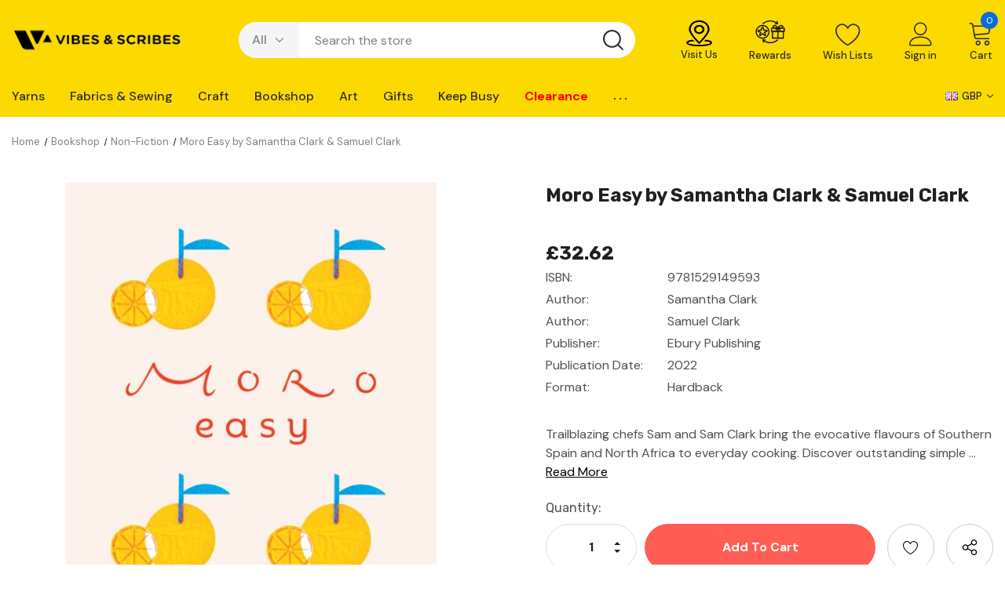

--- FILE ---
content_type: text/html; charset=UTF-8
request_url: https://www.vibesandscribes.ie/products/moro-easy-by-samantha-clark-samuel-clark.html?setCurrencyId=2
body_size: 49826
content:





<!DOCTYPE html>
<html class="no-js" lang="en">
    <head>
<link
  rel="preload"
  as="image"
  href="https://cdn11.bigcommerce.com/s-aweq463/product_images/uploaded_images//marvic26-m.jpg/"
  media="(max-width: 768px)"
>
<link rel="preconnect" href="https://cdn11.bigcommerce.com" crossorigin>
        <title>Moro Easy by Samantha Clark &amp; Samuel Clark | Vibes &amp; Scribes</title>

        <link rel="dns-prefetch preconnect" href="https://cdn11.bigcommerce.com/s-aweq463" crossorigin><link rel="dns-prefetch preconnect" href="https://fonts.googleapis.com/" crossorigin><link rel="dns-prefetch preconnect" href="https://fonts.gstatic.com/" crossorigin>
        <meta property="product:price:amount" content="32.62" /><meta property="product:price:currency" content="GBP" /><meta property="og:url" content="https://www.vibesandscribes.ie/products/moro-easy-by-samantha-clark-samuel-clark.html" /><meta property="og:site_name" content="Vibes & Scribes" /><meta name="description" content="Trailblazing chefs Sam and Sam Clark bring the evocative flavours of Southern Spain and North Africa to everyday cooking."><link rel='canonical' href='https://www.vibesandscribes.ie/products/moro-easy-by-samantha-clark-samuel-clark.html' /><meta name='platform' content='bigcommerce.stencil' /><meta property="og:type" content="product" />
<meta property="og:title" content="Moro Easy by Samantha Clark &amp; Samuel Clark" />
<meta property="og:description" content="Trailblazing chefs Sam and Sam Clark bring the evocative flavours of Southern Spain and North Africa to everyday cooking." />
<meta property="og:image" content="https://cdn11.bigcommerce.com/s-aweq463/products/43991/images/112260/9781529149593__15226.1664987559.550.659.jpg?c=2" />
<meta property="og:availability" content="instock" />
<meta property="pinterest:richpins" content="enabled" />
        
         

        <link href="https://cdn11.bigcommerce.com/s-aweq463/product_images/vibesfav.png?t&#x3D;1550920805" rel="shortcut icon">
        <meta name="viewport" content="width=device-width, initial-scale=1">
        <link href="https://fonts.googleapis.com/css2?family=Karla&family=Roboto&family=Source+Sans+Pro&family=DM+Sans&family=Rubik&display=swap" rel="stylesheet">
        <script>
            document.documentElement.className = document.documentElement.className.replace('no-js', 'js');
        </script>

        <script>
    function browserSupportsAllFeatures() {
        return window.Promise
            && window.fetch
            && window.URL
            && window.URLSearchParams
            && window.WeakMap
            // object-fit support
            && ('objectFit' in document.documentElement.style);
    }

    function loadScript(src) {
        var js = document.createElement('script');
        js.src = src;
        js.onerror = function () {
            console.error('Failed to load polyfill script ' + src);
        };
        document.head.appendChild(js);
    }

    if (!browserSupportsAllFeatures()) {
        loadScript('https://cdn11.bigcommerce.com/s-aweq463/stencil/0439f410-385b-013d-59be-2653cd4e3376/e/f56100a0-cfa6-013e-e584-4ea0a5dcd80a/dist/theme-bundle.polyfills.js');
    }
</script>

        <script>
            window.lazySizesConfig = window.lazySizesConfig || {};
            window.lazySizesConfig.loadMode = 1;
        </script>
        <script async src="https://cdn11.bigcommerce.com/s-aweq463/stencil/0439f410-385b-013d-59be-2653cd4e3376/e/f56100a0-cfa6-013e-e584-4ea0a5dcd80a/dist/theme-bundle.head_async.js"></script>



        <link href="https://fonts.googleapis.com/css?family=Rubik:700,400,300,500%7CDM+Sans:700,500,400&display=swap" rel="stylesheet">
        <link data-stencil-stylesheet href="https://cdn11.bigcommerce.com/s-aweq463/stencil/0439f410-385b-013d-59be-2653cd4e3376/e/f56100a0-cfa6-013e-e584-4ea0a5dcd80a/css/theme-c4657820-d52a-013e-ea49-7e3da8c058d4.css" rel="stylesheet">

        <!-- Start Tracking Code for analytics_facebook -->

<script>
!function(f,b,e,v,n,t,s){if(f.fbq)return;n=f.fbq=function(){n.callMethod?n.callMethod.apply(n,arguments):n.queue.push(arguments)};if(!f._fbq)f._fbq=n;n.push=n;n.loaded=!0;n.version='2.0';n.queue=[];t=b.createElement(e);t.async=!0;t.src=v;s=b.getElementsByTagName(e)[0];s.parentNode.insertBefore(t,s)}(window,document,'script','https://connect.facebook.net/en_US/fbevents.js');

fbq('set', 'autoConfig', 'false', '190280809483714');
fbq('dataProcessingOptions', ['LDU'], 0, 0);
fbq('init', '190280809483714', {"external_id":"4f9a3b7e-8a49-4a71-a312-fdca57fbaa69"});
fbq('set', 'agent', 'bigcommerce', '190280809483714');

function trackEvents() {
    var pathName = window.location.pathname;

    fbq('track', 'PageView', {}, "");

    // Search events start -- only fire if the shopper lands on the /search.php page
    if (pathName.indexOf('/search.php') === 0 && getUrlParameter('search_query')) {
        fbq('track', 'Search', {
            content_type: 'product_group',
            content_ids: [],
            search_string: getUrlParameter('search_query')
        });
    }
    // Search events end

    // Wishlist events start -- only fire if the shopper attempts to add an item to their wishlist
    if (pathName.indexOf('/wishlist.php') === 0 && getUrlParameter('added_product_id')) {
        fbq('track', 'AddToWishlist', {
            content_type: 'product_group',
            content_ids: []
        });
    }
    // Wishlist events end

    // Lead events start -- only fire if the shopper subscribes to newsletter
    if (pathName.indexOf('/subscribe.php') === 0 && getUrlParameter('result') === 'success') {
        fbq('track', 'Lead', {});
    }
    // Lead events end

    // Registration events start -- only fire if the shopper registers an account
    if (pathName.indexOf('/login.php') === 0 && getUrlParameter('action') === 'account_created') {
        fbq('track', 'CompleteRegistration', {}, "");
    }
    // Registration events end

    

    function getUrlParameter(name) {
        var cleanName = name.replace(/[\[]/, '\[').replace(/[\]]/, '\]');
        var regex = new RegExp('[\?&]' + cleanName + '=([^&#]*)');
        var results = regex.exec(window.location.search);
        return results === null ? '' : decodeURIComponent(results[1].replace(/\+/g, ' '));
    }
}

if (window.addEventListener) {
    window.addEventListener("load", trackEvents, false)
}
</script>
<noscript><img height="1" width="1" style="display:none" alt="null" src="https://www.facebook.com/tr?id=190280809483714&ev=PageView&noscript=1&a=plbigcommerce1.2&eid="/></noscript>

<!-- End Tracking Code for analytics_facebook -->

<!-- Start Tracking Code for analytics_googleanalytics4 -->

<script data-cfasync="false" src="https://cdn11.bigcommerce.com/shared/js/google_analytics4_bodl_subscribers-358423becf5d870b8b603a81de597c10f6bc7699.js" integrity="sha256-gtOfJ3Avc1pEE/hx6SKj/96cca7JvfqllWA9FTQJyfI=" crossorigin="anonymous"></script>
<script data-cfasync="false">
  (function () {
    window.dataLayer = window.dataLayer || [];

    function gtag(){
        dataLayer.push(arguments);
    }

    function initGA4(event) {
         function setupGtag() {
            function configureGtag() {
                gtag('js', new Date());
                gtag('set', 'developer_id.dMjk3Nj', true);
                gtag('config', 'G-WVLEJ7F59S');
            }

            var script = document.createElement('script');

            script.src = 'https://www.googletagmanager.com/gtag/js?id=G-WVLEJ7F59S';
            script.async = true;
            script.onload = configureGtag;

            document.head.appendChild(script);
        }

        setupGtag();

        if (typeof subscribeOnBodlEvents === 'function') {
            subscribeOnBodlEvents('G-WVLEJ7F59S', false);
        }

        window.removeEventListener(event.type, initGA4);
    }

    

    var eventName = document.readyState === 'complete' ? 'consentScriptsLoaded' : 'DOMContentLoaded';
    window.addEventListener(eventName, initGA4, false);
  })()
</script>

<!-- End Tracking Code for analytics_googleanalytics4 -->

<!-- Start Tracking Code for analytics_siteverification -->

<meta name="google-site-verification" content="IDT_2dF1exmnVfZyI3HajrCTmFbuEnnIhwM-pU7psH8" />
<meta name="facebook-domain-verification" content="7bijysl0yflkpb0xxgdab74r1zmavy" />

<!-- End Tracking Code for analytics_siteverification -->


<script type="text/javascript" src="https://checkout-sdk.bigcommerce.com/v1/loader.js" defer ></script>
<script src="https://www.google.com/recaptcha/api.js" async defer></script>
<script type="text/javascript">
var BCData = {"product_attributes":{"sku":null,"upc":null,"mpn":null,"gtin":null,"weight":null,"base":true,"image":null,"price":{"without_tax":{"formatted":"\u00a332.62","value":32.62,"currency":"GBP"},"tax_label":"Tax"},"out_of_stock_behavior":"label_option","out_of_stock_message":"Out of stock","available_modifier_values":[],"in_stock_attributes":[],"stock":null,"instock":true,"stock_message":null,"purchasable":true,"purchasing_message":null,"call_for_price_message":null}};
</script>
<script src='https://big-product-labels.zend-apps.com/script/470/product-labels-25549.js'   ></script><script>
  window.addEventListener('load', function() {
    setTimeout(function() {
      var script = document.createElement('script');
      script.src = "https://cmp.osano.com/AzqdswT6qWC037Ll/c76cfb24-094f-45db-99df-117e3a7e0447/osano.js";
      document.body.appendChild(script);
    }, 3000); // Delay 3 seconds after page load
  });
</script><script>
    document.addEventListener("DOMContentLoaded", function() {
        // Select all images with the class "lazyload"
        var lazyImages = document.querySelectorAll(".lazyload");
        
        // Loop through each lazy-loaded image
        lazyImages.forEach(function(img) {
            // Set the priority to "high" for each image
            img.loading = "eager";
        });
    });
</script><script type="text/javascript">  window.freshclick_filter_configurations = "{\"search\":{\"is_search\":\"0\",\"search_container\":\"[data-quick-search-form] input\",\"is_search_ajax\":\"0\",\"filter_color\":\"fcda00\",\"login_for_price\":\"0\",\"login_for_price_text\":\"\",\"search_start\":\"3\",\"column_type\":\"2\",\"enterprise_search_style\":\"1\",\"is_auto_search\":\"1\",\"auto_search_wait_time\":\"800\",\"is_trending_now\":\"0\",\"is_recent_search\":\"0\",\"recent_search_language\":\"Recent Searches\",\"trending_now_language\":\"Trending Searches\",\"trending_now_search_count\":\"5\",\"trending_array\":[],\"search_category\":\"false\",\"search_js\":\"\"}}"; </script><script>
  window.addEventListener('load', function () {
    setTimeout(function () {
      var script = document.createElement('script');
      script.src = 'https://filter.freshclick.co.uk/client/freshclick-filter-new.js';
       script.async = true; // added async
      document.body.appendChild(script);
    }, 5000); // delay by 5 seconds
  });
</script>
 <script data-cfasync="false" src="https://microapps.bigcommerce.com/bodl-events/1.9.4/index.js" integrity="sha256-Y0tDj1qsyiKBRibKllwV0ZJ1aFlGYaHHGl/oUFoXJ7Y=" nonce="" crossorigin="anonymous"></script>
 <script data-cfasync="false" nonce="">

 (function() {
    function decodeBase64(base64) {
       const text = atob(base64);
       const length = text.length;
       const bytes = new Uint8Array(length);
       for (let i = 0; i < length; i++) {
          bytes[i] = text.charCodeAt(i);
       }
       const decoder = new TextDecoder();
       return decoder.decode(bytes);
    }
    window.bodl = JSON.parse(decodeBase64("[base64]"));
 })()

 </script>

<script nonce="">
(function () {
    var xmlHttp = new XMLHttpRequest();

    xmlHttp.open('POST', 'https://bes.gcp.data.bigcommerce.com/nobot');
    xmlHttp.setRequestHeader('Content-Type', 'application/json');
    xmlHttp.send('{"store_id":"710317","timezone_offset":"1.0","timestamp":"2026-01-22T21:39:17.04038000Z","visit_id":"75a35223-fa1f-4070-9527-b0307a996da0","channel_id":1}');
})();
</script>

        
        
        
<!-- Start of Clerk.io - Deferred -->
<script>
  window.addEventListener('load', () => {
    setTimeout(() => {
      (function(w,d){
        var e=d.createElement('script');e.type='text/javascript';e.async=true;
        e.src='https://cdn.clerk.io/clerk.js';
        var s=d.getElementsByTagName('script')[0];s.parentNode.insertBefore(e,s);
        w.__clerk_q=w.__clerk_q||[];w.Clerk=w.Clerk||function(){w.__clerk_q.push(arguments)};
      })(window,document);

      Clerk('config', {
        key: 'SgupD8cTQvGcJ1HYuFnkLgO7T8yU1KYO'
      });


    }, 1000); // Delay Clerk by 1 seconds after page load
  });
</script>
<!-- End of Clerk.io - Deferred -->

    </head>
    <body class="page-type-product homepage-layout-1">
        <svg data-src="https://cdn11.bigcommerce.com/s-aweq463/stencil/0439f410-385b-013d-59be-2653cd4e3376/e/f56100a0-cfa6-013e-e584-4ea0a5dcd80a/img/icon-sprite.svg" class="icons-svg-sprite"></svg>

        
<script>
  window.addEventListener('load', function () {
    var script = document.createElement('script');
    script.src = "https://api.feefo.com/api/ecommerce/plugin/widget/merchant/vibes-scribes";
    script.id = "feefo-plugin-widget-bootstrap";
    document.body.appendChild(script);
  });
</script>
<meta name="facebook-domain-verification" content="c3ygh5qlem60by2nlc7i2cqfc36y1r" />

<div class="dropdown--quickSearch dropdown--quickSearchSticky haloSeachCategories" id="quickSearch" aria-hidden="true" data-prevent-quick-search-close>
    <form class="form" onsubmit="return false" data-url="/search.php" data-quick-search-form>
    <fieldset class="form-fieldset">
        <div class="form-field">
            <div id="search_category">
                <select name="category" class="select_category">
                    <option value="" selected="">All</option>
                        <option value="1114">Yarns</option>
                                <option value="1141"><span>---</span> All Brands</option>
                                        <option value="1898"><span>------</span> Cygnet Yarns</option>
                                        <option value="1159"><span>------</span> Yarn Vibes</option>
                                        <option value="1154"><span>------</span> Sirdar</option>
                                        <option value="1153"><span>------</span> Rico Design</option>
                                        <option value="1190"><span>------</span> James C Brett</option>
                                        <option value="2490"><span>------</span> Stylecraft</option>
                                        <option value="1144"><span>------</span> Jenny Watson</option>
                                        <option value="1155"><span>------</span> Studio Donegal</option>
                                        <option value="3603"><span>------</span> Rowan</option>
                                        <option value="1156"><span>------</span> Sublime</option>
                                        <option value="1151"><span>------</span> King Cole</option>
                                        <option value="1142"><span>------</span> Alize</option>
                                <option value="1115"><span>---</span> Yarns By Weight</option>
                                        <option value="1121"><span>------</span> All Weights</option>
                                        <option value="1191"><span>------</span> 4 Ply</option>
                                        <option value="1127"><span>------</span> Aran</option>
                                        <option value="1128"><span>------</span> Chunky</option>
                                        <option value="1196"><span>------</span> Crochet</option>
                                        <option value="1126"><span>------</span> Double Knit</option>
                                        <option value="1124"><span>------</span> Lace</option>
                                        <option value="1129"><span>------</span> Super Chunky</option>
                                        <option value="1122"><span>------</span> New Yarn</option>
                                <option value="1116"><span>---</span> Blend</option>
                                        <option value="1131"><span>------</span> All Blends</option>
                                        <option value="1133"><span>------</span> Wool</option>
                                        <option value="1134"><span>------</span> Acrylic</option>
                                        <option value="1135"><span>------</span> Cotton</option>
                                        <option value="3573"><span>------</span> Summer Yarns</option>
                                        <option value="1136"><span>------</span> Baby Wool</option>
                                        <option value="1137"><span>------</span> Irish Wool</option>
                                        <option value="1138"><span>------</span> Sock Wool</option>
                                        <option value="1139"><span>------</span> Other Blends</option>
                                <option value="1118"><span>---</span> Patterns</option>
                                        <option value="1160"><span>------</span> All Patterns</option>
                                        <option value="1161"><span>------</span> New Patterns</option>
                                        <option value="2114"><span>------</span> Digital Patterns</option>
                                        <option value="1192"><span>------</span> Crochet</option>
                                        <option value="1167"><span>------</span> Babywear</option>
                                        <option value="1166"><span>------</span> Kidswear</option>
                                        <option value="1164"><span>------</span> Womenswear</option>
                                        <option value="1165"><span>------</span> Menswear</option>
                                        <option value="1653"><span>------</span> Homeware</option>
                                        <option value="1655"><span>------</span> Fun Knits</option>
                                        <option value="1996"><span>------</span> Pattern Books &amp; Booklets</option>
                                        <option value="1163"><span>------</span> Sale</option>
                                        <option value="1810"><span>------</span> Free Knitting Patterns</option>
                                <option value="1120"><span>---</span> Yarn Vibes</option>
                                        <option value="1173"><span>------</span> Wool</option>
                                        <option value="1174"><span>------</span> Bundles</option>
                                                    <option value="2015"><span>---------</span> Mystery Bundles</option>
                                                    <option value="2014"><span>---------</span> Organic Bundles</option>
                                        <option value="1175"><span>------</span> Patterns</option>
                                        <option value="1176"><span>------</span> Knitting Kits</option>
                                                    <option value="2013"><span>---------</span> Organic Kits</option>
                                <option value="1119"><span>---</span> Accessories</option>
                                        <option value="1168"><span>------</span> All Accessories</option>
                                        <option value="1170"><span>------</span> Knitting Needles</option>
                                                    <option value="3602"><span>---------</span> Cables &amp; Cable Needles</option>
                                                    <option value="3599"><span>---------</span> Circular &amp; Interchangeable</option>
                                                    <option value="3601"><span>---------</span> Double Pointed</option>
                                                    <option value="3600"><span>---------</span> Knitting Needle Sets</option>
                                                    <option value="3598"><span>---------</span> Single Point Needles</option>
                                        <option value="1171"><span>------</span> Crochet Hooks</option>
                                        <option value="2052"><span>------</span> Bags &amp; Storage</option>
                                        <option value="1172"><span>------</span> General Accessories</option>
                                        <option value="1260"><span>------</span> Toy Making</option>
                                <option value="700"><span>---</span> Knitting Kits</option>
                                <option value="1123"><span>---</span> Clearance Yarns</option>
                                <option value="445"><span>---</span> Knit &amp; Crochet Books</option>
                        <option value="1508">Fabrics &amp; Sewing</option>
                                <option value="1513"><span>---</span> Quilting</option>
                                        <option value="1532"><span>------</span> All Quilting Fabric</option>
                                        <option value="2182"><span>------</span> Quilting Sale</option>
                                        <option value="1641"><span>------</span> Batting &amp; Wadding</option>
                                        <option value="1622"><span>------</span> Fat Quarters</option>
                                        <option value="1518"><span>------</span> Quilting Accessories</option>
                                        <option value="1584"><span>------</span> Quilting Backings</option>
                                        <option value="1600"><span>------</span> Quilting Blenders</option>
                                        <option value="1533"><span>------</span> Quilting Cotton</option>
                                        <option value="1544"><span>------</span> Quilting Panels</option>
                                        <option value="1624"><span>------</span> New Quilting Fabrics</option>
                                        <option value="1576"><span>------</span> QUILTING CLEARANCE</option>
                                <option value="1530"><span>---</span> Dressmaking</option>
                                        <option value="1536"><span>------</span> All Dressmaking Fabric</option>
                                        <option value="1627"><span>------</span> New Dressmaking Fabric</option>
                                        <option value="3092"><span>------</span> Designer Ends of Lines</option>
                                        <option value="1543"><span>------</span> Bridal/Occasion Fabric</option>
                                        <option value="1539"><span>------</span> Dress Fabric</option>
                                        <option value="1531"><span>------</span> Dressmaking Patterns</option>
                                        <option value="1562"><span>------</span> Lining &amp; Interfacing</option>
                                        <option value="3572"><span>------</span> Summer Fabrics</option>
                                        <option value="1556"><span>------</span> Novelty Fabrics</option>
                                <option value="1509"><span>---</span> Sewing Notions</option>
                                        <option value="1510"><span>------</span> All Accessories</option>
                                        <option value="1593"><span>------</span> Sewing Threads</option>
                                        <option value="1514"><span>------</span> Cutting Supplies</option>
                                        <option value="1586"><span>------</span> Marking &amp; Measuring</option>
                                        <option value="1517"><span>------</span> Needles &amp; Pins</option>
                                        <option value="1512"><span>------</span> Sewing Supplies</option>
                                        <option value="1631"><span>------</span> Pattern Drafting</option>
                                        <option value="1633"><span>------</span> Patch &amp; Repair Supplies</option>
                                        <option value="1630"><span>------</span> Bra Making &amp; Interlining</option>
                                <option value="3563"><span>---</span> Fasteners</option>
                                        <option value="1526"><span>------</span> Buttons</option>
                                        <option value="3565"><span>------</span> Closures</option>
                                        <option value="3566"><span>------</span> Snaps &amp; Eyelets</option>
                                        <option value="3567"><span>------</span> More Fasteners</option>
                                        <option value="1651"><span>------</span> Zips</option>
                                <option value="1519"><span>---</span> Trims</option>
                                        <option value="1520"><span>------</span> All Items</option>
                                        <option value="1524"><span>------</span> Ribbon</option>
                                        <option value="1534"><span>------</span> Cord</option>
                                        <option value="1620"><span>------</span> Elastic</option>
                                        <option value="1589"><span>------</span> Lace Trim</option>
                                        <option value="1629"><span>------</span> Bias Binding &amp; Tapes</option>
                                        <option value="1632"><span>------</span> More Trim</option>
                                        <option value="1521"><span>------</span> Embellishments &amp; Beading</option>
                                        <option value="1565"><span>------</span> Appliqués</option>
                                <option value="3564"><span>---</span> Miscellaneous</option>
                                        <option value="1582"><span>------</span> Fabric Dyes &amp; Paints</option>
                                        <option value="1511"><span>------</span> Fabric Glues</option>
                                        <option value="3003"><span>------</span> Bag-Making</option>
                                        <option value="3119"><span>------</span> Lamp-Making</option>
                                        <option value="1549"><span>------</span> Sewing Boxes</option>
                                        <option value="1522"><span>------</span> Millinery</option>
                                                    <option value="1523"><span>---------</span> Accessories</option>
                                                    <option value="1595"><span>---------</span> Crinoline &amp; Veiling</option>
                                                    <option value="1561"><span>---------</span> Hat Bodies, Brims &amp; Bases</option>
                                                    <option value="1525"><span>---------</span> Feathers &amp; Flowers</option>
                                                    <option value="1555"><span>---------</span> Sinamay</option>
                                                    <option value="1591"><span>---------</span> Special Offers</option>
                                        <option value="1623"><span>------</span> Sewing Books</option>
                                                    <option value="680"><span>---------</span> Fashion Design</option>
                                                    <option value="454"><span>---------</span> Quilting &amp; Sewing</option>
                                        <option value="1650"><span>------</span> All Crafting Fabric</option>
                        <option value="1210">Craft</option>
                                <option value="1684"><span>---</span> General Crafting</option>
                                        <option value="3574"><span>------</span> Bookbinding</option>
                                        <option value="1277"><span>------</span> Candle Making</option>
                                        <option value="1279"><span>------</span> Clock Making</option>
                                        <option value="2614"><span>------</span> Epoxy Resin</option>
                                        <option value="1288"><span>------</span> Floristry</option>
                                        <option value="1269"><span>------</span> Jewellery</option>
                                                    <option value="1292"><span>---------</span> Beads</option>
                                                    <option value="1289"><span>---------</span> Chain/Cord/Wire/Elastic</option>
                                                    <option value="3091"><span>---------</span> Kits</option>
                                                    <option value="3090"><span>---------</span> Tools</option>
                                                    <option value="1270"><span>---------</span> Findings</option>
                                                    <option value="3089"><span>---------</span> Accessories, Charms &amp; Storage</option>
                                        <option value="1216"><span>------</span> Modelling</option>
                                        <option value="1236"><span>------</span> Seasonal</option>
                                                    <option value="1253"><span>---------</span> Easter</option>
                                                    <option value="1254"><span>---------</span> Halloween</option>
                                        <option value="1868"><span>------</span> Soap Making</option>
                                        <option value="1211"><span>------</span> Upcycling &amp; Home DIY</option>
                                        <option value="2221"><span>------</span> Wedding &amp; Party</option>
                                <option value="1685"><span>---</span> Craft Essentials</option>
                                        <option value="1231"><span>------</span> Craft Tools</option>
                                        <option value="1686"><span>------</span> Feathers &amp; Glitter</option>
                                        <option value="1283"><span>------</span> Felt &amp; Foam</option>
                                        <option value="1291"><span>------</span> Glue &amp; Adhesives</option>
                                        <option value="1215"><span>------</span> Stationery</option>
                                        <option value="1687"><span>------</span> Styrofoam/Papier-mâché/Wood</option>
                                <option value="1261"><span>---</span> Needlecraft</option>
                                        <option value="891"><span>------</span> Cross Stitch</option>
                                        <option value="1295"><span>------</span> Embroidery</option>
                                        <option value="1285"><span>------</span> Felting</option>
                                        <option value="1262"><span>------</span> Macrame</option>
                                        <option value="1313"><span>------</span> Punch Needle</option>
                                        <option value="1198"><span>------</span> Rug Making</option>
                                        <option value="1314"><span>------</span> Tapestry</option>
                                        <option value="1899"><span>------</span> Weaving</option>
                                <option value="1239"><span>---</span> Kids Craft</option>
                                        <option value="1682"><span>------</span> Colouring</option>
                                        <option value="1683"><span>------</span> Essentials</option>
                                        <option value="1229"><span>------</span> Face Painting</option>
                                        <option value="1293"><span>------</span> Hama Beads</option>
                                        <option value="1265"><span>------</span> Kits</option>
                                        <option value="1271"><span>------</span> Slime &amp; Clay</option>
                                        <option value="1280"><span>------</span> Papercraft</option>
                                <option value="1230"><span>---</span> Papercraft</option>
                                        <option value="1281"><span>------</span> Cardmaking</option>
                                        <option value="1259"><span>------</span> Die Cutting &amp; Punches</option>
                                        <option value="1250"><span>------</span> Embellishments &amp; Stickers</option>
                                        <option value="1258"><span>------</span> Ink Pads &amp; Stamps</option>
                                        <option value="1282"><span>------</span> Origami, Quilling &amp; Flower Making</option>
                                        <option value="1232"><span>------</span> Scrapbooking</option>
                                <option value="1251"><span>---</span> Christmas</option>
                                        <option value="1327"><span>------</span> Christmas Card-Making</option>
                                        <option value="1330"><span>------</span> Christmas Crafting</option>
                                        <option value="1328"><span>------</span> Christmas Decorating</option>
                                        <option value="1329"><span>------</span> Christmas Fabric &amp; Ribbon</option>
                                        <option value="1331"><span>------</span> Christmas Gifting</option>
                                        <option value="2320"><span>------</span> Christmas Crafting Books</option>
                                <option value="1338"><span>---</span> Crafting Books</option>
                                        <option value="516"><span>------</span> General Crafts</option>
                                        <option value="506"><span>------</span> Jewellery Making</option>
                                        <option value="1490"><span>------</span> Needlecraft</option>
                                        <option value="501"><span>------</span> Painting, Drawing &amp; Printing</option>
                                        <option value="508"><span>------</span> Papercraft</option>
                                <option value="1834"><span>---</span> All Adult Kits</option>
                        <option value="835">Bookshop</option>
                                <option value="1353"><span>---</span> Fiction</option>
                                        <option value="1033"><span>------</span> 3 for €12 Fiction</option>
                                        <option value="2405"><span>------</span> Bargain Fiction Bestsellers</option>
                                        <option value="1801"><span>------</span> BookTok</option>
                                        <option value="1350"><span>------</span> Classics</option>
                                        <option value="1367"><span>------</span> Contemporary Fiction</option>
                                        <option value="1368"><span>------</span> Crime, Mystery, Thriller</option>
                                        <option value="1366"><span>------</span> Historical Fiction</option>
                                        <option value="1652"><span>------</span> Myths &amp; Legends</option>
                                        <option value="1392"><span>------</span> Poetry, Plays &amp; Short Stories</option>
                                        <option value="1370"><span>------</span> Sci-Fi &amp; Fantasy</option>
                                        <option value="1381"><span>------</span> Young Adult</option>
                                <option value="1364"><span>---</span> Non-Fiction</option>
                                        <option value="1344"><span>------</span> Art &amp; Design</option>
                                        <option value="1371"><span>------</span> Biography</option>
                                        <option value="1342"><span>------</span> Cookery Books</option>
                                        <option value="1372"><span>------</span> Current Affairs</option>
                                        <option value="1374"><span>------</span> Feminism</option>
                                        <option value="1389"><span>------</span> Gardening &amp; Houseplants</option>
                                        <option value="1343"><span>------</span> History</option>
                                        <option value="1749"><span>------</span> Mind, Body &amp; Spirit</option>
                                        <option value="1414"><span>------</span> Music &amp; Film</option>
                                        <option value="2658"><span>------</span> Nature Writing</option>
                                        <option value="1345"><span>------</span> Popular Science</option>
                                        <option value="1351"><span>------</span> Psychology &amp; Philosophy Books</option>
                                        <option value="1348"><span>------</span> Sports Books</option>
                                        <option value="2101"><span>------</span> Travel Guides</option>
                                        <option value="1357"><span>------</span> Travel Writing</option>
                                <option value="1738"><span>---</span> Stationery</option>
                                        <option value="1750"><span>------</span> Bookmarks</option>
                                        <option value="2404"><span>------</span> Book Tabs</option>
                                        <option value="1495"><span>------</span> Greeting Cards</option>
                                        <option value="1336"><span>------</span> Journals &amp; Notebooks</option>
                                        <option value="1740"><span>------</span> Notecards &amp; Letter Writing</option>
                                        <option value="1739"><span>------</span> Pens &amp; Writing</option>
                                        <option value="1909"><span>------</span> Reading Aids</option>
                                        <option value="1339"><span>------</span> Tote Bags</option>
                                        <option value="1741"><span>------</span> Wrapping &amp; Gift Bags</option>
                                <option value="1341"><span>---</span> Irish Interest Books</option>
                                        <option value="1349"><span>------</span> Cork Local Interest</option>
                                        <option value="1346"><span>------</span> Irish Fiction</option>
                                        <option value="1835"><span>------</span> Irish History</option>
                                        <option value="1347"><span>------</span> Irish Non-Fiction</option>
                                        <option value="2137"><span>------</span> Leabhair As Gaeilge</option>
                                <option value="1772"><span>---</span> Second-Hand Books</option>
                                        <option value="1795"><span>------</span> Second-Hand Crime</option>
                                        <option value="1773"><span>------</span> Second-Hand Fiction</option>
                                        <option value="1798"><span>------</span> Second-Hand Kids/YA</option>
                                        <option value="1796"><span>------</span> Second-Hand Non-Fiction</option>
                                        <option value="1811"><span>------</span> Second-Hand Sci-Fi/Fantasy</option>
                                <option value="820"><span>---</span> Children&#x27;s Books</option>
                                        <option value="2139"><span>------</span> First Books</option>
                                        <option value="1744"><span>------</span> Children&#x27;s Picture Books</option>
                                        <option value="2810"><span>------</span> Children&#x27;s Books Age 5-8</option>
                                        <option value="2811"><span>------</span> Children&#x27;s Books Age 9+</option>
                                        <option value="1742"><span>------</span> Children&#x27;s Reference</option>
                                        <option value="2820"><span>------</span> Children&#x27;s Classics</option>
                                        <option value="2026"><span>------</span> Children&#x27;s 3 for €12 Fiction</option>
                                        <option value="1486"><span>------</span> Christmas Kid&#x27;s Books</option>
                                <option value="1793"><span>---</span> Taschen Art Books</option>
                                        <option value="1791"><span>------</span> Bibliotheca Universalis</option>
                                        <option value="1792"><span>------</span> Taschen 40th Anniversary</option>
                                        <option value="1790"><span>------</span> Taschen Basic Art Series</option>
                                        <option value="1794"><span>------</span> Taschen Large Format</option>
                                        <option value="2120"><span>------</span> Taschen Architecture Books</option>
                                <option value="1452"><span>---</span> Comics &amp; Graphic Novels</option>
                                        <option value="1812"><span>------</span> Manga</option>
                                        <option value="2091"><span>------</span> Graphic Novels</option>
                                        <option value="3004"><span>------</span> Literary Graphic Novels &amp; Memoirs</option>
                                        <option value="3005"><span>------</span> On Comics &amp; Graphic Novels</option>
                                        <option value="2339"><span>------</span> Merchandise &amp; Gifts</option>
                                        <option value="1504"><span>------</span> Sale Graphic Novels</option>
                                <option value="2484"><span>---</span> Our Favourites</option>
                                        <option value="1352"><span>------</span> New Releases</option>
                                        <option value="2485"><span>------</span> Forthcoming Releases</option>
                                        <option value="1859"><span>------</span> Our Best Bargains</option>
                                        <option value="1489"><span>------</span> Blind Date with a Book</option>
                                        <option value="1369"><span>------</span> LGBTQ+ Books</option>
                                        <option value="2317"><span>------</span> Chilling Reads</option>
                                        <option value="1889"><span>------</span> Summer Reading</option>
                                        <option value="1491"><span>------</span> Art Books Sale</option>
                                        <option value="2998"><span>------</span> Rare &amp; Limited Editions</option>
                        <option value="1201">Art</option>
                                <option value="1670"><span>---</span> Paint</option>
                                        <option value="1205"><span>------</span> Oil</option>
                                        <option value="1203"><span>------</span> Acrylic</option>
                                        <option value="1219"><span>------</span> Watercolour</option>
                                        <option value="1678"><span>------</span> Kids Paint</option>
                                <option value="1241"><span>---</span> Canvas</option>
                                        <option value="1667"><span>------</span> Boards &amp; Panels</option>
                                        <option value="1666"><span>------</span> Deep Edge</option>
                                        <option value="1665"><span>------</span> Standard Edge</option>
                                        <option value="1668"><span>------</span> Wood Panels</option>
                                <option value="1222"><span>---</span> Brushes</option>
                                        <option value="1204"><span>------</span> Sets</option>
                                        <option value="1669"><span>------</span> Singles</option>
                                <option value="1273"><span>---</span> Spray Paint</option>
                                        <option value="1274"><span>------</span> Accessories</option>
                                        <option value="1276"><span>------</span> Bundles</option>
                                        <option value="1664"><span>------</span> Montana Black</option>
                                        <option value="1275"><span>------</span> MTN</option>
                                        <option value="1680"><span>------</span> Varnish, Primer &amp; Specials</option>
                                <option value="1207"><span>---</span> Accessories</option>
                                        <option value="1671"><span>------</span> Easels</option>
                                        <option value="1673"><span>------</span> General</option>
                                        <option value="1227"><span>------</span> Medium &amp; Varnish</option>
                                        <option value="1672"><span>------</span> Portfolio &amp; Storage</option>
                                        <option value="1209"><span>------</span> Stencils</option>
                                <option value="1213"><span>---</span> Sketching</option>
                                        <option value="1244"><span>------</span> Paper &amp; Sketchpads</option>
                                        <option value="1214"><span>------</span> Accessories</option>
                                        <option value="1674"><span>------</span> Pencils &amp; Pastels</option>
                                        <option value="1676"><span>------</span> Pens &amp; Ink</option>
                                        <option value="1675"><span>------</span> Markers</option>
                                <option value="1663"><span>---</span> Other</option>
                                        <option value="2739"><span>------</span> Alcohol Ink</option>
                                        <option value="1240"><span>------</span> Calligraphy</option>
                                        <option value="1247"><span>------</span> Paint Pouring</option>
                                        <option value="1226"><span>------</span> Print Making</option>
                                <option value="1272"><span>---</span> Kits</option>
                        <option value="721">Gifts</option>
                                <option value="830"><span>---</span> Gift Vouchers</option>
                                <option value="2022"><span>---</span> Card Decks</option>
                                <option value="1337"><span>---</span> Literary Gifts</option>
                                <option value="894"><span>---</span> Lifestyle &amp; Home Gifts</option>
                                <option value="569"><span>---</span> Knitting &amp; Crochet Gifts</option>
                                <option value="2383"><span>---</span> Games</option>
                                <option value="2338"><span>---</span> Manga Gifts</option>
                                <option value="453"><span>---</span> Gift Books</option>
                                <option value="1340"><span>---</span> Novelty Gifts</option>
                                <option value="430"><span>---</span> Sewing &amp; Crafting Gifts</option>
                                <option value="539"><span>---</span> Gifts for Kids</option>
                                        <option value="814"><span>------</span> Kids Craft Sets</option>
                                <option value="367"><span>---</span> Art Gifts</option>
                                        <option value="2385"><span>------</span> Gifts for Art Lovers</option>
                                        <option value="2384"><span>------</span> Gifts for Artists</option>
                        <option value="1505">Keep Busy</option>
                                <option value="1332"><span>---</span> Keep Busy Books</option>
                                <option value="1028"><span>---</span> Jigsaw Puzzles</option>
                                <option value="1691"><span>---</span> Kid&#x27;s Jigsaw Puzzles</option>
                                <option value="1032"><span>---</span> Trivia &amp; Games</option>
                                <option value="1734"><span>---</span> Paint By Numbers</option>
                                <option value="1030"><span>---</span> Kid&#x27;s Activities</option>
                                        <option value="1725"><span>------</span> Activity Books</option>
                                        <option value="1726"><span>------</span> Arts &amp; Craft Kits</option>
                                <option value="1024"><span>---</span> Adult Crafts</option>
                                <option value="1025"><span>---</span> Cosy Colouring</option>
                        <option value="838">Clearance</option>
                                <option value="1848"><span>---</span> Special Offers</option>
                                <option value="1904"><span>---</span> Super Saver Deals!</option>
                                <option value="1193"><span>---</span> Clearance Yarns</option>
                                        <option value="1771"><span>------</span> Clearance Knitting Patterns</option>
                                <option value="1233"><span>---</span> Clearance Crafts</option>
                                        <option value="1252"><span>------</span> Embellishments</option>
                                        <option value="1235"><span>------</span> General Crafts</option>
                                        <option value="1245"><span>------</span> Kid&#x27;s Crafts</option>
                                        <option value="1264"><span>------</span> Punches &amp; Stamps</option>
                                        <option value="1234"><span>------</span> Scrapbooking</option>
                                <option value="840"><span>---</span> Clearance Fabrics</option>
                                        <option value="878"><span>------</span> Clearance Cotton Poplins</option>
                                        <option value="975"><span>------</span> Clearance Quilting Cottons</option>
                                        <option value="1487"><span>------</span> Clearance Remnants</option>
                                <option value="847"><span>---</span> Clearance Gifts</option>
                                        <option value="995"><span>------</span> Craft Kits</option>
                                        <option value="1688"><span>------</span> Jigsaw Puzzles</option>
                                        <option value="898"><span>------</span> Knitting &amp; Sewing Gifts</option>
                                        <option value="896"><span>------</span> Lifestyle/Home Gifts</option>
                                <option value="1256"><span>---</span> Clearance Christmas</option>
                                <option value="801"><span>---</span> Clearance Millinery</option>
                                <option value="2374"><span>---</span> Clearance Crafting Books</option>
                                <option value="2375"><span>---</span> Clearance Needlecraft</option>
                        <option value="2710">For Schools</option>
                                <option value="2711"><span>---</span> Build Your Own Sewing Kit</option>
                                <option value="2717"><span>---</span> Art</option>
                                        <option value="2745"><span>------</span> Accessories</option>
                                        <option value="2719"><span>------</span> Paints, Pencils &amp; Pastels</option>
                                        <option value="2718"><span>------</span> Sketchbooks</option>
                                <option value="2712"><span>---</span> Home Ec</option>
                                        <option value="2714"><span>------</span> Bulk Textile Items</option>
                                        <option value="2746"><span>------</span> Embroidery Threads &amp; Accessories</option>
                                        <option value="2747"><span>------</span> Sewing Accessories</option>
                                        <option value="2713"><span>------</span> Sewing Kits</option>
                                <option value="2720"><span>---</span> Stationery</option>
                                        <option value="2721"><span>------</span> Glue</option>
                                <option value="2716"><span>---</span> Knitting/Crochet/Wool</option>
                                <option value="2715"><span>---</span> Aprons</option>
                </select> 
                <svg class="icon" aria-hidden="true"><use xlink:href="#icon-chevron-down" /></svg>
            </div>
            <input class="form-input form-input--quickSearch"
                   data-search-quick
                   name="nav-quick-search"
                   id="nav-quick-search"
                   data-error-message="Search field cannot be empty."
                   placeholder="Search the store"
                   autocomplete="off"
            >
            <button type="submit" aria-label="Search button">
              <svg class="icon" aria-hidden="true"><use xlink:href="#icon-search"></use></svg>
            </button>
        </div>
    </fieldset>
</form>
<div class="quickSearch-wrap">
  <div class="container">
    <section class="quickSearchResults" data-bind="html: results"></section>
    <p role="status"
         aria-live="polite"
         class="aria-description--hidden"
         data-search-aria-message-predefined-text="product results for"
    ></p>
  </div>
</div>
</div>

    <header class="header" role="banner">
    <div class="header-pc halo-header">
    	<div class="header-top">
    		<div class="container">
        		<div class="header-top-left">
				        <div class="header-logo header-logo--center">
				            <a href="https://www.vibesandscribes.ie/" class="header-logo__link">
            <div class="header-logo-image-container">
                <img class="header-logo-image" width="215" height="37" src="https://cdn11.bigcommerce.com/s-aweq463/images/stencil/218x40/untitled_design_-_2023-01-04t154435.226_1672847089__47096.original.png" alt="Vibes &amp; Scribes" title="Vibes &amp; Scribes">
            </div>
</a>
				        </div>
        		</div>
        		<div class="header-top-middle">
        			<div class="dropdown--quickSearch haloSeachCategories" id="quickSearch" aria-hidden="true" data-prevent-quick-search-close>
				        <form class="form" onsubmit="return false" data-url="/search.php" data-quick-search-form>
    <fieldset class="form-fieldset">
        <div class="form-field">
            <div id="search_category">
                <select name="category" class="select_category">
                    <option value="" selected="">All</option>
                        <option value="1114">Yarns</option>
                                <option value="1141"><span>---</span> All Brands</option>
                                        <option value="1898"><span>------</span> Cygnet Yarns</option>
                                        <option value="1159"><span>------</span> Yarn Vibes</option>
                                        <option value="1154"><span>------</span> Sirdar</option>
                                        <option value="1153"><span>------</span> Rico Design</option>
                                        <option value="1190"><span>------</span> James C Brett</option>
                                        <option value="2490"><span>------</span> Stylecraft</option>
                                        <option value="1144"><span>------</span> Jenny Watson</option>
                                        <option value="1155"><span>------</span> Studio Donegal</option>
                                        <option value="3603"><span>------</span> Rowan</option>
                                        <option value="1156"><span>------</span> Sublime</option>
                                        <option value="1151"><span>------</span> King Cole</option>
                                        <option value="1142"><span>------</span> Alize</option>
                                <option value="1115"><span>---</span> Yarns By Weight</option>
                                        <option value="1121"><span>------</span> All Weights</option>
                                        <option value="1191"><span>------</span> 4 Ply</option>
                                        <option value="1127"><span>------</span> Aran</option>
                                        <option value="1128"><span>------</span> Chunky</option>
                                        <option value="1196"><span>------</span> Crochet</option>
                                        <option value="1126"><span>------</span> Double Knit</option>
                                        <option value="1124"><span>------</span> Lace</option>
                                        <option value="1129"><span>------</span> Super Chunky</option>
                                        <option value="1122"><span>------</span> New Yarn</option>
                                <option value="1116"><span>---</span> Blend</option>
                                        <option value="1131"><span>------</span> All Blends</option>
                                        <option value="1133"><span>------</span> Wool</option>
                                        <option value="1134"><span>------</span> Acrylic</option>
                                        <option value="1135"><span>------</span> Cotton</option>
                                        <option value="3573"><span>------</span> Summer Yarns</option>
                                        <option value="1136"><span>------</span> Baby Wool</option>
                                        <option value="1137"><span>------</span> Irish Wool</option>
                                        <option value="1138"><span>------</span> Sock Wool</option>
                                        <option value="1139"><span>------</span> Other Blends</option>
                                <option value="1118"><span>---</span> Patterns</option>
                                        <option value="1160"><span>------</span> All Patterns</option>
                                        <option value="1161"><span>------</span> New Patterns</option>
                                        <option value="2114"><span>------</span> Digital Patterns</option>
                                        <option value="1192"><span>------</span> Crochet</option>
                                        <option value="1167"><span>------</span> Babywear</option>
                                        <option value="1166"><span>------</span> Kidswear</option>
                                        <option value="1164"><span>------</span> Womenswear</option>
                                        <option value="1165"><span>------</span> Menswear</option>
                                        <option value="1653"><span>------</span> Homeware</option>
                                        <option value="1655"><span>------</span> Fun Knits</option>
                                        <option value="1996"><span>------</span> Pattern Books &amp; Booklets</option>
                                        <option value="1163"><span>------</span> Sale</option>
                                        <option value="1810"><span>------</span> Free Knitting Patterns</option>
                                <option value="1120"><span>---</span> Yarn Vibes</option>
                                        <option value="1173"><span>------</span> Wool</option>
                                        <option value="1174"><span>------</span> Bundles</option>
                                                    <option value="2015"><span>---------</span> Mystery Bundles</option>
                                                    <option value="2014"><span>---------</span> Organic Bundles</option>
                                        <option value="1175"><span>------</span> Patterns</option>
                                        <option value="1176"><span>------</span> Knitting Kits</option>
                                                    <option value="2013"><span>---------</span> Organic Kits</option>
                                <option value="1119"><span>---</span> Accessories</option>
                                        <option value="1168"><span>------</span> All Accessories</option>
                                        <option value="1170"><span>------</span> Knitting Needles</option>
                                                    <option value="3602"><span>---------</span> Cables &amp; Cable Needles</option>
                                                    <option value="3599"><span>---------</span> Circular &amp; Interchangeable</option>
                                                    <option value="3601"><span>---------</span> Double Pointed</option>
                                                    <option value="3600"><span>---------</span> Knitting Needle Sets</option>
                                                    <option value="3598"><span>---------</span> Single Point Needles</option>
                                        <option value="1171"><span>------</span> Crochet Hooks</option>
                                        <option value="2052"><span>------</span> Bags &amp; Storage</option>
                                        <option value="1172"><span>------</span> General Accessories</option>
                                        <option value="1260"><span>------</span> Toy Making</option>
                                <option value="700"><span>---</span> Knitting Kits</option>
                                <option value="1123"><span>---</span> Clearance Yarns</option>
                                <option value="445"><span>---</span> Knit &amp; Crochet Books</option>
                        <option value="1508">Fabrics &amp; Sewing</option>
                                <option value="1513"><span>---</span> Quilting</option>
                                        <option value="1532"><span>------</span> All Quilting Fabric</option>
                                        <option value="2182"><span>------</span> Quilting Sale</option>
                                        <option value="1641"><span>------</span> Batting &amp; Wadding</option>
                                        <option value="1622"><span>------</span> Fat Quarters</option>
                                        <option value="1518"><span>------</span> Quilting Accessories</option>
                                        <option value="1584"><span>------</span> Quilting Backings</option>
                                        <option value="1600"><span>------</span> Quilting Blenders</option>
                                        <option value="1533"><span>------</span> Quilting Cotton</option>
                                        <option value="1544"><span>------</span> Quilting Panels</option>
                                        <option value="1624"><span>------</span> New Quilting Fabrics</option>
                                        <option value="1576"><span>------</span> QUILTING CLEARANCE</option>
                                <option value="1530"><span>---</span> Dressmaking</option>
                                        <option value="1536"><span>------</span> All Dressmaking Fabric</option>
                                        <option value="1627"><span>------</span> New Dressmaking Fabric</option>
                                        <option value="3092"><span>------</span> Designer Ends of Lines</option>
                                        <option value="1543"><span>------</span> Bridal/Occasion Fabric</option>
                                        <option value="1539"><span>------</span> Dress Fabric</option>
                                        <option value="1531"><span>------</span> Dressmaking Patterns</option>
                                        <option value="1562"><span>------</span> Lining &amp; Interfacing</option>
                                        <option value="3572"><span>------</span> Summer Fabrics</option>
                                        <option value="1556"><span>------</span> Novelty Fabrics</option>
                                <option value="1509"><span>---</span> Sewing Notions</option>
                                        <option value="1510"><span>------</span> All Accessories</option>
                                        <option value="1593"><span>------</span> Sewing Threads</option>
                                        <option value="1514"><span>------</span> Cutting Supplies</option>
                                        <option value="1586"><span>------</span> Marking &amp; Measuring</option>
                                        <option value="1517"><span>------</span> Needles &amp; Pins</option>
                                        <option value="1512"><span>------</span> Sewing Supplies</option>
                                        <option value="1631"><span>------</span> Pattern Drafting</option>
                                        <option value="1633"><span>------</span> Patch &amp; Repair Supplies</option>
                                        <option value="1630"><span>------</span> Bra Making &amp; Interlining</option>
                                <option value="3563"><span>---</span> Fasteners</option>
                                        <option value="1526"><span>------</span> Buttons</option>
                                        <option value="3565"><span>------</span> Closures</option>
                                        <option value="3566"><span>------</span> Snaps &amp; Eyelets</option>
                                        <option value="3567"><span>------</span> More Fasteners</option>
                                        <option value="1651"><span>------</span> Zips</option>
                                <option value="1519"><span>---</span> Trims</option>
                                        <option value="1520"><span>------</span> All Items</option>
                                        <option value="1524"><span>------</span> Ribbon</option>
                                        <option value="1534"><span>------</span> Cord</option>
                                        <option value="1620"><span>------</span> Elastic</option>
                                        <option value="1589"><span>------</span> Lace Trim</option>
                                        <option value="1629"><span>------</span> Bias Binding &amp; Tapes</option>
                                        <option value="1632"><span>------</span> More Trim</option>
                                        <option value="1521"><span>------</span> Embellishments &amp; Beading</option>
                                        <option value="1565"><span>------</span> Appliqués</option>
                                <option value="3564"><span>---</span> Miscellaneous</option>
                                        <option value="1582"><span>------</span> Fabric Dyes &amp; Paints</option>
                                        <option value="1511"><span>------</span> Fabric Glues</option>
                                        <option value="3003"><span>------</span> Bag-Making</option>
                                        <option value="3119"><span>------</span> Lamp-Making</option>
                                        <option value="1549"><span>------</span> Sewing Boxes</option>
                                        <option value="1522"><span>------</span> Millinery</option>
                                                    <option value="1523"><span>---------</span> Accessories</option>
                                                    <option value="1595"><span>---------</span> Crinoline &amp; Veiling</option>
                                                    <option value="1561"><span>---------</span> Hat Bodies, Brims &amp; Bases</option>
                                                    <option value="1525"><span>---------</span> Feathers &amp; Flowers</option>
                                                    <option value="1555"><span>---------</span> Sinamay</option>
                                                    <option value="1591"><span>---------</span> Special Offers</option>
                                        <option value="1623"><span>------</span> Sewing Books</option>
                                                    <option value="680"><span>---------</span> Fashion Design</option>
                                                    <option value="454"><span>---------</span> Quilting &amp; Sewing</option>
                                        <option value="1650"><span>------</span> All Crafting Fabric</option>
                        <option value="1210">Craft</option>
                                <option value="1684"><span>---</span> General Crafting</option>
                                        <option value="3574"><span>------</span> Bookbinding</option>
                                        <option value="1277"><span>------</span> Candle Making</option>
                                        <option value="1279"><span>------</span> Clock Making</option>
                                        <option value="2614"><span>------</span> Epoxy Resin</option>
                                        <option value="1288"><span>------</span> Floristry</option>
                                        <option value="1269"><span>------</span> Jewellery</option>
                                                    <option value="1292"><span>---------</span> Beads</option>
                                                    <option value="1289"><span>---------</span> Chain/Cord/Wire/Elastic</option>
                                                    <option value="3091"><span>---------</span> Kits</option>
                                                    <option value="3090"><span>---------</span> Tools</option>
                                                    <option value="1270"><span>---------</span> Findings</option>
                                                    <option value="3089"><span>---------</span> Accessories, Charms &amp; Storage</option>
                                        <option value="1216"><span>------</span> Modelling</option>
                                        <option value="1236"><span>------</span> Seasonal</option>
                                                    <option value="1253"><span>---------</span> Easter</option>
                                                    <option value="1254"><span>---------</span> Halloween</option>
                                        <option value="1868"><span>------</span> Soap Making</option>
                                        <option value="1211"><span>------</span> Upcycling &amp; Home DIY</option>
                                        <option value="2221"><span>------</span> Wedding &amp; Party</option>
                                <option value="1685"><span>---</span> Craft Essentials</option>
                                        <option value="1231"><span>------</span> Craft Tools</option>
                                        <option value="1686"><span>------</span> Feathers &amp; Glitter</option>
                                        <option value="1283"><span>------</span> Felt &amp; Foam</option>
                                        <option value="1291"><span>------</span> Glue &amp; Adhesives</option>
                                        <option value="1215"><span>------</span> Stationery</option>
                                        <option value="1687"><span>------</span> Styrofoam/Papier-mâché/Wood</option>
                                <option value="1261"><span>---</span> Needlecraft</option>
                                        <option value="891"><span>------</span> Cross Stitch</option>
                                        <option value="1295"><span>------</span> Embroidery</option>
                                        <option value="1285"><span>------</span> Felting</option>
                                        <option value="1262"><span>------</span> Macrame</option>
                                        <option value="1313"><span>------</span> Punch Needle</option>
                                        <option value="1198"><span>------</span> Rug Making</option>
                                        <option value="1314"><span>------</span> Tapestry</option>
                                        <option value="1899"><span>------</span> Weaving</option>
                                <option value="1239"><span>---</span> Kids Craft</option>
                                        <option value="1682"><span>------</span> Colouring</option>
                                        <option value="1683"><span>------</span> Essentials</option>
                                        <option value="1229"><span>------</span> Face Painting</option>
                                        <option value="1293"><span>------</span> Hama Beads</option>
                                        <option value="1265"><span>------</span> Kits</option>
                                        <option value="1271"><span>------</span> Slime &amp; Clay</option>
                                        <option value="1280"><span>------</span> Papercraft</option>
                                <option value="1230"><span>---</span> Papercraft</option>
                                        <option value="1281"><span>------</span> Cardmaking</option>
                                        <option value="1259"><span>------</span> Die Cutting &amp; Punches</option>
                                        <option value="1250"><span>------</span> Embellishments &amp; Stickers</option>
                                        <option value="1258"><span>------</span> Ink Pads &amp; Stamps</option>
                                        <option value="1282"><span>------</span> Origami, Quilling &amp; Flower Making</option>
                                        <option value="1232"><span>------</span> Scrapbooking</option>
                                <option value="1251"><span>---</span> Christmas</option>
                                        <option value="1327"><span>------</span> Christmas Card-Making</option>
                                        <option value="1330"><span>------</span> Christmas Crafting</option>
                                        <option value="1328"><span>------</span> Christmas Decorating</option>
                                        <option value="1329"><span>------</span> Christmas Fabric &amp; Ribbon</option>
                                        <option value="1331"><span>------</span> Christmas Gifting</option>
                                        <option value="2320"><span>------</span> Christmas Crafting Books</option>
                                <option value="1338"><span>---</span> Crafting Books</option>
                                        <option value="516"><span>------</span> General Crafts</option>
                                        <option value="506"><span>------</span> Jewellery Making</option>
                                        <option value="1490"><span>------</span> Needlecraft</option>
                                        <option value="501"><span>------</span> Painting, Drawing &amp; Printing</option>
                                        <option value="508"><span>------</span> Papercraft</option>
                                <option value="1834"><span>---</span> All Adult Kits</option>
                        <option value="835">Bookshop</option>
                                <option value="1353"><span>---</span> Fiction</option>
                                        <option value="1033"><span>------</span> 3 for €12 Fiction</option>
                                        <option value="2405"><span>------</span> Bargain Fiction Bestsellers</option>
                                        <option value="1801"><span>------</span> BookTok</option>
                                        <option value="1350"><span>------</span> Classics</option>
                                        <option value="1367"><span>------</span> Contemporary Fiction</option>
                                        <option value="1368"><span>------</span> Crime, Mystery, Thriller</option>
                                        <option value="1366"><span>------</span> Historical Fiction</option>
                                        <option value="1652"><span>------</span> Myths &amp; Legends</option>
                                        <option value="1392"><span>------</span> Poetry, Plays &amp; Short Stories</option>
                                        <option value="1370"><span>------</span> Sci-Fi &amp; Fantasy</option>
                                        <option value="1381"><span>------</span> Young Adult</option>
                                <option value="1364"><span>---</span> Non-Fiction</option>
                                        <option value="1344"><span>------</span> Art &amp; Design</option>
                                        <option value="1371"><span>------</span> Biography</option>
                                        <option value="1342"><span>------</span> Cookery Books</option>
                                        <option value="1372"><span>------</span> Current Affairs</option>
                                        <option value="1374"><span>------</span> Feminism</option>
                                        <option value="1389"><span>------</span> Gardening &amp; Houseplants</option>
                                        <option value="1343"><span>------</span> History</option>
                                        <option value="1749"><span>------</span> Mind, Body &amp; Spirit</option>
                                        <option value="1414"><span>------</span> Music &amp; Film</option>
                                        <option value="2658"><span>------</span> Nature Writing</option>
                                        <option value="1345"><span>------</span> Popular Science</option>
                                        <option value="1351"><span>------</span> Psychology &amp; Philosophy Books</option>
                                        <option value="1348"><span>------</span> Sports Books</option>
                                        <option value="2101"><span>------</span> Travel Guides</option>
                                        <option value="1357"><span>------</span> Travel Writing</option>
                                <option value="1738"><span>---</span> Stationery</option>
                                        <option value="1750"><span>------</span> Bookmarks</option>
                                        <option value="2404"><span>------</span> Book Tabs</option>
                                        <option value="1495"><span>------</span> Greeting Cards</option>
                                        <option value="1336"><span>------</span> Journals &amp; Notebooks</option>
                                        <option value="1740"><span>------</span> Notecards &amp; Letter Writing</option>
                                        <option value="1739"><span>------</span> Pens &amp; Writing</option>
                                        <option value="1909"><span>------</span> Reading Aids</option>
                                        <option value="1339"><span>------</span> Tote Bags</option>
                                        <option value="1741"><span>------</span> Wrapping &amp; Gift Bags</option>
                                <option value="1341"><span>---</span> Irish Interest Books</option>
                                        <option value="1349"><span>------</span> Cork Local Interest</option>
                                        <option value="1346"><span>------</span> Irish Fiction</option>
                                        <option value="1835"><span>------</span> Irish History</option>
                                        <option value="1347"><span>------</span> Irish Non-Fiction</option>
                                        <option value="2137"><span>------</span> Leabhair As Gaeilge</option>
                                <option value="1772"><span>---</span> Second-Hand Books</option>
                                        <option value="1795"><span>------</span> Second-Hand Crime</option>
                                        <option value="1773"><span>------</span> Second-Hand Fiction</option>
                                        <option value="1798"><span>------</span> Second-Hand Kids/YA</option>
                                        <option value="1796"><span>------</span> Second-Hand Non-Fiction</option>
                                        <option value="1811"><span>------</span> Second-Hand Sci-Fi/Fantasy</option>
                                <option value="820"><span>---</span> Children&#x27;s Books</option>
                                        <option value="2139"><span>------</span> First Books</option>
                                        <option value="1744"><span>------</span> Children&#x27;s Picture Books</option>
                                        <option value="2810"><span>------</span> Children&#x27;s Books Age 5-8</option>
                                        <option value="2811"><span>------</span> Children&#x27;s Books Age 9+</option>
                                        <option value="1742"><span>------</span> Children&#x27;s Reference</option>
                                        <option value="2820"><span>------</span> Children&#x27;s Classics</option>
                                        <option value="2026"><span>------</span> Children&#x27;s 3 for €12 Fiction</option>
                                        <option value="1486"><span>------</span> Christmas Kid&#x27;s Books</option>
                                <option value="1793"><span>---</span> Taschen Art Books</option>
                                        <option value="1791"><span>------</span> Bibliotheca Universalis</option>
                                        <option value="1792"><span>------</span> Taschen 40th Anniversary</option>
                                        <option value="1790"><span>------</span> Taschen Basic Art Series</option>
                                        <option value="1794"><span>------</span> Taschen Large Format</option>
                                        <option value="2120"><span>------</span> Taschen Architecture Books</option>
                                <option value="1452"><span>---</span> Comics &amp; Graphic Novels</option>
                                        <option value="1812"><span>------</span> Manga</option>
                                        <option value="2091"><span>------</span> Graphic Novels</option>
                                        <option value="3004"><span>------</span> Literary Graphic Novels &amp; Memoirs</option>
                                        <option value="3005"><span>------</span> On Comics &amp; Graphic Novels</option>
                                        <option value="2339"><span>------</span> Merchandise &amp; Gifts</option>
                                        <option value="1504"><span>------</span> Sale Graphic Novels</option>
                                <option value="2484"><span>---</span> Our Favourites</option>
                                        <option value="1352"><span>------</span> New Releases</option>
                                        <option value="2485"><span>------</span> Forthcoming Releases</option>
                                        <option value="1859"><span>------</span> Our Best Bargains</option>
                                        <option value="1489"><span>------</span> Blind Date with a Book</option>
                                        <option value="1369"><span>------</span> LGBTQ+ Books</option>
                                        <option value="2317"><span>------</span> Chilling Reads</option>
                                        <option value="1889"><span>------</span> Summer Reading</option>
                                        <option value="1491"><span>------</span> Art Books Sale</option>
                                        <option value="2998"><span>------</span> Rare &amp; Limited Editions</option>
                        <option value="1201">Art</option>
                                <option value="1670"><span>---</span> Paint</option>
                                        <option value="1205"><span>------</span> Oil</option>
                                        <option value="1203"><span>------</span> Acrylic</option>
                                        <option value="1219"><span>------</span> Watercolour</option>
                                        <option value="1678"><span>------</span> Kids Paint</option>
                                <option value="1241"><span>---</span> Canvas</option>
                                        <option value="1667"><span>------</span> Boards &amp; Panels</option>
                                        <option value="1666"><span>------</span> Deep Edge</option>
                                        <option value="1665"><span>------</span> Standard Edge</option>
                                        <option value="1668"><span>------</span> Wood Panels</option>
                                <option value="1222"><span>---</span> Brushes</option>
                                        <option value="1204"><span>------</span> Sets</option>
                                        <option value="1669"><span>------</span> Singles</option>
                                <option value="1273"><span>---</span> Spray Paint</option>
                                        <option value="1274"><span>------</span> Accessories</option>
                                        <option value="1276"><span>------</span> Bundles</option>
                                        <option value="1664"><span>------</span> Montana Black</option>
                                        <option value="1275"><span>------</span> MTN</option>
                                        <option value="1680"><span>------</span> Varnish, Primer &amp; Specials</option>
                                <option value="1207"><span>---</span> Accessories</option>
                                        <option value="1671"><span>------</span> Easels</option>
                                        <option value="1673"><span>------</span> General</option>
                                        <option value="1227"><span>------</span> Medium &amp; Varnish</option>
                                        <option value="1672"><span>------</span> Portfolio &amp; Storage</option>
                                        <option value="1209"><span>------</span> Stencils</option>
                                <option value="1213"><span>---</span> Sketching</option>
                                        <option value="1244"><span>------</span> Paper &amp; Sketchpads</option>
                                        <option value="1214"><span>------</span> Accessories</option>
                                        <option value="1674"><span>------</span> Pencils &amp; Pastels</option>
                                        <option value="1676"><span>------</span> Pens &amp; Ink</option>
                                        <option value="1675"><span>------</span> Markers</option>
                                <option value="1663"><span>---</span> Other</option>
                                        <option value="2739"><span>------</span> Alcohol Ink</option>
                                        <option value="1240"><span>------</span> Calligraphy</option>
                                        <option value="1247"><span>------</span> Paint Pouring</option>
                                        <option value="1226"><span>------</span> Print Making</option>
                                <option value="1272"><span>---</span> Kits</option>
                        <option value="721">Gifts</option>
                                <option value="830"><span>---</span> Gift Vouchers</option>
                                <option value="2022"><span>---</span> Card Decks</option>
                                <option value="1337"><span>---</span> Literary Gifts</option>
                                <option value="894"><span>---</span> Lifestyle &amp; Home Gifts</option>
                                <option value="569"><span>---</span> Knitting &amp; Crochet Gifts</option>
                                <option value="2383"><span>---</span> Games</option>
                                <option value="2338"><span>---</span> Manga Gifts</option>
                                <option value="453"><span>---</span> Gift Books</option>
                                <option value="1340"><span>---</span> Novelty Gifts</option>
                                <option value="430"><span>---</span> Sewing &amp; Crafting Gifts</option>
                                <option value="539"><span>---</span> Gifts for Kids</option>
                                        <option value="814"><span>------</span> Kids Craft Sets</option>
                                <option value="367"><span>---</span> Art Gifts</option>
                                        <option value="2385"><span>------</span> Gifts for Art Lovers</option>
                                        <option value="2384"><span>------</span> Gifts for Artists</option>
                        <option value="1505">Keep Busy</option>
                                <option value="1332"><span>---</span> Keep Busy Books</option>
                                <option value="1028"><span>---</span> Jigsaw Puzzles</option>
                                <option value="1691"><span>---</span> Kid&#x27;s Jigsaw Puzzles</option>
                                <option value="1032"><span>---</span> Trivia &amp; Games</option>
                                <option value="1734"><span>---</span> Paint By Numbers</option>
                                <option value="1030"><span>---</span> Kid&#x27;s Activities</option>
                                        <option value="1725"><span>------</span> Activity Books</option>
                                        <option value="1726"><span>------</span> Arts &amp; Craft Kits</option>
                                <option value="1024"><span>---</span> Adult Crafts</option>
                                <option value="1025"><span>---</span> Cosy Colouring</option>
                        <option value="838">Clearance</option>
                                <option value="1848"><span>---</span> Special Offers</option>
                                <option value="1904"><span>---</span> Super Saver Deals!</option>
                                <option value="1193"><span>---</span> Clearance Yarns</option>
                                        <option value="1771"><span>------</span> Clearance Knitting Patterns</option>
                                <option value="1233"><span>---</span> Clearance Crafts</option>
                                        <option value="1252"><span>------</span> Embellishments</option>
                                        <option value="1235"><span>------</span> General Crafts</option>
                                        <option value="1245"><span>------</span> Kid&#x27;s Crafts</option>
                                        <option value="1264"><span>------</span> Punches &amp; Stamps</option>
                                        <option value="1234"><span>------</span> Scrapbooking</option>
                                <option value="840"><span>---</span> Clearance Fabrics</option>
                                        <option value="878"><span>------</span> Clearance Cotton Poplins</option>
                                        <option value="975"><span>------</span> Clearance Quilting Cottons</option>
                                        <option value="1487"><span>------</span> Clearance Remnants</option>
                                <option value="847"><span>---</span> Clearance Gifts</option>
                                        <option value="995"><span>------</span> Craft Kits</option>
                                        <option value="1688"><span>------</span> Jigsaw Puzzles</option>
                                        <option value="898"><span>------</span> Knitting &amp; Sewing Gifts</option>
                                        <option value="896"><span>------</span> Lifestyle/Home Gifts</option>
                                <option value="1256"><span>---</span> Clearance Christmas</option>
                                <option value="801"><span>---</span> Clearance Millinery</option>
                                <option value="2374"><span>---</span> Clearance Crafting Books</option>
                                <option value="2375"><span>---</span> Clearance Needlecraft</option>
                        <option value="2710">For Schools</option>
                                <option value="2711"><span>---</span> Build Your Own Sewing Kit</option>
                                <option value="2717"><span>---</span> Art</option>
                                        <option value="2745"><span>------</span> Accessories</option>
                                        <option value="2719"><span>------</span> Paints, Pencils &amp; Pastels</option>
                                        <option value="2718"><span>------</span> Sketchbooks</option>
                                <option value="2712"><span>---</span> Home Ec</option>
                                        <option value="2714"><span>------</span> Bulk Textile Items</option>
                                        <option value="2746"><span>------</span> Embroidery Threads &amp; Accessories</option>
                                        <option value="2747"><span>------</span> Sewing Accessories</option>
                                        <option value="2713"><span>------</span> Sewing Kits</option>
                                <option value="2720"><span>---</span> Stationery</option>
                                        <option value="2721"><span>------</span> Glue</option>
                                <option value="2716"><span>---</span> Knitting/Crochet/Wool</option>
                                <option value="2715"><span>---</span> Aprons</option>
                </select> 
                <svg class="icon" aria-hidden="true"><use xlink:href="#icon-chevron-down" /></svg>
            </div>
            <input class="form-input form-input--quickSearch"
                   data-search-quick
                   name="nav-quick-search"
                   id="nav-quick-search"
                   data-error-message="Search field cannot be empty."
                   placeholder="Search the store"
                   autocomplete="off"
            >
            <button type="submit" aria-label="Search button">
              <svg class="icon" aria-hidden="true"><use xlink:href="#icon-search"></use></svg>
            </button>
        </div>
    </fieldset>
</form>
<div class="quickSearch-wrap">
  <div class="container">
    <section class="quickSearchResults" data-bind="html: results"></section>
    <p role="status"
         aria-live="polite"
         class="aria-description--hidden"
         data-search-aria-message-predefined-text="product results for"
    ></p>
  </div>
</div>
				    </div>
        		</div>
        		<div class="header-top-right">
        			<nav class="navUser" role="navigation" aria-label="User Navigation">
    <ul class="navUser-section navUser-section--alt">
          <li class="navUser-item navUser-item--phone">            
            <a class="navUser-action" href="https://www.vibesandscribes.ie/locations/"><img class="icon" src="/product_images/uploaded_images/visit-us.png" alt="visit-us"/><span class="text">Visit Us</span> </a>
          </li>
        <li class="navUser-item navUser-item--gift">
            <a class="navUser-action" href="/good-vibes-club">
                <svg class="icon" aria-hidden="true"><use xlink:href="#icon-gift-header"></use></svg>
                <span>Rewards</span>
            </a>
        </li>
        <li class="navUser-item navUser-item--wishlist">
            <a class="navUser-action" href="/login.php">
            <svg class="icon" aria-hidden="true"><use xlink:href="#icon-wishlist"></use></svg>
            <span>Wish Lists</span>
          </a>
        </li>
        <li class="navUser-item navUser-item--account">
                <a class="navUser-action navUser-action--account"
                   href="javascript:void(0)"
                   aria-label="Sign in"
                >
                    <svg class="icon" aria-hidden="true"><use xlink:href="#icon-user"/></svg> <span>Sign in</span>
                </a>
        </li>
        <li class="navUser-item navUser-item--cart">
            <a class="navUser-action"
               data-cart-preview
               data-options="align:right"
               href="/cart.php"
               aria-label="Cart with 0 items"
            >   
                <svg class="icon" aria-hidden="true"><use xlink:href="#icon-cart"/></svg>
                <span class="navUser-item-cartLabel">Cart</span>
                <span class="countPill cart-quantity"></span>
            </a>
        </li>
    </ul>
</nav>
        		</div>
        	</div>
    	</div> 
    	<div class="header-bottom">
    		<div class="container">
	    			<div class="logo-fixed">
	    				<a href="https://www.vibesandscribes.ie/">
		    				<img class="lazyload" src="https://cdn11.bigcommerce.com/s-aweq463/stencil/0439f410-385b-013d-59be-2653cd4e3376/e/f56100a0-cfa6-013e-e584-4ea0a5dcd80a/img/loading.svg" data-src="https://cdn11.bigcommerce.com/s-aweq463/product_images/uploaded_images/logo-fixed.png" alt="Vibes &amp; Scribes" title="Vibes &amp; Scribes">
		    			</a>
	    			</div>
				<div class="navPages-container has-header-right" id="menu" data-menu>
				    <nav class="navPages" role="navigation" aria-label="Main Navigation">
    <ul id="navPages-list-main" class="navPages-list navPages-list-depth-max navPages-list-megamenu" data-level-list>
            <li class="navPages-item navPages-item-show has-dropdown background-hover" data-level="2">
                    <a class="navPages-action has-subMenu is-root"
       href="https://www.vibesandscribes.ie/yarns/"
       aria-label="Yarns"
    >
        <span class="text">Yarns</span>
        <span class="navPages-action-moreIcon">
            <svg class="icon" aria-hidden="true"><use xlink:href="#icon-chevron-down" /></svg>
            Back
        </span>
    </a>
    <div class="navPage-subMenu navPage-subMenu-horizontal level-2" id="navPages-1114">
    <ul class="navPage-subMenu-list navPage-subMenu-list-level1">
        <li class="navPage-subMenu-item-child navPage-subMenu-title navPages-action-end" data-level="2">
            <a class="navPage-subMenu-action navPages-action" href="https://www.vibesandscribes.ie/yarns/">
                <span class="navPages-action-moreIcon">
                    <svg class="icon" aria-hidden="true"><use xlink:href="#icon-chevron-down" /></svg>
                    Back
                </span>
                <span class="text" href="https://www.vibesandscribes.ie/yarns/">Yarns</span>
            </a>
        </li>
        <li class="navPage-subMenu-item-child navPage-subMenu-all navPages-action-end" data-level="2">
            <a class="navPage-subMenu-action navPages-action" href="https://www.vibesandscribes.ie/yarns/">
                <span class="text">All Yarns</span>
            </a>
        </li>
                <li class="navPage-subMenu-item-child" data-level="3">
                    <a class="navPage-subMenu-action navPages-action navPages-action-depth-max has-subMenu level-2" href="https://www.vibesandscribes.ie/yarns/all-brands/">
                        <span class="text">All Brands</span>
                        <span class="navPages-action-moreIcon">
                            <svg class="icon" aria-hidden="true"><use xlink:href="#icon-chevron-down" /></svg>
                            Back
                        </span>
                    </a>
                    
                    <div class="navPage-subMenu navPage-subMenu-horizontal level-3" id="navPages-1141" aria-hidden="true" tabindex="-1">
                         <ul class="navPage-subMenu-list">
                             <li class="navPage-subMenu-item-child navPage-subMenu-title navPages-action-end" data-level="3">
                                <a class="navPage-subMenu-action navPages-action" href="https://www.vibesandscribes.ie/yarns/all-brands/">
                                    <span class="navPages-action-moreIcon">
                                        <svg class="icon" aria-hidden="true"><use xlink:href="#icon-chevron-down" /></svg>
                                        Back
                                    </span>
                                    <span class="text" href="https://www.vibesandscribes.ie/yarns/all-brands/">All Brands</span>
                                </a>
                            </li>
                            <li class="navPage-subMenu-item-child navPage-subMenu-all navPages-action-end" data-level="3">
                                <a class="navPage-subMenu-action navPages-action" href="https://www.vibesandscribes.ie/yarns/all-brands/">
                                    <span class="text">All All Brands</span>
                                </a>
                            </li>
                                <li class="navPage-subMenu-item-child" data-level="4">
                                    <a class="navPage-subMenu-action navPages-action level-3" href="https://www.vibesandscribes.ie/yarns/all-brands/cygnet-yarns/"><span class="text">Cygnet Yarns</span></a>
                                </li>
                                <li class="navPage-subMenu-item-child" data-level="4">
                                    <a class="navPage-subMenu-action navPages-action level-3" href="https://www.vibesandscribes.ie/yarns/all-brands/yarn-vibes/"><span class="text">Yarn Vibes</span></a>
                                </li>
                                <li class="navPage-subMenu-item-child" data-level="4">
                                    <a class="navPage-subMenu-action navPages-action level-3" href="https://www.vibesandscribes.ie/yarns/all-brands/sirdar/"><span class="text">Sirdar</span></a>
                                </li>
                                <li class="navPage-subMenu-item-child" data-level="4">
                                    <a class="navPage-subMenu-action navPages-action level-3" href="https://www.vibesandscribes.ie/yarns/all-brands/rico-design/"><span class="text">Rico Design</span></a>
                                </li>
                                <li class="navPage-subMenu-item-child" data-level="4">
                                    <a class="navPage-subMenu-action navPages-action level-3" href="https://www.vibesandscribes.ie/yarns/all-brands/james-c-brett/"><span class="text">James C Brett</span></a>
                                </li>
                                <li class="navPage-subMenu-item-child" data-level="4">
                                    <a class="navPage-subMenu-action navPages-action level-3" href="https://www.vibesandscribes.ie/yarns/all-brands/stylecraft/"><span class="text">Stylecraft</span></a>
                                </li>
                                <li class="navPage-subMenu-item-child" data-level="4">
                                    <a class="navPage-subMenu-action navPages-action level-3" href="https://www.vibesandscribes.ie/yarns/all-brands/jenny-watson/"><span class="text">Jenny Watson</span></a>
                                </li>
                                <li class="navPage-subMenu-item-child" data-level="4">
                                    <a class="navPage-subMenu-action navPages-action level-3" href="https://www.vibesandscribes.ie/yarns/all-brands/studio-donegal/"><span class="text">Studio Donegal</span></a>
                                </li>
                                <li class="navPage-subMenu-item-child" data-level="4">
                                    <a class="navPage-subMenu-action navPages-action level-3" href="https://www.vibesandscribes.ie/yarns/all-brands/rowan/"><span class="text">Rowan</span></a>
                                </li>
                                <li class="navPage-subMenu-item-child" data-level="4">
                                    <a class="navPage-subMenu-action navPages-action level-3" href="https://www.vibesandscribes.ie/yarns/all-brands/sublime/"><span class="text">Sublime</span></a>
                                </li>
                                <li class="navPage-subMenu-item-child" data-level="4">
                                    <a class="navPage-subMenu-action navPages-action level-3" href="https://www.vibesandscribes.ie/yarns/all-brands/king-cole/"><span class="text">King Cole</span></a>
                                </li>
                                <li class="navPage-subMenu-item-child" data-level="4">
                                    <a class="navPage-subMenu-action navPages-action level-3" href="https://www.vibesandscribes.ie/yarns/all-brands/alize/"><span class="text">Alize</span></a>
                                </li>
                            <li class="view-all">
                                <a href="javascript:void(0)">
                                    <span class="view-more">View more >>></span>
                                    <span class="view-less">View less <<<</span>
                                </a>
                            </li>

                         </ul>
                    </div>
                </li>
                <li class="navPage-subMenu-item-child" data-level="3">
                    <a class="navPage-subMenu-action navPages-action navPages-action-depth-max has-subMenu level-2" href="https://www.vibesandscribes.ie/yarns/yarns-by-weight/">
                        <span class="text">Yarns By Weight</span>
                        <span class="navPages-action-moreIcon">
                            <svg class="icon" aria-hidden="true"><use xlink:href="#icon-chevron-down" /></svg>
                            Back
                        </span>
                    </a>
                    
                    <div class="navPage-subMenu navPage-subMenu-horizontal level-3" id="navPages-1115" aria-hidden="true" tabindex="-1">
                         <ul class="navPage-subMenu-list">
                             <li class="navPage-subMenu-item-child navPage-subMenu-title navPages-action-end" data-level="3">
                                <a class="navPage-subMenu-action navPages-action" href="https://www.vibesandscribes.ie/yarns/yarns-by-weight/">
                                    <span class="navPages-action-moreIcon">
                                        <svg class="icon" aria-hidden="true"><use xlink:href="#icon-chevron-down" /></svg>
                                        Back
                                    </span>
                                    <span class="text" href="https://www.vibesandscribes.ie/yarns/yarns-by-weight/">Yarns By Weight</span>
                                </a>
                            </li>
                            <li class="navPage-subMenu-item-child navPage-subMenu-all navPages-action-end" data-level="3">
                                <a class="navPage-subMenu-action navPages-action" href="https://www.vibesandscribes.ie/yarns/yarns-by-weight/">
                                    <span class="text">All Yarns By Weight</span>
                                </a>
                            </li>
                                <li class="navPage-subMenu-item-child" data-level="4">
                                    <a class="navPage-subMenu-action navPages-action level-3" href="https://www.vibesandscribes.ie/yarns/weight/all-weights/"><span class="text">All Weights</span></a>
                                </li>
                                <li class="navPage-subMenu-item-child" data-level="4">
                                    <a class="navPage-subMenu-action navPages-action level-3" href="https://www.vibesandscribes.ie/yarns/weight/4-ply/"><span class="text">4 Ply</span></a>
                                </li>
                                <li class="navPage-subMenu-item-child" data-level="4">
                                    <a class="navPage-subMenu-action navPages-action level-3" href="https://www.vibesandscribes.ie/yarns/weight/aran/"><span class="text">Aran</span></a>
                                </li>
                                <li class="navPage-subMenu-item-child" data-level="4">
                                    <a class="navPage-subMenu-action navPages-action level-3" href="https://www.vibesandscribes.ie/yarns/weight/chunky/"><span class="text">Chunky</span></a>
                                </li>
                                <li class="navPage-subMenu-item-child" data-level="4">
                                    <a class="navPage-subMenu-action navPages-action level-3" href="https://www.vibesandscribes.ie/yarns/weight/crochet/"><span class="text">Crochet</span></a>
                                </li>
                                <li class="navPage-subMenu-item-child" data-level="4">
                                    <a class="navPage-subMenu-action navPages-action level-3" href="https://www.vibesandscribes.ie/yarns/weight/double-knit/"><span class="text">Double Knit</span></a>
                                </li>
                                <li class="navPage-subMenu-item-child" data-level="4">
                                    <a class="navPage-subMenu-action navPages-action level-3" href="https://www.vibesandscribes.ie/yarns/weight/lace/"><span class="text">Lace</span></a>
                                </li>
                                <li class="navPage-subMenu-item-child" data-level="4">
                                    <a class="navPage-subMenu-action navPages-action level-3" href="https://www.vibesandscribes.ie/yarns/weight/super-chunky/"><span class="text">Super Chunky</span></a>
                                </li>
                                <li class="navPage-subMenu-item-child" data-level="4">
                                    <a class="navPage-subMenu-action navPages-action level-3" href="https://www.vibesandscribes.ie/yarns/weight/new-yarn/"><span class="text">New Yarn</span></a>
                                </li>
                            <li class="view-all">
                                <a href="javascript:void(0)">
                                    <span class="view-more">View more >>></span>
                                    <span class="view-less">View less <<<</span>
                                </a>
                            </li>

                         </ul>
                    </div>
                </li>
                <li class="navPage-subMenu-item-child" data-level="3">
                    <a class="navPage-subMenu-action navPages-action navPages-action-depth-max has-subMenu level-2" href="https://www.vibesandscribes.ie/yarns/blend/">
                        <span class="text">Blend</span>
                        <span class="navPages-action-moreIcon">
                            <svg class="icon" aria-hidden="true"><use xlink:href="#icon-chevron-down" /></svg>
                            Back
                        </span>
                    </a>
                    
                    <div class="navPage-subMenu navPage-subMenu-horizontal level-3" id="navPages-1116" aria-hidden="true" tabindex="-1">
                         <ul class="navPage-subMenu-list">
                             <li class="navPage-subMenu-item-child navPage-subMenu-title navPages-action-end" data-level="3">
                                <a class="navPage-subMenu-action navPages-action" href="https://www.vibesandscribes.ie/yarns/blend/">
                                    <span class="navPages-action-moreIcon">
                                        <svg class="icon" aria-hidden="true"><use xlink:href="#icon-chevron-down" /></svg>
                                        Back
                                    </span>
                                    <span class="text" href="https://www.vibesandscribes.ie/yarns/blend/">Blend</span>
                                </a>
                            </li>
                            <li class="navPage-subMenu-item-child navPage-subMenu-all navPages-action-end" data-level="3">
                                <a class="navPage-subMenu-action navPages-action" href="https://www.vibesandscribes.ie/yarns/blend/">
                                    <span class="text">All Blend</span>
                                </a>
                            </li>
                                <li class="navPage-subMenu-item-child" data-level="4">
                                    <a class="navPage-subMenu-action navPages-action level-3" href="https://www.vibesandscribes.ie/yarns/blend/all-blends/"><span class="text">All Blends</span></a>
                                </li>
                                <li class="navPage-subMenu-item-child" data-level="4">
                                    <a class="navPage-subMenu-action navPages-action level-3" href="https://www.vibesandscribes.ie/yarns/blend/wool/"><span class="text">Wool</span></a>
                                </li>
                                <li class="navPage-subMenu-item-child" data-level="4">
                                    <a class="navPage-subMenu-action navPages-action level-3" href="https://www.vibesandscribes.ie/yarns/blend/acrylic/"><span class="text">Acrylic</span></a>
                                </li>
                                <li class="navPage-subMenu-item-child" data-level="4">
                                    <a class="navPage-subMenu-action navPages-action level-3" href="https://www.vibesandscribes.ie/yarns/blend/cotton/"><span class="text">Cotton</span></a>
                                </li>
                                <li class="navPage-subMenu-item-child" data-level="4">
                                    <a class="navPage-subMenu-action navPages-action level-3" href="https://www.vibesandscribes.ie/yarns/blend/summer-yarns/"><span class="text">Summer Yarns</span></a>
                                </li>
                                <li class="navPage-subMenu-item-child" data-level="4">
                                    <a class="navPage-subMenu-action navPages-action level-3" href="https://www.vibesandscribes.ie/yarns/blend/baby-wool/"><span class="text">Baby Wool</span></a>
                                </li>
                                <li class="navPage-subMenu-item-child" data-level="4">
                                    <a class="navPage-subMenu-action navPages-action level-3" href="https://www.vibesandscribes.ie/yarns/blend/irish-wool/"><span class="text">Irish Wool</span></a>
                                </li>
                                <li class="navPage-subMenu-item-child" data-level="4">
                                    <a class="navPage-subMenu-action navPages-action level-3" href="https://www.vibesandscribes.ie/yarns/blend/sock-wool/"><span class="text">Sock Wool</span></a>
                                </li>
                                <li class="navPage-subMenu-item-child" data-level="4">
                                    <a class="navPage-subMenu-action navPages-action level-3" href="https://www.vibesandscribes.ie/yarns/blend/other-blends/"><span class="text">Other Blends</span></a>
                                </li>
                            <li class="view-all">
                                <a href="javascript:void(0)">
                                    <span class="view-more">View more >>></span>
                                    <span class="view-less">View less <<<</span>
                                </a>
                            </li>

                         </ul>
                    </div>
                </li>
                <li class="navPage-subMenu-item-child" data-level="3">
                    <a class="navPage-subMenu-action navPages-action navPages-action-depth-max has-subMenu level-2" href="https://www.vibesandscribes.ie/yarns/patterns/">
                        <span class="text">Patterns</span>
                        <span class="navPages-action-moreIcon">
                            <svg class="icon" aria-hidden="true"><use xlink:href="#icon-chevron-down" /></svg>
                            Back
                        </span>
                    </a>
                    
                    <div class="navPage-subMenu navPage-subMenu-horizontal level-3" id="navPages-1118" aria-hidden="true" tabindex="-1">
                         <ul class="navPage-subMenu-list">
                             <li class="navPage-subMenu-item-child navPage-subMenu-title navPages-action-end" data-level="3">
                                <a class="navPage-subMenu-action navPages-action" href="https://www.vibesandscribes.ie/yarns/patterns/">
                                    <span class="navPages-action-moreIcon">
                                        <svg class="icon" aria-hidden="true"><use xlink:href="#icon-chevron-down" /></svg>
                                        Back
                                    </span>
                                    <span class="text" href="https://www.vibesandscribes.ie/yarns/patterns/">Patterns</span>
                                </a>
                            </li>
                            <li class="navPage-subMenu-item-child navPage-subMenu-all navPages-action-end" data-level="3">
                                <a class="navPage-subMenu-action navPages-action" href="https://www.vibesandscribes.ie/yarns/patterns/">
                                    <span class="text">All Patterns</span>
                                </a>
                            </li>
                                <li class="navPage-subMenu-item-child" data-level="4">
                                    <a class="navPage-subMenu-action navPages-action level-3" href="https://www.vibesandscribes.ie/yarns/patterns/all-patterns/"><span class="text">All Patterns</span></a>
                                </li>
                                <li class="navPage-subMenu-item-child" data-level="4">
                                    <a class="navPage-subMenu-action navPages-action level-3" href="https://www.vibesandscribes.ie/yarns/patterns/new-patterns/"><span class="text">New Patterns</span></a>
                                </li>
                                <li class="navPage-subMenu-item-child" data-level="4">
                                    <a class="navPage-subMenu-action navPages-action level-3" href="https://www.vibesandscribes.ie/yarns/patterns/digital-patterns/"><span class="text">Digital Patterns</span></a>
                                </li>
                                <li class="navPage-subMenu-item-child" data-level="4">
                                    <a class="navPage-subMenu-action navPages-action level-3" href="https://www.vibesandscribes.ie/yarns/patterns/crochet/"><span class="text">Crochet</span></a>
                                </li>
                                <li class="navPage-subMenu-item-child" data-level="4">
                                    <a class="navPage-subMenu-action navPages-action level-3" href="https://www.vibesandscribes.ie/yarns/patterns/babywear/"><span class="text">Babywear</span></a>
                                </li>
                                <li class="navPage-subMenu-item-child" data-level="4">
                                    <a class="navPage-subMenu-action navPages-action level-3" href="https://www.vibesandscribes.ie/yarns/patterns/kidswear/"><span class="text">Kidswear</span></a>
                                </li>
                                <li class="navPage-subMenu-item-child" data-level="4">
                                    <a class="navPage-subMenu-action navPages-action level-3" href="https://www.vibesandscribes.ie/yarns/patterns/womenswear/"><span class="text">Womenswear</span></a>
                                </li>
                                <li class="navPage-subMenu-item-child" data-level="4">
                                    <a class="navPage-subMenu-action navPages-action level-3" href="https://www.vibesandscribes.ie/yarns/patterns/menswear/"><span class="text">Menswear</span></a>
                                </li>
                                <li class="navPage-subMenu-item-child" data-level="4">
                                    <a class="navPage-subMenu-action navPages-action level-3" href="https://www.vibesandscribes.ie/yarns/patterns/homeware/"><span class="text">Homeware</span></a>
                                </li>
                                <li class="navPage-subMenu-item-child" data-level="4">
                                    <a class="navPage-subMenu-action navPages-action level-3" href="https://www.vibesandscribes.ie/yarns/patterns/fun-knits/"><span class="text">Fun Knits</span></a>
                                </li>
                                <li class="navPage-subMenu-item-child" data-level="4">
                                    <a class="navPage-subMenu-action navPages-action level-3" href="https://www.vibesandscribes.ie/yarns/patterns/pattern-books-booklets/"><span class="text">Pattern Books &amp; Booklets</span></a>
                                </li>
                                <li class="navPage-subMenu-item-child" data-level="4">
                                    <a class="navPage-subMenu-action navPages-action level-3" href="https://www.vibesandscribes.ie/yarns/patterns/sale/"><span class="text">Sale</span></a>
                                </li>
                                <li class="navPage-subMenu-item-child" data-level="4">
                                    <a class="navPage-subMenu-action navPages-action level-3" href="https://www.vibesandscribes.ie/yarns/patterns/free-knitting-patterns/"><span class="text">Free Knitting Patterns</span></a>
                                </li>
                            <li class="view-all">
                                <a href="javascript:void(0)">
                                    <span class="view-more">View more >>></span>
                                    <span class="view-less">View less <<<</span>
                                </a>
                            </li>

                         </ul>
                    </div>
                </li>
                <li class="navPage-subMenu-item-child" data-level="3">
                    <a class="navPage-subMenu-action navPages-action navPages-action-depth-max has-subMenu level-2" href="https://www.vibesandscribes.ie/yarns/yarn-vibes/">
                        <span class="text">Yarn Vibes</span>
                        <span class="navPages-action-moreIcon">
                            <svg class="icon" aria-hidden="true"><use xlink:href="#icon-chevron-down" /></svg>
                            Back
                        </span>
                    </a>
                    
                    <div class="navPage-subMenu navPage-subMenu-horizontal level-3" id="navPages-1120" aria-hidden="true" tabindex="-1">
                         <ul class="navPage-subMenu-list">
                             <li class="navPage-subMenu-item-child navPage-subMenu-title navPages-action-end" data-level="3">
                                <a class="navPage-subMenu-action navPages-action" href="https://www.vibesandscribes.ie/yarns/yarn-vibes/">
                                    <span class="navPages-action-moreIcon">
                                        <svg class="icon" aria-hidden="true"><use xlink:href="#icon-chevron-down" /></svg>
                                        Back
                                    </span>
                                    <span class="text" href="https://www.vibesandscribes.ie/yarns/yarn-vibes/">Yarn Vibes</span>
                                </a>
                            </li>
                            <li class="navPage-subMenu-item-child navPage-subMenu-all navPages-action-end" data-level="3">
                                <a class="navPage-subMenu-action navPages-action" href="https://www.vibesandscribes.ie/yarns/yarn-vibes/">
                                    <span class="text">All Yarn Vibes</span>
                                </a>
                            </li>
                                <li class="navPage-subMenu-item-child" data-level="4">
                                    <a class="navPage-subMenu-action navPages-action level-3" href="https://www.vibesandscribes.ie/yarns/yarn-vibes/wool/"><span class="text">Wool</span></a>
                                </li>
                                <li class="navPage-subMenu-item-child" data-level="4">
                                    <a class="navPage-subMenu-action navPages-action level-3" href="https://www.vibesandscribes.ie/yarns/yarn-vibes/bundles/"><span class="text">Bundles</span></a>
                                </li>
                                <li class="navPage-subMenu-item-child" data-level="4">
                                    <a class="navPage-subMenu-action navPages-action level-3" href="https://www.vibesandscribes.ie/yarns/yarn-vibes/patterns/"><span class="text">Patterns</span></a>
                                </li>
                                <li class="navPage-subMenu-item-child" data-level="4">
                                    <a class="navPage-subMenu-action navPages-action level-3" href="https://www.vibesandscribes.ie/yarns/yarn-vibes/knitting-kits/"><span class="text">Knitting Kits</span></a>
                                </li>

                         </ul>
                    </div>
                </li>
                <li class="navPage-subMenu-item-child" data-level="3">
                    <a class="navPage-subMenu-action navPages-action navPages-action-depth-max has-subMenu level-2" href="https://www.vibesandscribes.ie/yarns/accessories/">
                        <span class="text">Accessories</span>
                        <span class="navPages-action-moreIcon">
                            <svg class="icon" aria-hidden="true"><use xlink:href="#icon-chevron-down" /></svg>
                            Back
                        </span>
                    </a>
                    
                    <div class="navPage-subMenu navPage-subMenu-horizontal level-3" id="navPages-1119" aria-hidden="true" tabindex="-1">
                         <ul class="navPage-subMenu-list">
                             <li class="navPage-subMenu-item-child navPage-subMenu-title navPages-action-end" data-level="3">
                                <a class="navPage-subMenu-action navPages-action" href="https://www.vibesandscribes.ie/yarns/accessories/">
                                    <span class="navPages-action-moreIcon">
                                        <svg class="icon" aria-hidden="true"><use xlink:href="#icon-chevron-down" /></svg>
                                        Back
                                    </span>
                                    <span class="text" href="https://www.vibesandscribes.ie/yarns/accessories/">Accessories</span>
                                </a>
                            </li>
                            <li class="navPage-subMenu-item-child navPage-subMenu-all navPages-action-end" data-level="3">
                                <a class="navPage-subMenu-action navPages-action" href="https://www.vibesandscribes.ie/yarns/accessories/">
                                    <span class="text">All Accessories</span>
                                </a>
                            </li>
                                <li class="navPage-subMenu-item-child" data-level="4">
                                    <a class="navPage-subMenu-action navPages-action level-3" href="https://www.vibesandscribes.ie/yarns/accessories/all-accessories/"><span class="text">All Accessories</span></a>
                                </li>
                                <li class="navPage-subMenu-item-child" data-level="4">
                                    <a class="navPage-subMenu-action navPages-action level-3" href="https://www.vibesandscribes.ie/yarns/accessories/knitting-needles/"><span class="text">Knitting Needles</span></a>
                                </li>
                                <li class="navPage-subMenu-item-child" data-level="4">
                                    <a class="navPage-subMenu-action navPages-action level-3" href="https://www.vibesandscribes.ie/yarns/accessories/crochet-hooks/"><span class="text">Crochet Hooks</span></a>
                                </li>
                                <li class="navPage-subMenu-item-child" data-level="4">
                                    <a class="navPage-subMenu-action navPages-action level-3" href="https://www.vibesandscribes.ie/yarns/accessories/bags-storage/"><span class="text">Bags &amp; Storage</span></a>
                                </li>
                                <li class="navPage-subMenu-item-child" data-level="4">
                                    <a class="navPage-subMenu-action navPages-action level-3" href="https://www.vibesandscribes.ie/yarns/accessories/general-accessories/"><span class="text">General Accessories</span></a>
                                </li>
                                <li class="navPage-subMenu-item-child" data-level="4">
                                    <a class="navPage-subMenu-action navPages-action level-3" href="https://www.vibesandscribes.ie/craft/general-crafting/toy-making/"><span class="text">Toy Making</span></a>
                                </li>
                            <li class="view-all">
                                <a href="javascript:void(0)">
                                    <span class="view-more">View more >>></span>
                                    <span class="view-less">View less <<<</span>
                                </a>
                            </li>

                         </ul>
                    </div>
                </li>
                <li class="navPage-subMenu-item-child navPages-action-end" data-level="3">
                    <a class="navPage-subMenu-action navPages-action" href="https://www.vibesandscribes.ie/yarns/knitting-kits/"><span class="text">Knitting Kits</span></a>
                </li>
                <li class="navPage-subMenu-item-child navPages-action-end" data-level="3">
                    <a class="navPage-subMenu-action navPages-action" href="https://www.vibesandscribes.ie/yarns/clearance-yarns/"><span class="text">Clearance Yarns</span></a>
                </li>
                <li class="navPage-subMenu-item-child navPages-action-end" data-level="3">
                    <a class="navPage-subMenu-action navPages-action" href="https://www.vibesandscribes.ie/yarns/knitting-crochet-books/"><span class="text">Knit &amp; Crochet Books</span></a>
                </li>
    </ul>
</div>
            </li>
            <li class="navPages-item navPages-item-show has-dropdown background-hover" data-level="2">
                    <a class="navPages-action has-subMenu is-root"
       href="https://www.vibesandscribes.ie/fabrics-sewing/"
       aria-label="Fabrics &amp; Sewing"
    >
        <span class="text">Fabrics &amp; Sewing</span>
        <span class="navPages-action-moreIcon">
            <svg class="icon" aria-hidden="true"><use xlink:href="#icon-chevron-down" /></svg>
            Back
        </span>
    </a>
    <div class="navPage-subMenu navPage-subMenu-horizontal level-2" id="navPages-1508">
    <ul class="navPage-subMenu-list navPage-subMenu-list-level1">
        <li class="navPage-subMenu-item-child navPage-subMenu-title navPages-action-end" data-level="2">
            <a class="navPage-subMenu-action navPages-action" href="https://www.vibesandscribes.ie/fabrics-sewing/">
                <span class="navPages-action-moreIcon">
                    <svg class="icon" aria-hidden="true"><use xlink:href="#icon-chevron-down" /></svg>
                    Back
                </span>
                <span class="text" href="https://www.vibesandscribes.ie/fabrics-sewing/">Fabrics &amp; Sewing</span>
            </a>
        </li>
        <li class="navPage-subMenu-item-child navPage-subMenu-all navPages-action-end" data-level="2">
            <a class="navPage-subMenu-action navPages-action" href="https://www.vibesandscribes.ie/fabrics-sewing/">
                <span class="text">All Fabrics &amp; Sewing</span>
            </a>
        </li>
                <li class="navPage-subMenu-item-child" data-level="3">
                    <a class="navPage-subMenu-action navPages-action navPages-action-depth-max has-subMenu level-2" href="https://www.vibesandscribes.ie/fabrics-sewing/quilting/">
                        <span class="text">Quilting</span>
                        <span class="navPages-action-moreIcon">
                            <svg class="icon" aria-hidden="true"><use xlink:href="#icon-chevron-down" /></svg>
                            Back
                        </span>
                    </a>
                    
                    <div class="navPage-subMenu navPage-subMenu-horizontal level-3" id="navPages-1513" aria-hidden="true" tabindex="-1">
                         <ul class="navPage-subMenu-list">
                             <li class="navPage-subMenu-item-child navPage-subMenu-title navPages-action-end" data-level="3">
                                <a class="navPage-subMenu-action navPages-action" href="https://www.vibesandscribes.ie/fabrics-sewing/quilting/">
                                    <span class="navPages-action-moreIcon">
                                        <svg class="icon" aria-hidden="true"><use xlink:href="#icon-chevron-down" /></svg>
                                        Back
                                    </span>
                                    <span class="text" href="https://www.vibesandscribes.ie/fabrics-sewing/quilting/">Quilting</span>
                                </a>
                            </li>
                            <li class="navPage-subMenu-item-child navPage-subMenu-all navPages-action-end" data-level="3">
                                <a class="navPage-subMenu-action navPages-action" href="https://www.vibesandscribes.ie/fabrics-sewing/quilting/">
                                    <span class="text">All Quilting</span>
                                </a>
                            </li>
                                <li class="navPage-subMenu-item-child" data-level="4">
                                    <a class="navPage-subMenu-action navPages-action level-3" href="https://www.vibesandscribes.ie/fabrics-sewing/quilting/all-quilting-fabric/"><span class="text">All Quilting Fabric</span></a>
                                </li>
                                <li class="navPage-subMenu-item-child" data-level="4">
                                    <a class="navPage-subMenu-action navPages-action level-3" href="https://www.vibesandscribes.ie/fabrics-sewing/quilting/quilting-sale/"><span class="text">Quilting Sale</span></a>
                                </li>
                                <li class="navPage-subMenu-item-child" data-level="4">
                                    <a class="navPage-subMenu-action navPages-action level-3" href="https://www.vibesandscribes.ie/fabrics-sewing/quilting/batting-wadding/"><span class="text">Batting &amp; Wadding</span></a>
                                </li>
                                <li class="navPage-subMenu-item-child" data-level="4">
                                    <a class="navPage-subMenu-action navPages-action level-3" href="https://www.vibesandscribes.ie/fabrics-sewing/quilting/fat-quarters/"><span class="text">Fat Quarters</span></a>
                                </li>
                                <li class="navPage-subMenu-item-child" data-level="4">
                                    <a class="navPage-subMenu-action navPages-action level-3" href="https://www.vibesandscribes.ie/fabrics-sewing/quilting/quilting-accessories/"><span class="text">Quilting Accessories</span></a>
                                </li>
                                <li class="navPage-subMenu-item-child" data-level="4">
                                    <a class="navPage-subMenu-action navPages-action level-3" href="https://www.vibesandscribes.ie/fabrics-sewing/quilting/quilting-backings/"><span class="text">Quilting Backings</span></a>
                                </li>
                                <li class="navPage-subMenu-item-child" data-level="4">
                                    <a class="navPage-subMenu-action navPages-action level-3" href="https://www.vibesandscribes.ie/fabrics-sewing/quilting/quilting-blenders/"><span class="text">Quilting Blenders</span></a>
                                </li>
                                <li class="navPage-subMenu-item-child" data-level="4">
                                    <a class="navPage-subMenu-action navPages-action level-3" href="https://www.vibesandscribes.ie/fabrics-sewing/quilting/quilting-cotton/"><span class="text">Quilting Cotton</span></a>
                                </li>
                                <li class="navPage-subMenu-item-child" data-level="4">
                                    <a class="navPage-subMenu-action navPages-action level-3" href="https://www.vibesandscribes.ie/fabrics-sewing/quilting/quilting-panels/"><span class="text">Quilting Panels</span></a>
                                </li>
                                <li class="navPage-subMenu-item-child" data-level="4">
                                    <a class="navPage-subMenu-action navPages-action level-3" href="https://www.vibesandscribes.ie/fabrics-sewing/quilting/new-quilting-fabrics/"><span class="text">New Quilting Fabrics</span></a>
                                </li>
                                <li class="navPage-subMenu-item-child" data-level="4">
                                    <a class="navPage-subMenu-action navPages-action level-3" href="https://www.vibesandscribes.ie/fabrics-sewing/quilting/quilting-clearance/"><span class="text">QUILTING CLEARANCE</span></a>
                                </li>
                            <li class="view-all">
                                <a href="javascript:void(0)">
                                    <span class="view-more">View more >>></span>
                                    <span class="view-less">View less <<<</span>
                                </a>
                            </li>

                         </ul>
                    </div>
                </li>
                <li class="navPage-subMenu-item-child" data-level="3">
                    <a class="navPage-subMenu-action navPages-action navPages-action-depth-max has-subMenu level-2" href="https://www.vibesandscribes.ie/fabrics-sewing/dressmaking/">
                        <span class="text">Dressmaking</span>
                        <span class="navPages-action-moreIcon">
                            <svg class="icon" aria-hidden="true"><use xlink:href="#icon-chevron-down" /></svg>
                            Back
                        </span>
                    </a>
                    
                    <div class="navPage-subMenu navPage-subMenu-horizontal level-3" id="navPages-1530" aria-hidden="true" tabindex="-1">
                         <ul class="navPage-subMenu-list">
                             <li class="navPage-subMenu-item-child navPage-subMenu-title navPages-action-end" data-level="3">
                                <a class="navPage-subMenu-action navPages-action" href="https://www.vibesandscribes.ie/fabrics-sewing/dressmaking/">
                                    <span class="navPages-action-moreIcon">
                                        <svg class="icon" aria-hidden="true"><use xlink:href="#icon-chevron-down" /></svg>
                                        Back
                                    </span>
                                    <span class="text" href="https://www.vibesandscribes.ie/fabrics-sewing/dressmaking/">Dressmaking</span>
                                </a>
                            </li>
                            <li class="navPage-subMenu-item-child navPage-subMenu-all navPages-action-end" data-level="3">
                                <a class="navPage-subMenu-action navPages-action" href="https://www.vibesandscribes.ie/fabrics-sewing/dressmaking/">
                                    <span class="text">All Dressmaking</span>
                                </a>
                            </li>
                                <li class="navPage-subMenu-item-child" data-level="4">
                                    <a class="navPage-subMenu-action navPages-action level-3" href="https://www.vibesandscribes.ie/fabrics-sewing/dressmaking/all-dressmaking-fabric/"><span class="text">All Dressmaking Fabric</span></a>
                                </li>
                                <li class="navPage-subMenu-item-child" data-level="4">
                                    <a class="navPage-subMenu-action navPages-action level-3" href="https://www.vibesandscribes.ie/fabrics-sewing/dressmaking/new-dressmaking-fabric/"><span class="text">New Dressmaking Fabric</span></a>
                                </li>
                                <li class="navPage-subMenu-item-child" data-level="4">
                                    <a class="navPage-subMenu-action navPages-action level-3" href="https://www.vibesandscribes.ie/fabrics-sewing/designer-ends-of-lines/"><span class="text">Designer Ends of Lines</span></a>
                                </li>
                                <li class="navPage-subMenu-item-child" data-level="4">
                                    <a class="navPage-subMenu-action navPages-action level-3" href="https://www.vibesandscribes.ie/fabrics-sewing/dressmaking/bridal-occasion-fabric/"><span class="text">Bridal/Occasion Fabric</span></a>
                                </li>
                                <li class="navPage-subMenu-item-child" data-level="4">
                                    <a class="navPage-subMenu-action navPages-action level-3" href="https://www.vibesandscribes.ie/fabrics-sewing/dressmaking/dress-fabric/"><span class="text">Dress Fabric</span></a>
                                </li>
                                <li class="navPage-subMenu-item-child" data-level="4">
                                    <a class="navPage-subMenu-action navPages-action level-3" href="https://www.vibesandscribes.ie/fabrics-sewing/dressmaking/dressmaking-patterns/"><span class="text">Dressmaking Patterns</span></a>
                                </li>
                                <li class="navPage-subMenu-item-child" data-level="4">
                                    <a class="navPage-subMenu-action navPages-action level-3" href="https://www.vibesandscribes.ie/fabrics-sewing/dressmaking/lining-interfacing/"><span class="text">Lining &amp; Interfacing</span></a>
                                </li>
                                <li class="navPage-subMenu-item-child" data-level="4">
                                    <a class="navPage-subMenu-action navPages-action level-3" href="https://www.vibesandscribes.ie/fabrics-sewing/dressmaking/summer-fabrics/"><span class="text">Summer Fabrics</span></a>
                                </li>
                                <li class="navPage-subMenu-item-child" data-level="4">
                                    <a class="navPage-subMenu-action navPages-action level-3" href="https://www.vibesandscribes.ie/fabrics-sewing/dressmaking/novelty-fabrics/"><span class="text">Novelty Fabrics</span></a>
                                </li>
                            <li class="view-all">
                                <a href="javascript:void(0)">
                                    <span class="view-more">View more >>></span>
                                    <span class="view-less">View less <<<</span>
                                </a>
                            </li>

                         </ul>
                    </div>
                </li>
                <li class="navPage-subMenu-item-child" data-level="3">
                    <a class="navPage-subMenu-action navPages-action navPages-action-depth-max has-subMenu level-2" href="https://www.vibesandscribes.ie/fabrics-sewing/sewing-notions/">
                        <span class="text">Sewing Notions</span>
                        <span class="navPages-action-moreIcon">
                            <svg class="icon" aria-hidden="true"><use xlink:href="#icon-chevron-down" /></svg>
                            Back
                        </span>
                    </a>
                    
                    <div class="navPage-subMenu navPage-subMenu-horizontal level-3" id="navPages-1509" aria-hidden="true" tabindex="-1">
                         <ul class="navPage-subMenu-list">
                             <li class="navPage-subMenu-item-child navPage-subMenu-title navPages-action-end" data-level="3">
                                <a class="navPage-subMenu-action navPages-action" href="https://www.vibesandscribes.ie/fabrics-sewing/sewing-notions/">
                                    <span class="navPages-action-moreIcon">
                                        <svg class="icon" aria-hidden="true"><use xlink:href="#icon-chevron-down" /></svg>
                                        Back
                                    </span>
                                    <span class="text" href="https://www.vibesandscribes.ie/fabrics-sewing/sewing-notions/">Sewing Notions</span>
                                </a>
                            </li>
                            <li class="navPage-subMenu-item-child navPage-subMenu-all navPages-action-end" data-level="3">
                                <a class="navPage-subMenu-action navPages-action" href="https://www.vibesandscribes.ie/fabrics-sewing/sewing-notions/">
                                    <span class="text">All Sewing Notions</span>
                                </a>
                            </li>
                                <li class="navPage-subMenu-item-child" data-level="4">
                                    <a class="navPage-subMenu-action navPages-action level-3" href="https://www.vibesandscribes.ie/fabrics-sewing/accessories/all-accessories/"><span class="text">All Accessories</span></a>
                                </li>
                                <li class="navPage-subMenu-item-child" data-level="4">
                                    <a class="navPage-subMenu-action navPages-action level-3" href="https://www.vibesandscribes.ie/fabrics-sewing/home-economics/sewing-threads/"><span class="text">Sewing Threads</span></a>
                                </li>
                                <li class="navPage-subMenu-item-child" data-level="4">
                                    <a class="navPage-subMenu-action navPages-action level-3" href="https://www.vibesandscribes.ie/fabrics-sewing/sewing-notions/cutting-supplies/"><span class="text">Cutting Supplies</span></a>
                                </li>
                                <li class="navPage-subMenu-item-child" data-level="4">
                                    <a class="navPage-subMenu-action navPages-action level-3" href="https://www.vibesandscribes.ie/fabrics-sewing/sewing-notions/marking-measuring/"><span class="text">Marking &amp; Measuring</span></a>
                                </li>
                                <li class="navPage-subMenu-item-child" data-level="4">
                                    <a class="navPage-subMenu-action navPages-action level-3" href="https://www.vibesandscribes.ie/fabrics-sewing/accessories/needles-pins/"><span class="text">Needles &amp; Pins</span></a>
                                </li>
                                <li class="navPage-subMenu-item-child" data-level="4">
                                    <a class="navPage-subMenu-action navPages-action level-3" href="https://www.vibesandscribes.ie/fabrics-sewing/sewing-notions/sewing-supplies/"><span class="text">Sewing Supplies</span></a>
                                </li>
                                <li class="navPage-subMenu-item-child" data-level="4">
                                    <a class="navPage-subMenu-action navPages-action level-3" href="https://www.vibesandscribes.ie/fabrics-sewing/sewing-notions/pattern-drafting/"><span class="text">Pattern Drafting</span></a>
                                </li>
                                <li class="navPage-subMenu-item-child" data-level="4">
                                    <a class="navPage-subMenu-action navPages-action level-3" href="https://www.vibesandscribes.ie/fabrics-sewing/sewing-notions/patch-repair-supplies/"><span class="text">Patch &amp; Repair Supplies</span></a>
                                </li>
                                <li class="navPage-subMenu-item-child" data-level="4">
                                    <a class="navPage-subMenu-action navPages-action level-3" href="https://www.vibesandscribes.ie/fabrics-sewing/sewing-notions/bra-making-interlining/"><span class="text">Bra Making &amp; Interlining</span></a>
                                </li>
                            <li class="view-all">
                                <a href="javascript:void(0)">
                                    <span class="view-more">View more >>></span>
                                    <span class="view-less">View less <<<</span>
                                </a>
                            </li>

                         </ul>
                    </div>
                </li>
                <li class="navPage-subMenu-item-child" data-level="3">
                    <a class="navPage-subMenu-action navPages-action navPages-action-depth-max has-subMenu level-2" href="https://www.vibesandscribes.ie/fabrics-sewing/fasteners/">
                        <span class="text">Fasteners</span>
                        <span class="navPages-action-moreIcon">
                            <svg class="icon" aria-hidden="true"><use xlink:href="#icon-chevron-down" /></svg>
                            Back
                        </span>
                    </a>
                    
                    <div class="navPage-subMenu navPage-subMenu-horizontal level-3" id="navPages-3563" aria-hidden="true" tabindex="-1">
                         <ul class="navPage-subMenu-list">
                             <li class="navPage-subMenu-item-child navPage-subMenu-title navPages-action-end" data-level="3">
                                <a class="navPage-subMenu-action navPages-action" href="https://www.vibesandscribes.ie/fabrics-sewing/fasteners/">
                                    <span class="navPages-action-moreIcon">
                                        <svg class="icon" aria-hidden="true"><use xlink:href="#icon-chevron-down" /></svg>
                                        Back
                                    </span>
                                    <span class="text" href="https://www.vibesandscribes.ie/fabrics-sewing/fasteners/">Fasteners</span>
                                </a>
                            </li>
                            <li class="navPage-subMenu-item-child navPage-subMenu-all navPages-action-end" data-level="3">
                                <a class="navPage-subMenu-action navPages-action" href="https://www.vibesandscribes.ie/fabrics-sewing/fasteners/">
                                    <span class="text">All Fasteners</span>
                                </a>
                            </li>
                                <li class="navPage-subMenu-item-child" data-level="4">
                                    <a class="navPage-subMenu-action navPages-action level-3" href="https://www.vibesandscribes.ie/fabrics-sewing/home-economics/buttons/"><span class="text">Buttons</span></a>
                                </li>
                                <li class="navPage-subMenu-item-child" data-level="4">
                                    <a class="navPage-subMenu-action navPages-action level-3" href="https://www.vibesandscribes.ie/fabrics-sewing/fasteners/closures/"><span class="text">Closures</span></a>
                                </li>
                                <li class="navPage-subMenu-item-child" data-level="4">
                                    <a class="navPage-subMenu-action navPages-action level-3" href="https://www.vibesandscribes.ie/fabrics-sewing/fasteners/snaps-eyelets/"><span class="text">Snaps &amp; Eyelets</span></a>
                                </li>
                                <li class="navPage-subMenu-item-child" data-level="4">
                                    <a class="navPage-subMenu-action navPages-action level-3" href="https://www.vibesandscribes.ie/fabrics-sewing/fasteners/more-fasteners/"><span class="text">More Fasteners</span></a>
                                </li>
                                <li class="navPage-subMenu-item-child" data-level="4">
                                    <a class="navPage-subMenu-action navPages-action level-3" href="https://www.vibesandscribes.ie/fabrics-sewing/home-economics/zips/"><span class="text">Zips</span></a>
                                </li>

                         </ul>
                    </div>
                </li>
                <li class="navPage-subMenu-item-child" data-level="3">
                    <a class="navPage-subMenu-action navPages-action navPages-action-depth-max has-subMenu level-2" href="https://www.vibesandscribes.ie/fabrics-sewing/trims/">
                        <span class="text">Trims</span>
                        <span class="navPages-action-moreIcon">
                            <svg class="icon" aria-hidden="true"><use xlink:href="#icon-chevron-down" /></svg>
                            Back
                        </span>
                    </a>
                    
                    <div class="navPage-subMenu navPage-subMenu-horizontal level-3" id="navPages-1519" aria-hidden="true" tabindex="-1">
                         <ul class="navPage-subMenu-list">
                             <li class="navPage-subMenu-item-child navPage-subMenu-title navPages-action-end" data-level="3">
                                <a class="navPage-subMenu-action navPages-action" href="https://www.vibesandscribes.ie/fabrics-sewing/trims/">
                                    <span class="navPages-action-moreIcon">
                                        <svg class="icon" aria-hidden="true"><use xlink:href="#icon-chevron-down" /></svg>
                                        Back
                                    </span>
                                    <span class="text" href="https://www.vibesandscribes.ie/fabrics-sewing/trims/">Trims</span>
                                </a>
                            </li>
                            <li class="navPage-subMenu-item-child navPage-subMenu-all navPages-action-end" data-level="3">
                                <a class="navPage-subMenu-action navPages-action" href="https://www.vibesandscribes.ie/fabrics-sewing/trims/">
                                    <span class="text">All Trims</span>
                                </a>
                            </li>
                                <li class="navPage-subMenu-item-child" data-level="4">
                                    <a class="navPage-subMenu-action navPages-action level-3" href="https://www.vibesandscribes.ie/fabrics-sewing/home-economics/all-items/"><span class="text">All Items</span></a>
                                </li>
                                <li class="navPage-subMenu-item-child" data-level="4">
                                    <a class="navPage-subMenu-action navPages-action level-3" href="https://www.vibesandscribes.ie/fabrics-sewing/trims/ribbon/"><span class="text">Ribbon</span></a>
                                </li>
                                <li class="navPage-subMenu-item-child" data-level="4">
                                    <a class="navPage-subMenu-action navPages-action level-3" href="https://www.vibesandscribes.ie/fabrics-sewing/trims/cord/"><span class="text">Cord</span></a>
                                </li>
                                <li class="navPage-subMenu-item-child" data-level="4">
                                    <a class="navPage-subMenu-action navPages-action level-3" href="https://www.vibesandscribes.ie/fabrics-sewing/home-economics/elastic/"><span class="text">Elastic</span></a>
                                </li>
                                <li class="navPage-subMenu-item-child" data-level="4">
                                    <a class="navPage-subMenu-action navPages-action level-3" href="https://www.vibesandscribes.ie/fabrics-sewing/trims/lace-trim/"><span class="text">Lace Trim</span></a>
                                </li>
                                <li class="navPage-subMenu-item-child" data-level="4">
                                    <a class="navPage-subMenu-action navPages-action level-3" href="https://www.vibesandscribes.ie/fabrics-sewing/trims/bias-binding-tapes/"><span class="text">Bias Binding &amp; Tapes</span></a>
                                </li>
                                <li class="navPage-subMenu-item-child" data-level="4">
                                    <a class="navPage-subMenu-action navPages-action level-3" href="https://www.vibesandscribes.ie/fabrics-sewing/trims/more-trim/"><span class="text">More Trim</span></a>
                                </li>
                                <li class="navPage-subMenu-item-child" data-level="4">
                                    <a class="navPage-subMenu-action navPages-action level-3" href="https://www.vibesandscribes.ie/fabrics-sewing/trims/embellishments-beading/"><span class="text">Embellishments &amp; Beading</span></a>
                                </li>
                                <li class="navPage-subMenu-item-child" data-level="4">
                                    <a class="navPage-subMenu-action navPages-action level-3" href="https://www.vibesandscribes.ie/fabrics-sewing/trims/appliques/"><span class="text">Appliqués</span></a>
                                </li>
                            <li class="view-all">
                                <a href="javascript:void(0)">
                                    <span class="view-more">View more >>></span>
                                    <span class="view-less">View less <<<</span>
                                </a>
                            </li>

                         </ul>
                    </div>
                </li>
                <li class="navPage-subMenu-item-child" data-level="3">
                    <a class="navPage-subMenu-action navPages-action navPages-action-depth-max has-subMenu level-2" href="https://www.vibesandscribes.ie/fabrics-sewing/miscellaneous/">
                        <span class="text">Miscellaneous</span>
                        <span class="navPages-action-moreIcon">
                            <svg class="icon" aria-hidden="true"><use xlink:href="#icon-chevron-down" /></svg>
                            Back
                        </span>
                    </a>
                    
                    <div class="navPage-subMenu navPage-subMenu-horizontal level-3" id="navPages-3564" aria-hidden="true" tabindex="-1">
                         <ul class="navPage-subMenu-list">
                             <li class="navPage-subMenu-item-child navPage-subMenu-title navPages-action-end" data-level="3">
                                <a class="navPage-subMenu-action navPages-action" href="https://www.vibesandscribes.ie/fabrics-sewing/miscellaneous/">
                                    <span class="navPages-action-moreIcon">
                                        <svg class="icon" aria-hidden="true"><use xlink:href="#icon-chevron-down" /></svg>
                                        Back
                                    </span>
                                    <span class="text" href="https://www.vibesandscribes.ie/fabrics-sewing/miscellaneous/">Miscellaneous</span>
                                </a>
                            </li>
                            <li class="navPage-subMenu-item-child navPage-subMenu-all navPages-action-end" data-level="3">
                                <a class="navPage-subMenu-action navPages-action" href="https://www.vibesandscribes.ie/fabrics-sewing/miscellaneous/">
                                    <span class="text">All Miscellaneous</span>
                                </a>
                            </li>
                                <li class="navPage-subMenu-item-child" data-level="4">
                                    <a class="navPage-subMenu-action navPages-action level-3" href="https://www.vibesandscribes.ie/fabrics-sewing/accessories/fabric-dyes-paints/"><span class="text">Fabric Dyes &amp; Paints</span></a>
                                </li>
                                <li class="navPage-subMenu-item-child" data-level="4">
                                    <a class="navPage-subMenu-action navPages-action level-3" href="https://www.vibesandscribes.ie/fabrics-sewing/accessories/fabric-glues/"><span class="text">Fabric Glues</span></a>
                                </li>
                                <li class="navPage-subMenu-item-child" data-level="4">
                                    <a class="navPage-subMenu-action navPages-action level-3" href="https://www.vibesandscribes.ie/fabric-sewing/bag-making/"><span class="text">Bag-Making</span></a>
                                </li>
                                <li class="navPage-subMenu-item-child" data-level="4">
                                    <a class="navPage-subMenu-action navPages-action level-3" href="https://www.vibesandscribes.ie/fabrics-sewing/home-economics/lamp-making/"><span class="text">Lamp-Making</span></a>
                                </li>
                                <li class="navPage-subMenu-item-child" data-level="4">
                                    <a class="navPage-subMenu-action navPages-action level-3" href="https://www.vibesandscribes.ie/fabrics-sewing/accessories/sewing-boxes/"><span class="text">Sewing Boxes</span></a>
                                </li>
                                <li class="navPage-subMenu-item-child" data-level="4">
                                    <a class="navPage-subMenu-action navPages-action level-3" href="https://www.vibesandscribes.ie/fabrics-sewing/millinery/"><span class="text">Millinery</span></a>
                                </li>
                                <li class="navPage-subMenu-item-child" data-level="4">
                                    <a class="navPage-subMenu-action navPages-action level-3" href="https://www.vibesandscribes.ie/fabrics-sewing/sewing-books/"><span class="text">Sewing Books</span></a>
                                </li>
                                <li class="navPage-subMenu-item-child" data-level="4">
                                    <a class="navPage-subMenu-action navPages-action level-3" href="https://www.vibesandscribes.ie/fabrics-sewing/all-crafting-fabric/"><span class="text">All Crafting Fabric</span></a>
                                </li>
                            <li class="view-all">
                                <a href="javascript:void(0)">
                                    <span class="view-more">View more >>></span>
                                    <span class="view-less">View less <<<</span>
                                </a>
                            </li>

                         </ul>
                    </div>
                </li>
    </ul>
</div>
            </li>
            <li class="navPages-item navPages-item-show has-dropdown background-hover" data-level="2">
                    <a class="navPages-action has-subMenu is-root"
       href="https://www.vibesandscribes.ie/craft/"
       aria-label="Craft"
    >
        <span class="text">Craft</span>
        <span class="navPages-action-moreIcon">
            <svg class="icon" aria-hidden="true"><use xlink:href="#icon-chevron-down" /></svg>
            Back
        </span>
    </a>
    <div class="navPage-subMenu navPage-subMenu-horizontal level-2" id="navPages-1210">
    <ul class="navPage-subMenu-list navPage-subMenu-list-level1">
        <li class="navPage-subMenu-item-child navPage-subMenu-title navPages-action-end" data-level="2">
            <a class="navPage-subMenu-action navPages-action" href="https://www.vibesandscribes.ie/craft/">
                <span class="navPages-action-moreIcon">
                    <svg class="icon" aria-hidden="true"><use xlink:href="#icon-chevron-down" /></svg>
                    Back
                </span>
                <span class="text" href="https://www.vibesandscribes.ie/craft/">Craft</span>
            </a>
        </li>
        <li class="navPage-subMenu-item-child navPage-subMenu-all navPages-action-end" data-level="2">
            <a class="navPage-subMenu-action navPages-action" href="https://www.vibesandscribes.ie/craft/">
                <span class="text">All Craft</span>
            </a>
        </li>
                <li class="navPage-subMenu-item-child" data-level="3">
                    <a class="navPage-subMenu-action navPages-action navPages-action-depth-max has-subMenu level-2" href="https://www.vibesandscribes.ie/craft/general-crafting/">
                        <span class="text">General Crafting</span>
                        <span class="navPages-action-moreIcon">
                            <svg class="icon" aria-hidden="true"><use xlink:href="#icon-chevron-down" /></svg>
                            Back
                        </span>
                    </a>
                    
                    <div class="navPage-subMenu navPage-subMenu-horizontal level-3" id="navPages-1684" aria-hidden="true" tabindex="-1">
                         <ul class="navPage-subMenu-list">
                             <li class="navPage-subMenu-item-child navPage-subMenu-title navPages-action-end" data-level="3">
                                <a class="navPage-subMenu-action navPages-action" href="https://www.vibesandscribes.ie/craft/general-crafting/">
                                    <span class="navPages-action-moreIcon">
                                        <svg class="icon" aria-hidden="true"><use xlink:href="#icon-chevron-down" /></svg>
                                        Back
                                    </span>
                                    <span class="text" href="https://www.vibesandscribes.ie/craft/general-crafting/">General Crafting</span>
                                </a>
                            </li>
                            <li class="navPage-subMenu-item-child navPage-subMenu-all navPages-action-end" data-level="3">
                                <a class="navPage-subMenu-action navPages-action" href="https://www.vibesandscribes.ie/craft/general-crafting/">
                                    <span class="text">All General Crafting</span>
                                </a>
                            </li>
                                <li class="navPage-subMenu-item-child" data-level="4">
                                    <a class="navPage-subMenu-action navPages-action level-3" href="https://www.vibesandscribes.ie/craft/general-crafting/bookbinding/"><span class="text">Bookbinding</span></a>
                                </li>
                                <li class="navPage-subMenu-item-child" data-level="4">
                                    <a class="navPage-subMenu-action navPages-action level-3" href="https://www.vibesandscribes.ie/craft/general-crafting/candlemaking/"><span class="text">Candle Making</span></a>
                                </li>
                                <li class="navPage-subMenu-item-child" data-level="4">
                                    <a class="navPage-subMenu-action navPages-action level-3" href="https://www.vibesandscribes.ie/craft/general-crafting/clockmaking/"><span class="text">Clock Making</span></a>
                                </li>
                                <li class="navPage-subMenu-item-child" data-level="4">
                                    <a class="navPage-subMenu-action navPages-action level-3" href="https://www.vibesandscribes.ie/craft/general-crafting/epoxy-resin/"><span class="text">Epoxy Resin</span></a>
                                </li>
                                <li class="navPage-subMenu-item-child" data-level="4">
                                    <a class="navPage-subMenu-action navPages-action level-3" href="https://www.vibesandscribes.ie/craft/general-crafting/floristry/"><span class="text">Floristry</span></a>
                                </li>
                                <li class="navPage-subMenu-item-child" data-level="4">
                                    <a class="navPage-subMenu-action navPages-action level-3" href="https://www.vibesandscribes.ie/craft/general-crafting/jewellery/"><span class="text">Jewellery</span></a>
                                </li>
                                <li class="navPage-subMenu-item-child" data-level="4">
                                    <a class="navPage-subMenu-action navPages-action level-3" href="https://www.vibesandscribes.ie/craft/general-crafting/modelling/"><span class="text">Modelling</span></a>
                                </li>
                                <li class="navPage-subMenu-item-child" data-level="4">
                                    <a class="navPage-subMenu-action navPages-action level-3" href="https://www.vibesandscribes.ie/craft/general-crafting/seasonal/"><span class="text">Seasonal</span></a>
                                </li>
                                <li class="navPage-subMenu-item-child" data-level="4">
                                    <a class="navPage-subMenu-action navPages-action level-3" href="https://www.vibesandscribes.ie/craft/general-crafting/soap-making/"><span class="text">Soap Making</span></a>
                                </li>
                                <li class="navPage-subMenu-item-child" data-level="4">
                                    <a class="navPage-subMenu-action navPages-action level-3" href="https://www.vibesandscribes.ie/craft/general-crafting/upcycling-home-diy/"><span class="text">Upcycling &amp; Home DIY</span></a>
                                </li>
                                <li class="navPage-subMenu-item-child" data-level="4">
                                    <a class="navPage-subMenu-action navPages-action level-3" href="https://www.vibesandscribes.ie/craft/general-crafting/wedding-party/"><span class="text">Wedding &amp; Party</span></a>
                                </li>
                            <li class="view-all">
                                <a href="javascript:void(0)">
                                    <span class="view-more">View more >>></span>
                                    <span class="view-less">View less <<<</span>
                                </a>
                            </li>

                         </ul>
                    </div>
                </li>
                <li class="navPage-subMenu-item-child" data-level="3">
                    <a class="navPage-subMenu-action navPages-action navPages-action-depth-max has-subMenu level-2" href="https://www.vibesandscribes.ie/craft/craft-essentials/">
                        <span class="text">Craft Essentials</span>
                        <span class="navPages-action-moreIcon">
                            <svg class="icon" aria-hidden="true"><use xlink:href="#icon-chevron-down" /></svg>
                            Back
                        </span>
                    </a>
                    
                    <div class="navPage-subMenu navPage-subMenu-horizontal level-3" id="navPages-1685" aria-hidden="true" tabindex="-1">
                         <ul class="navPage-subMenu-list">
                             <li class="navPage-subMenu-item-child navPage-subMenu-title navPages-action-end" data-level="3">
                                <a class="navPage-subMenu-action navPages-action" href="https://www.vibesandscribes.ie/craft/craft-essentials/">
                                    <span class="navPages-action-moreIcon">
                                        <svg class="icon" aria-hidden="true"><use xlink:href="#icon-chevron-down" /></svg>
                                        Back
                                    </span>
                                    <span class="text" href="https://www.vibesandscribes.ie/craft/craft-essentials/">Craft Essentials</span>
                                </a>
                            </li>
                            <li class="navPage-subMenu-item-child navPage-subMenu-all navPages-action-end" data-level="3">
                                <a class="navPage-subMenu-action navPages-action" href="https://www.vibesandscribes.ie/craft/craft-essentials/">
                                    <span class="text">All Craft Essentials</span>
                                </a>
                            </li>
                                <li class="navPage-subMenu-item-child" data-level="4">
                                    <a class="navPage-subMenu-action navPages-action level-3" href="https://www.vibesandscribes.ie/craft/craft-essentials/craft-tools/"><span class="text">Craft Tools</span></a>
                                </li>
                                <li class="navPage-subMenu-item-child" data-level="4">
                                    <a class="navPage-subMenu-action navPages-action level-3" href="https://www.vibesandscribes.ie/craft/craft-essentials/feathers-glitter/"><span class="text">Feathers &amp; Glitter</span></a>
                                </li>
                                <li class="navPage-subMenu-item-child" data-level="4">
                                    <a class="navPage-subMenu-action navPages-action level-3" href="https://www.vibesandscribes.ie/craft/craft-essentials/felt-foam/"><span class="text">Felt &amp; Foam</span></a>
                                </li>
                                <li class="navPage-subMenu-item-child" data-level="4">
                                    <a class="navPage-subMenu-action navPages-action level-3" href="https://www.vibesandscribes.ie/craft/craft-essentials/glue-adhesives/"><span class="text">Glue &amp; Adhesives</span></a>
                                </li>
                                <li class="navPage-subMenu-item-child" data-level="4">
                                    <a class="navPage-subMenu-action navPages-action level-3" href="https://www.vibesandscribes.ie/craft/craft-essentials/stationery/"><span class="text">Stationery</span></a>
                                </li>
                                <li class="navPage-subMenu-item-child" data-level="4">
                                    <a class="navPage-subMenu-action navPages-action level-3" href="https://www.vibesandscribes.ie/craft/craft-essentials/styrofoam-papier-mache-wood/"><span class="text">Styrofoam/Papier-mâché/Wood</span></a>
                                </li>
                            <li class="view-all">
                                <a href="javascript:void(0)">
                                    <span class="view-more">View more >>></span>
                                    <span class="view-less">View less <<<</span>
                                </a>
                            </li>

                         </ul>
                    </div>
                </li>
                <li class="navPage-subMenu-item-child" data-level="3">
                    <a class="navPage-subMenu-action navPages-action navPages-action-depth-max has-subMenu level-2" href="https://www.vibesandscribes.ie/craft/needlecraft/">
                        <span class="text">Needlecraft</span>
                        <span class="navPages-action-moreIcon">
                            <svg class="icon" aria-hidden="true"><use xlink:href="#icon-chevron-down" /></svg>
                            Back
                        </span>
                    </a>
                    
                    <div class="navPage-subMenu navPage-subMenu-horizontal level-3" id="navPages-1261" aria-hidden="true" tabindex="-1">
                         <ul class="navPage-subMenu-list">
                             <li class="navPage-subMenu-item-child navPage-subMenu-title navPages-action-end" data-level="3">
                                <a class="navPage-subMenu-action navPages-action" href="https://www.vibesandscribes.ie/craft/needlecraft/">
                                    <span class="navPages-action-moreIcon">
                                        <svg class="icon" aria-hidden="true"><use xlink:href="#icon-chevron-down" /></svg>
                                        Back
                                    </span>
                                    <span class="text" href="https://www.vibesandscribes.ie/craft/needlecraft/">Needlecraft</span>
                                </a>
                            </li>
                            <li class="navPage-subMenu-item-child navPage-subMenu-all navPages-action-end" data-level="3">
                                <a class="navPage-subMenu-action navPages-action" href="https://www.vibesandscribes.ie/craft/needlecraft/">
                                    <span class="text">All Needlecraft</span>
                                </a>
                            </li>
                                <li class="navPage-subMenu-item-child" data-level="4">
                                    <a class="navPage-subMenu-action navPages-action level-3" href="https://www.vibesandscribes.ie/craft/needlecraft/cross-stitch/"><span class="text">Cross Stitch</span></a>
                                </li>
                                <li class="navPage-subMenu-item-child" data-level="4">
                                    <a class="navPage-subMenu-action navPages-action level-3" href="https://www.vibesandscribes.ie/craft/needlecraft/embroidery/"><span class="text">Embroidery</span></a>
                                </li>
                                <li class="navPage-subMenu-item-child" data-level="4">
                                    <a class="navPage-subMenu-action navPages-action level-3" href="https://www.vibesandscribes.ie/craft/needlecraft/felting/"><span class="text">Felting</span></a>
                                </li>
                                <li class="navPage-subMenu-item-child" data-level="4">
                                    <a class="navPage-subMenu-action navPages-action level-3" href="https://www.vibesandscribes.ie/craft/needlecraft/macrame/"><span class="text">Macrame</span></a>
                                </li>
                                <li class="navPage-subMenu-item-child" data-level="4">
                                    <a class="navPage-subMenu-action navPages-action level-3" href="https://www.vibesandscribes.ie/craft/needlecraft/punch-needle/"><span class="text">Punch Needle</span></a>
                                </li>
                                <li class="navPage-subMenu-item-child" data-level="4">
                                    <a class="navPage-subMenu-action navPages-action level-3" href="https://www.vibesandscribes.ie/craft/needlecraft/rug-making/"><span class="text">Rug Making</span></a>
                                </li>
                                <li class="navPage-subMenu-item-child" data-level="4">
                                    <a class="navPage-subMenu-action navPages-action level-3" href="https://www.vibesandscribes.ie/craft/needlecraft/tapestry/"><span class="text">Tapestry</span></a>
                                </li>
                                <li class="navPage-subMenu-item-child" data-level="4">
                                    <a class="navPage-subMenu-action navPages-action level-3" href="https://www.vibesandscribes.ie/craft/needlecraft/weaving/"><span class="text">Weaving</span></a>
                                </li>
                            <li class="view-all">
                                <a href="javascript:void(0)">
                                    <span class="view-more">View more >>></span>
                                    <span class="view-less">View less <<<</span>
                                </a>
                            </li>

                         </ul>
                    </div>
                </li>
                <li class="navPage-subMenu-item-child" data-level="3">
                    <a class="navPage-subMenu-action navPages-action navPages-action-depth-max has-subMenu level-2" href="https://www.vibesandscribes.ie/craft/kids-craft/">
                        <span class="text">Kids Craft</span>
                        <span class="navPages-action-moreIcon">
                            <svg class="icon" aria-hidden="true"><use xlink:href="#icon-chevron-down" /></svg>
                            Back
                        </span>
                    </a>
                    
                    <div class="navPage-subMenu navPage-subMenu-horizontal level-3" id="navPages-1239" aria-hidden="true" tabindex="-1">
                         <ul class="navPage-subMenu-list">
                             <li class="navPage-subMenu-item-child navPage-subMenu-title navPages-action-end" data-level="3">
                                <a class="navPage-subMenu-action navPages-action" href="https://www.vibesandscribes.ie/craft/kids-craft/">
                                    <span class="navPages-action-moreIcon">
                                        <svg class="icon" aria-hidden="true"><use xlink:href="#icon-chevron-down" /></svg>
                                        Back
                                    </span>
                                    <span class="text" href="https://www.vibesandscribes.ie/craft/kids-craft/">Kids Craft</span>
                                </a>
                            </li>
                            <li class="navPage-subMenu-item-child navPage-subMenu-all navPages-action-end" data-level="3">
                                <a class="navPage-subMenu-action navPages-action" href="https://www.vibesandscribes.ie/craft/kids-craft/">
                                    <span class="text">All Kids Craft</span>
                                </a>
                            </li>
                                <li class="navPage-subMenu-item-child" data-level="4">
                                    <a class="navPage-subMenu-action navPages-action level-3" href="https://www.vibesandscribes.ie/craft/kids-craft/colouring/"><span class="text">Colouring</span></a>
                                </li>
                                <li class="navPage-subMenu-item-child" data-level="4">
                                    <a class="navPage-subMenu-action navPages-action level-3" href="https://www.vibesandscribes.ie/craft/kids-craft/essentials/"><span class="text">Essentials</span></a>
                                </li>
                                <li class="navPage-subMenu-item-child" data-level="4">
                                    <a class="navPage-subMenu-action navPages-action level-3" href="https://www.vibesandscribes.ie/craft/general-crafting/face-painting/"><span class="text">Face Painting</span></a>
                                </li>
                                <li class="navPage-subMenu-item-child" data-level="4">
                                    <a class="navPage-subMenu-action navPages-action level-3" href="https://www.vibesandscribes.ie/craft/kids-craft/hama-beads/"><span class="text">Hama Beads</span></a>
                                </li>
                                <li class="navPage-subMenu-item-child" data-level="4">
                                    <a class="navPage-subMenu-action navPages-action level-3" href="https://www.vibesandscribes.ie/craft/kids-craft/kits/"><span class="text">Kits</span></a>
                                </li>
                                <li class="navPage-subMenu-item-child" data-level="4">
                                    <a class="navPage-subMenu-action navPages-action level-3" href="https://www.vibesandscribes.ie/craft/kids-craft/slime/"><span class="text">Slime &amp; Clay</span></a>
                                </li>
                                <li class="navPage-subMenu-item-child" data-level="4">
                                    <a class="navPage-subMenu-action navPages-action level-3" href="https://www.vibesandscribes.ie/craft/kids-craft/papercraft/"><span class="text">Papercraft</span></a>
                                </li>
                            <li class="view-all">
                                <a href="javascript:void(0)">
                                    <span class="view-more">View more >>></span>
                                    <span class="view-less">View less <<<</span>
                                </a>
                            </li>

                         </ul>
                    </div>
                </li>
                <li class="navPage-subMenu-item-child" data-level="3">
                    <a class="navPage-subMenu-action navPages-action navPages-action-depth-max has-subMenu level-2" href="https://www.vibesandscribes.ie/craft/papercraft/">
                        <span class="text">Papercraft</span>
                        <span class="navPages-action-moreIcon">
                            <svg class="icon" aria-hidden="true"><use xlink:href="#icon-chevron-down" /></svg>
                            Back
                        </span>
                    </a>
                    
                    <div class="navPage-subMenu navPage-subMenu-horizontal level-3" id="navPages-1230" aria-hidden="true" tabindex="-1">
                         <ul class="navPage-subMenu-list">
                             <li class="navPage-subMenu-item-child navPage-subMenu-title navPages-action-end" data-level="3">
                                <a class="navPage-subMenu-action navPages-action" href="https://www.vibesandscribes.ie/craft/papercraft/">
                                    <span class="navPages-action-moreIcon">
                                        <svg class="icon" aria-hidden="true"><use xlink:href="#icon-chevron-down" /></svg>
                                        Back
                                    </span>
                                    <span class="text" href="https://www.vibesandscribes.ie/craft/papercraft/">Papercraft</span>
                                </a>
                            </li>
                            <li class="navPage-subMenu-item-child navPage-subMenu-all navPages-action-end" data-level="3">
                                <a class="navPage-subMenu-action navPages-action" href="https://www.vibesandscribes.ie/craft/papercraft/">
                                    <span class="text">All Papercraft</span>
                                </a>
                            </li>
                                <li class="navPage-subMenu-item-child" data-level="4">
                                    <a class="navPage-subMenu-action navPages-action level-3" href="https://www.vibesandscribes.ie/craft/papercraft/cardmaking/"><span class="text">Cardmaking</span></a>
                                </li>
                                <li class="navPage-subMenu-item-child" data-level="4">
                                    <a class="navPage-subMenu-action navPages-action level-3" href="https://www.vibesandscribes.ie/craft/papercraft/die-cutting-punches/"><span class="text">Die Cutting &amp; Punches</span></a>
                                </li>
                                <li class="navPage-subMenu-item-child" data-level="4">
                                    <a class="navPage-subMenu-action navPages-action level-3" href="https://www.vibesandscribes.ie/craft/papercraft/embellishments-stickers/"><span class="text">Embellishments &amp; Stickers</span></a>
                                </li>
                                <li class="navPage-subMenu-item-child" data-level="4">
                                    <a class="navPage-subMenu-action navPages-action level-3" href="https://www.vibesandscribes.ie/craft/papercraft/ink-pads-stamps/"><span class="text">Ink Pads &amp; Stamps</span></a>
                                </li>
                                <li class="navPage-subMenu-item-child" data-level="4">
                                    <a class="navPage-subMenu-action navPages-action level-3" href="https://www.vibesandscribes.ie/craft/papercraft/origami-quilling-flower-making/"><span class="text">Origami, Quilling &amp; Flower Making</span></a>
                                </li>
                                <li class="navPage-subMenu-item-child" data-level="4">
                                    <a class="navPage-subMenu-action navPages-action level-3" href="https://www.vibesandscribes.ie/craft/papercraft/scrapbooking/"><span class="text">Scrapbooking</span></a>
                                </li>
                            <li class="view-all">
                                <a href="javascript:void(0)">
                                    <span class="view-more">View more >>></span>
                                    <span class="view-less">View less <<<</span>
                                </a>
                            </li>

                         </ul>
                    </div>
                </li>
                <li class="navPage-subMenu-item-child" data-level="3">
                    <a class="navPage-subMenu-action navPages-action navPages-action-depth-max has-subMenu level-2" href="https://www.vibesandscribes.ie/craft/general-crafting/christmas/">
                        <span class="text">Christmas</span>
                        <span class="navPages-action-moreIcon">
                            <svg class="icon" aria-hidden="true"><use xlink:href="#icon-chevron-down" /></svg>
                            Back
                        </span>
                    </a>
                    
                    <div class="navPage-subMenu navPage-subMenu-horizontal level-3" id="navPages-1251" aria-hidden="true" tabindex="-1">
                         <ul class="navPage-subMenu-list">
                             <li class="navPage-subMenu-item-child navPage-subMenu-title navPages-action-end" data-level="3">
                                <a class="navPage-subMenu-action navPages-action" href="https://www.vibesandscribes.ie/craft/general-crafting/christmas/">
                                    <span class="navPages-action-moreIcon">
                                        <svg class="icon" aria-hidden="true"><use xlink:href="#icon-chevron-down" /></svg>
                                        Back
                                    </span>
                                    <span class="text" href="https://www.vibesandscribes.ie/craft/general-crafting/christmas/">Christmas</span>
                                </a>
                            </li>
                            <li class="navPage-subMenu-item-child navPage-subMenu-all navPages-action-end" data-level="3">
                                <a class="navPage-subMenu-action navPages-action" href="https://www.vibesandscribes.ie/craft/general-crafting/christmas/">
                                    <span class="text">All Christmas</span>
                                </a>
                            </li>
                                <li class="navPage-subMenu-item-child" data-level="4">
                                    <a class="navPage-subMenu-action navPages-action level-3" href="https://www.vibesandscribes.ie/craft/general-crafting/christmas/christmas-card-making/"><span class="text">Christmas Card-Making</span></a>
                                </li>
                                <li class="navPage-subMenu-item-child" data-level="4">
                                    <a class="navPage-subMenu-action navPages-action level-3" href="https://www.vibesandscribes.ie/craft/general-crafting/christmas/christmas-crafting/"><span class="text">Christmas Crafting</span></a>
                                </li>
                                <li class="navPage-subMenu-item-child" data-level="4">
                                    <a class="navPage-subMenu-action navPages-action level-3" href="https://www.vibesandscribes.ie/craft/general-crafting/christmas/christmas-decorations/"><span class="text">Christmas Decorating</span></a>
                                </li>
                                <li class="navPage-subMenu-item-child" data-level="4">
                                    <a class="navPage-subMenu-action navPages-action level-3" href="https://www.vibesandscribes.ie/craft/general-crafting/christmas/christmas-fabrics/"><span class="text">Christmas Fabric &amp; Ribbon</span></a>
                                </li>
                                <li class="navPage-subMenu-item-child" data-level="4">
                                    <a class="navPage-subMenu-action navPages-action level-3" href="https://www.vibesandscribes.ie/craft/general-crafting/christmas/christmas-gifting/"><span class="text">Christmas Gifting</span></a>
                                </li>
                                <li class="navPage-subMenu-item-child" data-level="4">
                                    <a class="navPage-subMenu-action navPages-action level-3" href="https://www.vibesandscribes.ie/craft/christmas/christmas-crafting-books/"><span class="text">Christmas Crafting Books</span></a>
                                </li>
                            <li class="view-all">
                                <a href="javascript:void(0)">
                                    <span class="view-more">View more >>></span>
                                    <span class="view-less">View less <<<</span>
                                </a>
                            </li>

                         </ul>
                    </div>
                </li>
                <li class="navPage-subMenu-item-child" data-level="3">
                    <a class="navPage-subMenu-action navPages-action navPages-action-depth-max has-subMenu level-2" href="https://www.vibesandscribes.ie/craft/crafting-books/">
                        <span class="text">Crafting Books</span>
                        <span class="navPages-action-moreIcon">
                            <svg class="icon" aria-hidden="true"><use xlink:href="#icon-chevron-down" /></svg>
                            Back
                        </span>
                    </a>
                    
                    <div class="navPage-subMenu navPage-subMenu-horizontal level-3" id="navPages-1338" aria-hidden="true" tabindex="-1">
                         <ul class="navPage-subMenu-list">
                             <li class="navPage-subMenu-item-child navPage-subMenu-title navPages-action-end" data-level="3">
                                <a class="navPage-subMenu-action navPages-action" href="https://www.vibesandscribes.ie/craft/crafting-books/">
                                    <span class="navPages-action-moreIcon">
                                        <svg class="icon" aria-hidden="true"><use xlink:href="#icon-chevron-down" /></svg>
                                        Back
                                    </span>
                                    <span class="text" href="https://www.vibesandscribes.ie/craft/crafting-books/">Crafting Books</span>
                                </a>
                            </li>
                            <li class="navPage-subMenu-item-child navPage-subMenu-all navPages-action-end" data-level="3">
                                <a class="navPage-subMenu-action navPages-action" href="https://www.vibesandscribes.ie/craft/crafting-books/">
                                    <span class="text">All Crafting Books</span>
                                </a>
                            </li>
                                <li class="navPage-subMenu-item-child" data-level="4">
                                    <a class="navPage-subMenu-action navPages-action level-3" href="https://www.vibesandscribes.ie/craft/crafting-books/general-crafts/"><span class="text">General Crafts</span></a>
                                </li>
                                <li class="navPage-subMenu-item-child" data-level="4">
                                    <a class="navPage-subMenu-action navPages-action level-3" href="https://www.vibesandscribes.ie/craft/crafting-books/jewellery-making/"><span class="text">Jewellery Making</span></a>
                                </li>
                                <li class="navPage-subMenu-item-child" data-level="4">
                                    <a class="navPage-subMenu-action navPages-action level-3" href="https://www.vibesandscribes.ie/craft/crafting-books/needlecraft/"><span class="text">Needlecraft</span></a>
                                </li>
                                <li class="navPage-subMenu-item-child" data-level="4">
                                    <a class="navPage-subMenu-action navPages-action level-3" href="https://www.vibesandscribes.ie/craft/crafting-books/painting-drawing-printing/"><span class="text">Painting, Drawing &amp; Printing</span></a>
                                </li>
                                <li class="navPage-subMenu-item-child" data-level="4">
                                    <a class="navPage-subMenu-action navPages-action level-3" href="https://www.vibesandscribes.ie/craft/crafting-books/papercraft/"><span class="text">Papercraft</span></a>
                                </li>

                         </ul>
                    </div>
                </li>
                <li class="navPage-subMenu-item-child navPages-action-end" data-level="3">
                    <a class="navPage-subMenu-action navPages-action" href="https://www.vibesandscribes.ie/craft/all-adult-kits/"><span class="text">All Adult Kits</span></a>
                </li>
    </ul>
</div>
            </li>
            <li class="navPages-item navPages-item-show has-dropdown background-hover" data-level="2">
                    <a class="navPages-action has-subMenu is-root activePage"
       href="https://www.vibesandscribes.ie/bookshop-2/"
       aria-label="Bookshop"
    >
        <span class="text">Bookshop</span>
        <span class="navPages-action-moreIcon">
            <svg class="icon" aria-hidden="true"><use xlink:href="#icon-chevron-down" /></svg>
            Back
        </span>
    </a>
    <div class="navPage-subMenu navPage-subMenu-horizontal level-2" id="navPages-835">
    <ul class="navPage-subMenu-list navPage-subMenu-list-level1">
        <li class="navPage-subMenu-item-child navPage-subMenu-title navPages-action-end" data-level="2">
            <a class="navPage-subMenu-action navPages-action" href="https://www.vibesandscribes.ie/bookshop-2/">
                <span class="navPages-action-moreIcon">
                    <svg class="icon" aria-hidden="true"><use xlink:href="#icon-chevron-down" /></svg>
                    Back
                </span>
                <span class="text" href="https://www.vibesandscribes.ie/bookshop-2/">Bookshop</span>
            </a>
        </li>
        <li class="navPage-subMenu-item-child navPage-subMenu-all navPages-action-end" data-level="2">
            <a class="navPage-subMenu-action navPages-action" href="https://www.vibesandscribes.ie/bookshop-2/">
                <span class="text">All Bookshop</span>
            </a>
        </li>
                <li class="navPage-subMenu-item-child" data-level="3">
                    <a class="navPage-subMenu-action navPages-action navPages-action-depth-max has-subMenu level-2" href="https://www.vibesandscribes.ie/bookshop/fiction/">
                        <span class="text">Fiction</span>
                        <span class="navPages-action-moreIcon">
                            <svg class="icon" aria-hidden="true"><use xlink:href="#icon-chevron-down" /></svg>
                            Back
                        </span>
                    </a>
                    
                    <div class="navPage-subMenu navPage-subMenu-horizontal level-3" id="navPages-1353" aria-hidden="true" tabindex="-1">
                         <ul class="navPage-subMenu-list">
                             <li class="navPage-subMenu-item-child navPage-subMenu-title navPages-action-end" data-level="3">
                                <a class="navPage-subMenu-action navPages-action" href="https://www.vibesandscribes.ie/bookshop/fiction/">
                                    <span class="navPages-action-moreIcon">
                                        <svg class="icon" aria-hidden="true"><use xlink:href="#icon-chevron-down" /></svg>
                                        Back
                                    </span>
                                    <span class="text" href="https://www.vibesandscribes.ie/bookshop/fiction/">Fiction</span>
                                </a>
                            </li>
                            <li class="navPage-subMenu-item-child navPage-subMenu-all navPages-action-end" data-level="3">
                                <a class="navPage-subMenu-action navPages-action" href="https://www.vibesandscribes.ie/bookshop/fiction/">
                                    <span class="text">All Fiction</span>
                                </a>
                            </li>
                                <li class="navPage-subMenu-item-child" data-level="4">
                                    <a class="navPage-subMenu-action navPages-action level-3" href="https://www.vibesandscribes.ie/bookshop/fiction/3-for-12-fiction/"><span class="text">3 for €12 Fiction</span></a>
                                </li>
                                <li class="navPage-subMenu-item-child" data-level="4">
                                    <a class="navPage-subMenu-action navPages-action level-3" href="https://www.vibesandscribes.ie/bookshop/fiction/bargain-fiction-bestsellers/"><span class="text">Bargain Fiction Bestsellers</span></a>
                                </li>
                                <li class="navPage-subMenu-item-child" data-level="4">
                                    <a class="navPage-subMenu-action navPages-action level-3" href="https://www.vibesandscribes.ie/bookshop/booktok/"><span class="text">BookTok</span></a>
                                </li>
                                <li class="navPage-subMenu-item-child" data-level="4">
                                    <a class="navPage-subMenu-action navPages-action level-3" href="https://www.vibesandscribes.ie/bookshop/fiction/classics/"><span class="text">Classics</span></a>
                                </li>
                                <li class="navPage-subMenu-item-child" data-level="4">
                                    <a class="navPage-subMenu-action navPages-action level-3" href="https://www.vibesandscribes.ie/bookshop/fiction/contemporary-fiction/"><span class="text">Contemporary Fiction</span></a>
                                </li>
                                <li class="navPage-subMenu-item-child" data-level="4">
                                    <a class="navPage-subMenu-action navPages-action level-3" href="https://www.vibesandscribes.ie/bookshop/fiction/crime-mystery-thriller/"><span class="text">Crime, Mystery, Thriller</span></a>
                                </li>
                                <li class="navPage-subMenu-item-child" data-level="4">
                                    <a class="navPage-subMenu-action navPages-action level-3" href="https://www.vibesandscribes.ie/bookshop/fiction/historical-fiction/"><span class="text">Historical Fiction</span></a>
                                </li>
                                <li class="navPage-subMenu-item-child" data-level="4">
                                    <a class="navPage-subMenu-action navPages-action level-3" href="https://www.vibesandscribes.ie/bookshop/fiction/myths-legends/"><span class="text">Myths &amp; Legends</span></a>
                                </li>
                                <li class="navPage-subMenu-item-child" data-level="4">
                                    <a class="navPage-subMenu-action navPages-action level-3" href="https://www.vibesandscribes.ie/bookshop/fiction/poetry-plays-short-stories/"><span class="text">Poetry, Plays &amp; Short Stories</span></a>
                                </li>
                                <li class="navPage-subMenu-item-child" data-level="4">
                                    <a class="navPage-subMenu-action navPages-action level-3" href="https://www.vibesandscribes.ie/bookshop/fiction/sci-fi-fantasy/"><span class="text">Sci-Fi &amp; Fantasy</span></a>
                                </li>
                                <li class="navPage-subMenu-item-child" data-level="4">
                                    <a class="navPage-subMenu-action navPages-action level-3" href="https://www.vibesandscribes.ie/bookshop/fiction/young-adult/"><span class="text">Young Adult</span></a>
                                </li>
                            <li class="view-all">
                                <a href="javascript:void(0)">
                                    <span class="view-more">View more >>></span>
                                    <span class="view-less">View less <<<</span>
                                </a>
                            </li>

                         </ul>
                    </div>
                </li>
                <li class="navPage-subMenu-item-child" data-level="3">
                    <a class="navPage-subMenu-action navPages-action navPages-action-depth-max has-subMenu level-2" href="https://www.vibesandscribes.ie/bookshop/non-fiction/">
                        <span class="text">Non-Fiction</span>
                        <span class="navPages-action-moreIcon">
                            <svg class="icon" aria-hidden="true"><use xlink:href="#icon-chevron-down" /></svg>
                            Back
                        </span>
                    </a>
                    
                    <div class="navPage-subMenu navPage-subMenu-horizontal level-3" id="navPages-1364" aria-hidden="true" tabindex="-1">
                         <ul class="navPage-subMenu-list">
                             <li class="navPage-subMenu-item-child navPage-subMenu-title navPages-action-end" data-level="3">
                                <a class="navPage-subMenu-action navPages-action" href="https://www.vibesandscribes.ie/bookshop/non-fiction/">
                                    <span class="navPages-action-moreIcon">
                                        <svg class="icon" aria-hidden="true"><use xlink:href="#icon-chevron-down" /></svg>
                                        Back
                                    </span>
                                    <span class="text" href="https://www.vibesandscribes.ie/bookshop/non-fiction/">Non-Fiction</span>
                                </a>
                            </li>
                            <li class="navPage-subMenu-item-child navPage-subMenu-all navPages-action-end" data-level="3">
                                <a class="navPage-subMenu-action navPages-action" href="https://www.vibesandscribes.ie/bookshop/non-fiction/">
                                    <span class="text">All Non-Fiction</span>
                                </a>
                            </li>
                                <li class="navPage-subMenu-item-child" data-level="4">
                                    <a class="navPage-subMenu-action navPages-action level-3" href="https://www.vibesandscribes.ie/bookshop/non-fiction/art-design/"><span class="text">Art &amp; Design</span></a>
                                </li>
                                <li class="navPage-subMenu-item-child" data-level="4">
                                    <a class="navPage-subMenu-action navPages-action level-3" href="https://www.vibesandscribes.ie/bookshop/non-fiction/biography/"><span class="text">Biography</span></a>
                                </li>
                                <li class="navPage-subMenu-item-child" data-level="4">
                                    <a class="navPage-subMenu-action navPages-action level-3" href="https://www.vibesandscribes.ie/bookshop/non-fiction/cookery-books/"><span class="text">Cookery Books</span></a>
                                </li>
                                <li class="navPage-subMenu-item-child" data-level="4">
                                    <a class="navPage-subMenu-action navPages-action level-3" href="https://www.vibesandscribes.ie/bookshop/non-fiction/current-affairs/"><span class="text">Current Affairs</span></a>
                                </li>
                                <li class="navPage-subMenu-item-child" data-level="4">
                                    <a class="navPage-subMenu-action navPages-action level-3" href="https://www.vibesandscribes.ie/bookshop/non-fiction/feminism/"><span class="text">Feminism</span></a>
                                </li>
                                <li class="navPage-subMenu-item-child" data-level="4">
                                    <a class="navPage-subMenu-action navPages-action level-3" href="https://www.vibesandscribes.ie/bookshop/non-fiction/gardening-houseplants/"><span class="text">Gardening &amp; Houseplants</span></a>
                                </li>
                                <li class="navPage-subMenu-item-child" data-level="4">
                                    <a class="navPage-subMenu-action navPages-action level-3" href="https://www.vibesandscribes.ie/bookshop/non-fiction/history/"><span class="text">History</span></a>
                                </li>
                                <li class="navPage-subMenu-item-child" data-level="4">
                                    <a class="navPage-subMenu-action navPages-action level-3" href="https://www.vibesandscribes.ie/bookshop/non-fiction/mind-body-spirit/"><span class="text">Mind, Body &amp; Spirit</span></a>
                                </li>
                                <li class="navPage-subMenu-item-child" data-level="4">
                                    <a class="navPage-subMenu-action navPages-action level-3" href="https://www.vibesandscribes.ie/bookshop/non-fiction/music-film/"><span class="text">Music &amp; Film</span></a>
                                </li>
                                <li class="navPage-subMenu-item-child" data-level="4">
                                    <a class="navPage-subMenu-action navPages-action level-3" href="https://www.vibesandscribes.ie/bookshop/non-fiction/nature-writing/"><span class="text">Nature Writing</span></a>
                                </li>
                                <li class="navPage-subMenu-item-child" data-level="4">
                                    <a class="navPage-subMenu-action navPages-action level-3" href="https://www.vibesandscribes.ie/bookshop/non-fiction/popular-science-books/"><span class="text">Popular Science</span></a>
                                </li>
                                <li class="navPage-subMenu-item-child" data-level="4">
                                    <a class="navPage-subMenu-action navPages-action level-3" href="https://www.vibesandscribes.ie/bookshop/non-fiction/psychology-philosophy/"><span class="text">Psychology &amp; Philosophy Books</span></a>
                                </li>
                                <li class="navPage-subMenu-item-child" data-level="4">
                                    <a class="navPage-subMenu-action navPages-action level-3" href="https://www.vibesandscribes.ie/bookshop/non-fiction/sport/"><span class="text">Sports Books</span></a>
                                </li>
                                <li class="navPage-subMenu-item-child" data-level="4">
                                    <a class="navPage-subMenu-action navPages-action level-3" href="https://www.vibesandscribes.ie/bookshop/non-fiction/travel-guides/"><span class="text">Travel Guides</span></a>
                                </li>
                                <li class="navPage-subMenu-item-child" data-level="4">
                                    <a class="navPage-subMenu-action navPages-action level-3" href="https://www.vibesandscribes.ie/bookshop/non-fiction/travel-writing/"><span class="text">Travel Writing</span></a>
                                </li>
                            <li class="view-all">
                                <a href="javascript:void(0)">
                                    <span class="view-more">View more >>></span>
                                    <span class="view-less">View less <<<</span>
                                </a>
                            </li>

                         </ul>
                    </div>
                </li>
                <li class="navPage-subMenu-item-child" data-level="3">
                    <a class="navPage-subMenu-action navPages-action navPages-action-depth-max has-subMenu level-2" href="https://www.vibesandscribes.ie/bookshop/stationery/">
                        <span class="text">Stationery</span>
                        <span class="navPages-action-moreIcon">
                            <svg class="icon" aria-hidden="true"><use xlink:href="#icon-chevron-down" /></svg>
                            Back
                        </span>
                    </a>
                    
                    <div class="navPage-subMenu navPage-subMenu-horizontal level-3" id="navPages-1738" aria-hidden="true" tabindex="-1">
                         <ul class="navPage-subMenu-list">
                             <li class="navPage-subMenu-item-child navPage-subMenu-title navPages-action-end" data-level="3">
                                <a class="navPage-subMenu-action navPages-action" href="https://www.vibesandscribes.ie/bookshop/stationery/">
                                    <span class="navPages-action-moreIcon">
                                        <svg class="icon" aria-hidden="true"><use xlink:href="#icon-chevron-down" /></svg>
                                        Back
                                    </span>
                                    <span class="text" href="https://www.vibesandscribes.ie/bookshop/stationery/">Stationery</span>
                                </a>
                            </li>
                            <li class="navPage-subMenu-item-child navPage-subMenu-all navPages-action-end" data-level="3">
                                <a class="navPage-subMenu-action navPages-action" href="https://www.vibesandscribes.ie/bookshop/stationery/">
                                    <span class="text">All Stationery</span>
                                </a>
                            </li>
                                <li class="navPage-subMenu-item-child" data-level="4">
                                    <a class="navPage-subMenu-action navPages-action level-3" href="https://www.vibesandscribes.ie/bookshop/stationery/bookmarks/"><span class="text">Bookmarks</span></a>
                                </li>
                                <li class="navPage-subMenu-item-child" data-level="4">
                                    <a class="navPage-subMenu-action navPages-action level-3" href="https://www.vibesandscribes.ie/bookshop/stationery/book-tabs/"><span class="text">Book Tabs</span></a>
                                </li>
                                <li class="navPage-subMenu-item-child" data-level="4">
                                    <a class="navPage-subMenu-action navPages-action level-3" href="https://www.vibesandscribes.ie/bookshop/stationery/greeting-cards/"><span class="text">Greeting Cards</span></a>
                                </li>
                                <li class="navPage-subMenu-item-child" data-level="4">
                                    <a class="navPage-subMenu-action navPages-action level-3" href="https://www.vibesandscribes.ie/bookshop/stationery/journals-notebooks/"><span class="text">Journals &amp; Notebooks</span></a>
                                </li>
                                <li class="navPage-subMenu-item-child" data-level="4">
                                    <a class="navPage-subMenu-action navPages-action level-3" href="https://www.vibesandscribes.ie/bookshop/stationery/notecards-letter-writing/"><span class="text">Notecards &amp; Letter Writing</span></a>
                                </li>
                                <li class="navPage-subMenu-item-child" data-level="4">
                                    <a class="navPage-subMenu-action navPages-action level-3" href="https://www.vibesandscribes.ie/bookshop/stationery/pens-and-writing/"><span class="text">Pens &amp; Writing</span></a>
                                </li>
                                <li class="navPage-subMenu-item-child" data-level="4">
                                    <a class="navPage-subMenu-action navPages-action level-3" href="https://www.vibesandscribes.ie/bookshop/stationery/reading-aids/"><span class="text">Reading Aids</span></a>
                                </li>
                                <li class="navPage-subMenu-item-child" data-level="4">
                                    <a class="navPage-subMenu-action navPages-action level-3" href="https://www.vibesandscribes.ie/bookshop/stationery/tote-bags/"><span class="text">Tote Bags</span></a>
                                </li>
                                <li class="navPage-subMenu-item-child" data-level="4">
                                    <a class="navPage-subMenu-action navPages-action level-3" href="https://www.vibesandscribes.ie/bookshop/stationery/wrapping-gift-bags/"><span class="text">Wrapping &amp; Gift Bags</span></a>
                                </li>
                            <li class="view-all">
                                <a href="javascript:void(0)">
                                    <span class="view-more">View more >>></span>
                                    <span class="view-less">View less <<<</span>
                                </a>
                            </li>

                         </ul>
                    </div>
                </li>
                <li class="navPage-subMenu-item-child" data-level="3">
                    <a class="navPage-subMenu-action navPages-action navPages-action-depth-max has-subMenu level-2" href="https://www.vibesandscribes.ie/bookshop/irish-interest-books/">
                        <span class="text">Irish Interest Books</span>
                        <span class="navPages-action-moreIcon">
                            <svg class="icon" aria-hidden="true"><use xlink:href="#icon-chevron-down" /></svg>
                            Back
                        </span>
                    </a>
                    
                    <div class="navPage-subMenu navPage-subMenu-horizontal level-3" id="navPages-1341" aria-hidden="true" tabindex="-1">
                         <ul class="navPage-subMenu-list">
                             <li class="navPage-subMenu-item-child navPage-subMenu-title navPages-action-end" data-level="3">
                                <a class="navPage-subMenu-action navPages-action" href="https://www.vibesandscribes.ie/bookshop/irish-interest-books/">
                                    <span class="navPages-action-moreIcon">
                                        <svg class="icon" aria-hidden="true"><use xlink:href="#icon-chevron-down" /></svg>
                                        Back
                                    </span>
                                    <span class="text" href="https://www.vibesandscribes.ie/bookshop/irish-interest-books/">Irish Interest Books</span>
                                </a>
                            </li>
                            <li class="navPage-subMenu-item-child navPage-subMenu-all navPages-action-end" data-level="3">
                                <a class="navPage-subMenu-action navPages-action" href="https://www.vibesandscribes.ie/bookshop/irish-interest-books/">
                                    <span class="text">All Irish Interest Books</span>
                                </a>
                            </li>
                                <li class="navPage-subMenu-item-child" data-level="4">
                                    <a class="navPage-subMenu-action navPages-action level-3" href="https://www.vibesandscribes.ie/bookshop/irish-interest-books/cork-local-interest/"><span class="text">Cork Local Interest</span></a>
                                </li>
                                <li class="navPage-subMenu-item-child" data-level="4">
                                    <a class="navPage-subMenu-action navPages-action level-3" href="https://www.vibesandscribes.ie/bookshop/irish-interest-books/irish-fiction/"><span class="text">Irish Fiction</span></a>
                                </li>
                                <li class="navPage-subMenu-item-child" data-level="4">
                                    <a class="navPage-subMenu-action navPages-action level-3" href="https://www.vibesandscribes.ie/bookshop/irish-interest-books/irish-history/"><span class="text">Irish History</span></a>
                                </li>
                                <li class="navPage-subMenu-item-child" data-level="4">
                                    <a class="navPage-subMenu-action navPages-action level-3" href="https://www.vibesandscribes.ie/bookshop/irish-interest-books/irish-non-fiction/"><span class="text">Irish Non-Fiction</span></a>
                                </li>
                                <li class="navPage-subMenu-item-child" data-level="4">
                                    <a class="navPage-subMenu-action navPages-action level-3" href="https://www.vibesandscribes.ie/bookshop/irish-interest-books/leabhair-as-gaeilge/"><span class="text">Leabhair As Gaeilge</span></a>
                                </li>

                         </ul>
                    </div>
                </li>
                <li class="navPage-subMenu-item-child" data-level="3">
                    <a class="navPage-subMenu-action navPages-action navPages-action-depth-max has-subMenu level-2" href="https://www.vibesandscribes.ie/bookshop/second-hand-books/">
                        <span class="text">Second-Hand Books</span>
                        <span class="navPages-action-moreIcon">
                            <svg class="icon" aria-hidden="true"><use xlink:href="#icon-chevron-down" /></svg>
                            Back
                        </span>
                    </a>
                    
                    <div class="navPage-subMenu navPage-subMenu-horizontal level-3" id="navPages-1772" aria-hidden="true" tabindex="-1">
                         <ul class="navPage-subMenu-list">
                             <li class="navPage-subMenu-item-child navPage-subMenu-title navPages-action-end" data-level="3">
                                <a class="navPage-subMenu-action navPages-action" href="https://www.vibesandscribes.ie/bookshop/second-hand-books/">
                                    <span class="navPages-action-moreIcon">
                                        <svg class="icon" aria-hidden="true"><use xlink:href="#icon-chevron-down" /></svg>
                                        Back
                                    </span>
                                    <span class="text" href="https://www.vibesandscribes.ie/bookshop/second-hand-books/">Second-Hand Books</span>
                                </a>
                            </li>
                            <li class="navPage-subMenu-item-child navPage-subMenu-all navPages-action-end" data-level="3">
                                <a class="navPage-subMenu-action navPages-action" href="https://www.vibesandscribes.ie/bookshop/second-hand-books/">
                                    <span class="text">All Second-Hand Books</span>
                                </a>
                            </li>
                                <li class="navPage-subMenu-item-child" data-level="4">
                                    <a class="navPage-subMenu-action navPages-action level-3" href="https://www.vibesandscribes.ie/bookshop/second-hand-books/second-hand-crime/"><span class="text">Second-Hand Crime</span></a>
                                </li>
                                <li class="navPage-subMenu-item-child" data-level="4">
                                    <a class="navPage-subMenu-action navPages-action level-3" href="https://www.vibesandscribes.ie/bookshop/second-hand-books/second-hand-fiction/"><span class="text">Second-Hand Fiction</span></a>
                                </li>
                                <li class="navPage-subMenu-item-child" data-level="4">
                                    <a class="navPage-subMenu-action navPages-action level-3" href="https://www.vibesandscribes.ie/second-hand-kids-young-adult/"><span class="text">Second-Hand Kids/YA</span></a>
                                </li>
                                <li class="navPage-subMenu-item-child" data-level="4">
                                    <a class="navPage-subMenu-action navPages-action level-3" href="https://www.vibesandscribes.ie/bookshop/second-hand-books/second-hand-non-fiction/"><span class="text">Second-Hand Non-Fiction</span></a>
                                </li>
                                <li class="navPage-subMenu-item-child" data-level="4">
                                    <a class="navPage-subMenu-action navPages-action level-3" href="https://www.vibesandscribes.ie/bookshop/second-hand-books/second-hand-sci-fi-fantasy/"><span class="text">Second-Hand Sci-Fi/Fantasy</span></a>
                                </li>

                         </ul>
                    </div>
                </li>
                <li class="navPage-subMenu-item-child" data-level="3">
                    <a class="navPage-subMenu-action navPages-action navPages-action-depth-max has-subMenu level-2" href="https://www.vibesandscribes.ie/bookshop/childrens-books/">
                        <span class="text">Children&#x27;s Books</span>
                        <span class="navPages-action-moreIcon">
                            <svg class="icon" aria-hidden="true"><use xlink:href="#icon-chevron-down" /></svg>
                            Back
                        </span>
                    </a>
                    
                    <div class="navPage-subMenu navPage-subMenu-horizontal level-3" id="navPages-820" aria-hidden="true" tabindex="-1">
                         <ul class="navPage-subMenu-list">
                             <li class="navPage-subMenu-item-child navPage-subMenu-title navPages-action-end" data-level="3">
                                <a class="navPage-subMenu-action navPages-action" href="https://www.vibesandscribes.ie/bookshop/childrens-books/">
                                    <span class="navPages-action-moreIcon">
                                        <svg class="icon" aria-hidden="true"><use xlink:href="#icon-chevron-down" /></svg>
                                        Back
                                    </span>
                                    <span class="text" href="https://www.vibesandscribes.ie/bookshop/childrens-books/">Children&#x27;s Books</span>
                                </a>
                            </li>
                            <li class="navPage-subMenu-item-child navPage-subMenu-all navPages-action-end" data-level="3">
                                <a class="navPage-subMenu-action navPages-action" href="https://www.vibesandscribes.ie/bookshop/childrens-books/">
                                    <span class="text">All Children&#x27;s Books</span>
                                </a>
                            </li>
                                <li class="navPage-subMenu-item-child" data-level="4">
                                    <a class="navPage-subMenu-action navPages-action level-3" href="https://www.vibesandscribes.ie/bookshop/childrens-books/first-books/"><span class="text">First Books</span></a>
                                </li>
                                <li class="navPage-subMenu-item-child" data-level="4">
                                    <a class="navPage-subMenu-action navPages-action level-3" href="https://www.vibesandscribes.ie/bookshop/childrens-books/childrens-picture-books/"><span class="text">Children&#x27;s Picture Books</span></a>
                                </li>
                                <li class="navPage-subMenu-item-child" data-level="4">
                                    <a class="navPage-subMenu-action navPages-action level-3" href="https://www.vibesandscribes.ie/childrens-books/bookshop/childrens-books-age-5-8/"><span class="text">Children&#x27;s Books Age 5-8</span></a>
                                </li>
                                <li class="navPage-subMenu-item-child" data-level="4">
                                    <a class="navPage-subMenu-action navPages-action level-3" href="https://www.vibesandscribes.ie/childrens-books/bookshop/childrens-books-age-9/"><span class="text">Children&#x27;s Books Age 9+</span></a>
                                </li>
                                <li class="navPage-subMenu-item-child" data-level="4">
                                    <a class="navPage-subMenu-action navPages-action level-3" href="https://www.vibesandscribes.ie/bookshop/childrens-books/childrens-reference/"><span class="text">Children&#x27;s Reference</span></a>
                                </li>
                                <li class="navPage-subMenu-item-child" data-level="4">
                                    <a class="navPage-subMenu-action navPages-action level-3" href="https://www.vibesandscribes.ie/childrens-books/bookshop/childrens-classics/"><span class="text">Children&#x27;s Classics</span></a>
                                </li>
                                <li class="navPage-subMenu-item-child" data-level="4">
                                    <a class="navPage-subMenu-action navPages-action level-3" href="https://www.vibesandscribes.ie/bookshop/childrens-books/childrens-3-for-12-fiction/"><span class="text">Children&#x27;s 3 for €12 Fiction</span></a>
                                </li>
                                <li class="navPage-subMenu-item-child" data-level="4">
                                    <a class="navPage-subMenu-action navPages-action level-3" href="https://www.vibesandscribes.ie/bookshop/childrens-books/christmas-kids-books/"><span class="text">Christmas Kid&#x27;s Books</span></a>
                                </li>
                            <li class="view-all">
                                <a href="javascript:void(0)">
                                    <span class="view-more">View more >>></span>
                                    <span class="view-less">View less <<<</span>
                                </a>
                            </li>

                         </ul>
                    </div>
                </li>
                <li class="navPage-subMenu-item-child" data-level="3">
                    <a class="navPage-subMenu-action navPages-action navPages-action-depth-max has-subMenu level-2" href="https://www.vibesandscribes.ie/bookshop/taschen-art-books/">
                        <span class="text">Taschen Art Books</span>
                        <span class="navPages-action-moreIcon">
                            <svg class="icon" aria-hidden="true"><use xlink:href="#icon-chevron-down" /></svg>
                            Back
                        </span>
                    </a>
                    
                    <div class="navPage-subMenu navPage-subMenu-horizontal level-3" id="navPages-1793" aria-hidden="true" tabindex="-1">
                         <ul class="navPage-subMenu-list">
                             <li class="navPage-subMenu-item-child navPage-subMenu-title navPages-action-end" data-level="3">
                                <a class="navPage-subMenu-action navPages-action" href="https://www.vibesandscribes.ie/bookshop/taschen-art-books/">
                                    <span class="navPages-action-moreIcon">
                                        <svg class="icon" aria-hidden="true"><use xlink:href="#icon-chevron-down" /></svg>
                                        Back
                                    </span>
                                    <span class="text" href="https://www.vibesandscribes.ie/bookshop/taschen-art-books/">Taschen Art Books</span>
                                </a>
                            </li>
                            <li class="navPage-subMenu-item-child navPage-subMenu-all navPages-action-end" data-level="3">
                                <a class="navPage-subMenu-action navPages-action" href="https://www.vibesandscribes.ie/bookshop/taschen-art-books/">
                                    <span class="text">All Taschen Art Books</span>
                                </a>
                            </li>
                                <li class="navPage-subMenu-item-child" data-level="4">
                                    <a class="navPage-subMenu-action navPages-action level-3" href="https://www.vibesandscribes.ie/bookshop/taschen-art-books/bibliotheca-universalis/"><span class="text">Bibliotheca Universalis</span></a>
                                </li>
                                <li class="navPage-subMenu-item-child" data-level="4">
                                    <a class="navPage-subMenu-action navPages-action level-3" href="https://www.vibesandscribes.ie/bookshop/taschen-art-books/taschen-40th-anniversary/"><span class="text">Taschen 40th Anniversary</span></a>
                                </li>
                                <li class="navPage-subMenu-item-child" data-level="4">
                                    <a class="navPage-subMenu-action navPages-action level-3" href="https://www.vibesandscribes.ie/bookshop/taschen-art-books/taschen-basic-art-series/"><span class="text">Taschen Basic Art Series</span></a>
                                </li>
                                <li class="navPage-subMenu-item-child" data-level="4">
                                    <a class="navPage-subMenu-action navPages-action level-3" href="https://www.vibesandscribes.ie/bookshop/taschen-art-books/taschen-large-format/"><span class="text">Taschen Large Format</span></a>
                                </li>
                                <li class="navPage-subMenu-item-child" data-level="4">
                                    <a class="navPage-subMenu-action navPages-action level-3" href="https://www.vibesandscribes.ie/bookshop/taschen-art-books/taschen-architecture-books/"><span class="text">Taschen Architecture Books</span></a>
                                </li>

                         </ul>
                    </div>
                </li>
                <li class="navPage-subMenu-item-child" data-level="3">
                    <a class="navPage-subMenu-action navPages-action navPages-action-depth-max has-subMenu level-2" href="https://www.vibesandscribes.ie/bookshop/comics-graphic-novels/">
                        <span class="text">Comics &amp; Graphic Novels</span>
                        <span class="navPages-action-moreIcon">
                            <svg class="icon" aria-hidden="true"><use xlink:href="#icon-chevron-down" /></svg>
                            Back
                        </span>
                    </a>
                    
                    <div class="navPage-subMenu navPage-subMenu-horizontal level-3" id="navPages-1452" aria-hidden="true" tabindex="-1">
                         <ul class="navPage-subMenu-list">
                             <li class="navPage-subMenu-item-child navPage-subMenu-title navPages-action-end" data-level="3">
                                <a class="navPage-subMenu-action navPages-action" href="https://www.vibesandscribes.ie/bookshop/comics-graphic-novels/">
                                    <span class="navPages-action-moreIcon">
                                        <svg class="icon" aria-hidden="true"><use xlink:href="#icon-chevron-down" /></svg>
                                        Back
                                    </span>
                                    <span class="text" href="https://www.vibesandscribes.ie/bookshop/comics-graphic-novels/">Comics &amp; Graphic Novels</span>
                                </a>
                            </li>
                            <li class="navPage-subMenu-item-child navPage-subMenu-all navPages-action-end" data-level="3">
                                <a class="navPage-subMenu-action navPages-action" href="https://www.vibesandscribes.ie/bookshop/comics-graphic-novels/">
                                    <span class="text">All Comics &amp; Graphic Novels</span>
                                </a>
                            </li>
                                <li class="navPage-subMenu-item-child" data-level="4">
                                    <a class="navPage-subMenu-action navPages-action level-3" href="https://www.vibesandscribes.ie/bookshop/comics-and-graphic-novels/manga/"><span class="text">Manga</span></a>
                                </li>
                                <li class="navPage-subMenu-item-child" data-level="4">
                                    <a class="navPage-subMenu-action navPages-action level-3" href="https://www.vibesandscribes.ie/bookshop/comics-graphic-novels/graphic-novels/"><span class="text">Graphic Novels</span></a>
                                </li>
                                <li class="navPage-subMenu-item-child" data-level="4">
                                    <a class="navPage-subMenu-action navPages-action level-3" href="https://www.vibesandscribes.ie/bookshop/comics-graphic-novels/literary-graphic-novels-memoirs/"><span class="text">Literary Graphic Novels &amp; Memoirs</span></a>
                                </li>
                                <li class="navPage-subMenu-item-child" data-level="4">
                                    <a class="navPage-subMenu-action navPages-action level-3" href="https://www.vibesandscribes.ie/bookshop/comics-graphic-novels/on-comics-graphic-novels/"><span class="text">On Comics &amp; Graphic Novels</span></a>
                                </li>
                                <li class="navPage-subMenu-item-child" data-level="4">
                                    <a class="navPage-subMenu-action navPages-action level-3" href="https://www.vibesandscribes.ie/bookshop/comics-and-graphic-novels/merchandise-and-gifts/"><span class="text">Merchandise &amp; Gifts</span></a>
                                </li>
                                <li class="navPage-subMenu-item-child" data-level="4">
                                    <a class="navPage-subMenu-action navPages-action level-3" href="https://www.vibesandscribes.ie/bookshop/sale-graphic-novels/"><span class="text">Sale Graphic Novels</span></a>
                                </li>
                            <li class="view-all">
                                <a href="javascript:void(0)">
                                    <span class="view-more">View more >>></span>
                                    <span class="view-less">View less <<<</span>
                                </a>
                            </li>

                         </ul>
                    </div>
                </li>
                <li class="navPage-subMenu-item-child" data-level="3">
                    <a class="navPage-subMenu-action navPages-action navPages-action-depth-max has-subMenu level-2" href="https://www.vibesandscribes.ie/bookshop/our-favourites/">
                        <span class="text">Our Favourites</span>
                        <span class="navPages-action-moreIcon">
                            <svg class="icon" aria-hidden="true"><use xlink:href="#icon-chevron-down" /></svg>
                            Back
                        </span>
                    </a>
                    
                    <div class="navPage-subMenu navPage-subMenu-horizontal level-3" id="navPages-2484" aria-hidden="true" tabindex="-1">
                         <ul class="navPage-subMenu-list">
                             <li class="navPage-subMenu-item-child navPage-subMenu-title navPages-action-end" data-level="3">
                                <a class="navPage-subMenu-action navPages-action" href="https://www.vibesandscribes.ie/bookshop/our-favourites/">
                                    <span class="navPages-action-moreIcon">
                                        <svg class="icon" aria-hidden="true"><use xlink:href="#icon-chevron-down" /></svg>
                                        Back
                                    </span>
                                    <span class="text" href="https://www.vibesandscribes.ie/bookshop/our-favourites/">Our Favourites</span>
                                </a>
                            </li>
                            <li class="navPage-subMenu-item-child navPage-subMenu-all navPages-action-end" data-level="3">
                                <a class="navPage-subMenu-action navPages-action" href="https://www.vibesandscribes.ie/bookshop/our-favourites/">
                                    <span class="text">All Our Favourites</span>
                                </a>
                            </li>
                                <li class="navPage-subMenu-item-child" data-level="4">
                                    <a class="navPage-subMenu-action navPages-action level-3" href="https://www.vibesandscribes.ie/bookshop/new-releases/"><span class="text">New Releases</span></a>
                                </li>
                                <li class="navPage-subMenu-item-child" data-level="4">
                                    <a class="navPage-subMenu-action navPages-action level-3" href="https://www.vibesandscribes.ie/bookshop/our-favourites/forthcoming-releases/"><span class="text">Forthcoming Releases</span></a>
                                </li>
                                <li class="navPage-subMenu-item-child" data-level="4">
                                    <a class="navPage-subMenu-action navPages-action level-3" href="https://www.vibesandscribes.ie/bookshop/our-best-bargains/"><span class="text">Our Best Bargains</span></a>
                                </li>
                                <li class="navPage-subMenu-item-child" data-level="4">
                                    <a class="navPage-subMenu-action navPages-action level-3" href="https://www.vibesandscribes.ie/bookshop/blind-date-with-a-book/"><span class="text">Blind Date with a Book</span></a>
                                </li>
                                <li class="navPage-subMenu-item-child" data-level="4">
                                    <a class="navPage-subMenu-action navPages-action level-3" href="https://www.vibesandscribes.ie/bookshop/lgbtq-books/"><span class="text">LGBTQ+ Books</span></a>
                                </li>
                                <li class="navPage-subMenu-item-child" data-level="4">
                                    <a class="navPage-subMenu-action navPages-action level-3" href="https://www.vibesandscribes.ie/bookshop/chilling-reads/"><span class="text">Chilling Reads</span></a>
                                </li>
                                <li class="navPage-subMenu-item-child" data-level="4">
                                    <a class="navPage-subMenu-action navPages-action level-3" href="https://www.vibesandscribes.ie/summer-reading/"><span class="text">Summer Reading</span></a>
                                </li>
                                <li class="navPage-subMenu-item-child" data-level="4">
                                    <a class="navPage-subMenu-action navPages-action level-3" href="https://www.vibesandscribes.ie/bookshop/art-books-sale/"><span class="text">Art Books Sale</span></a>
                                </li>
                                <li class="navPage-subMenu-item-child" data-level="4">
                                    <a class="navPage-subMenu-action navPages-action level-3" href="https://www.vibesandscribes.ie/bookshop/our-favourites/rare-books-limited-editions/"><span class="text">Rare &amp; Limited Editions</span></a>
                                </li>
                            <li class="view-all">
                                <a href="javascript:void(0)">
                                    <span class="view-more">View more >>></span>
                                    <span class="view-less">View less <<<</span>
                                </a>
                            </li>

                         </ul>
                    </div>
                </li>
    </ul>
</div>
            </li>
            <li class="navPages-item navPages-item-show has-dropdown background-hover" data-level="2">
                    <a class="navPages-action has-subMenu is-root"
       href="https://www.vibesandscribes.ie/art/"
       aria-label="Art"
    >
        <span class="text">Art</span>
        <span class="navPages-action-moreIcon">
            <svg class="icon" aria-hidden="true"><use xlink:href="#icon-chevron-down" /></svg>
            Back
        </span>
    </a>
    <div class="navPage-subMenu navPage-subMenu-horizontal level-2" id="navPages-1201">
    <ul class="navPage-subMenu-list navPage-subMenu-list-level1">
        <li class="navPage-subMenu-item-child navPage-subMenu-title navPages-action-end" data-level="2">
            <a class="navPage-subMenu-action navPages-action" href="https://www.vibesandscribes.ie/art/">
                <span class="navPages-action-moreIcon">
                    <svg class="icon" aria-hidden="true"><use xlink:href="#icon-chevron-down" /></svg>
                    Back
                </span>
                <span class="text" href="https://www.vibesandscribes.ie/art/">Art</span>
            </a>
        </li>
        <li class="navPage-subMenu-item-child navPage-subMenu-all navPages-action-end" data-level="2">
            <a class="navPage-subMenu-action navPages-action" href="https://www.vibesandscribes.ie/art/">
                <span class="text">All Art</span>
            </a>
        </li>
                <li class="navPage-subMenu-item-child" data-level="3">
                    <a class="navPage-subMenu-action navPages-action navPages-action-depth-max has-subMenu level-2" href="https://www.vibesandscribes.ie/art/paint/">
                        <span class="text">Paint</span>
                        <span class="navPages-action-moreIcon">
                            <svg class="icon" aria-hidden="true"><use xlink:href="#icon-chevron-down" /></svg>
                            Back
                        </span>
                    </a>
                    
                    <div class="navPage-subMenu navPage-subMenu-horizontal level-3" id="navPages-1670" aria-hidden="true" tabindex="-1">
                         <ul class="navPage-subMenu-list">
                             <li class="navPage-subMenu-item-child navPage-subMenu-title navPages-action-end" data-level="3">
                                <a class="navPage-subMenu-action navPages-action" href="https://www.vibesandscribes.ie/art/paint/">
                                    <span class="navPages-action-moreIcon">
                                        <svg class="icon" aria-hidden="true"><use xlink:href="#icon-chevron-down" /></svg>
                                        Back
                                    </span>
                                    <span class="text" href="https://www.vibesandscribes.ie/art/paint/">Paint</span>
                                </a>
                            </li>
                            <li class="navPage-subMenu-item-child navPage-subMenu-all navPages-action-end" data-level="3">
                                <a class="navPage-subMenu-action navPages-action" href="https://www.vibesandscribes.ie/art/paint/">
                                    <span class="text">All Paint</span>
                                </a>
                            </li>
                                <li class="navPage-subMenu-item-child" data-level="4">
                                    <a class="navPage-subMenu-action navPages-action level-3" href="https://www.vibesandscribes.ie/art/paint/oil/"><span class="text">Oil</span></a>
                                </li>
                                <li class="navPage-subMenu-item-child" data-level="4">
                                    <a class="navPage-subMenu-action navPages-action level-3" href="https://www.vibesandscribes.ie/art/paint/acrylic/"><span class="text">Acrylic</span></a>
                                </li>
                                <li class="navPage-subMenu-item-child" data-level="4">
                                    <a class="navPage-subMenu-action navPages-action level-3" href="https://www.vibesandscribes.ie/art/paint/watercolour/"><span class="text">Watercolour</span></a>
                                </li>
                                <li class="navPage-subMenu-item-child" data-level="4">
                                    <a class="navPage-subMenu-action navPages-action level-3" href="https://www.vibesandscribes.ie/art/paint/kids-paint/"><span class="text">Kids Paint</span></a>
                                </li>

                         </ul>
                    </div>
                </li>
                <li class="navPage-subMenu-item-child" data-level="3">
                    <a class="navPage-subMenu-action navPages-action navPages-action-depth-max has-subMenu level-2" href="https://www.vibesandscribes.ie/art/canvas/">
                        <span class="text">Canvas</span>
                        <span class="navPages-action-moreIcon">
                            <svg class="icon" aria-hidden="true"><use xlink:href="#icon-chevron-down" /></svg>
                            Back
                        </span>
                    </a>
                    
                    <div class="navPage-subMenu navPage-subMenu-horizontal level-3" id="navPages-1241" aria-hidden="true" tabindex="-1">
                         <ul class="navPage-subMenu-list">
                             <li class="navPage-subMenu-item-child navPage-subMenu-title navPages-action-end" data-level="3">
                                <a class="navPage-subMenu-action navPages-action" href="https://www.vibesandscribes.ie/art/canvas/">
                                    <span class="navPages-action-moreIcon">
                                        <svg class="icon" aria-hidden="true"><use xlink:href="#icon-chevron-down" /></svg>
                                        Back
                                    </span>
                                    <span class="text" href="https://www.vibesandscribes.ie/art/canvas/">Canvas</span>
                                </a>
                            </li>
                            <li class="navPage-subMenu-item-child navPage-subMenu-all navPages-action-end" data-level="3">
                                <a class="navPage-subMenu-action navPages-action" href="https://www.vibesandscribes.ie/art/canvas/">
                                    <span class="text">All Canvas</span>
                                </a>
                            </li>
                                <li class="navPage-subMenu-item-child" data-level="4">
                                    <a class="navPage-subMenu-action navPages-action level-3" href="https://www.vibesandscribes.ie/art/canvas/boards-panels/"><span class="text">Boards &amp; Panels</span></a>
                                </li>
                                <li class="navPage-subMenu-item-child" data-level="4">
                                    <a class="navPage-subMenu-action navPages-action level-3" href="https://www.vibesandscribes.ie/art/canvas/deep-edge/"><span class="text">Deep Edge</span></a>
                                </li>
                                <li class="navPage-subMenu-item-child" data-level="4">
                                    <a class="navPage-subMenu-action navPages-action level-3" href="https://www.vibesandscribes.ie/art/canvas/standard-edge/"><span class="text">Standard Edge</span></a>
                                </li>
                                <li class="navPage-subMenu-item-child" data-level="4">
                                    <a class="navPage-subMenu-action navPages-action level-3" href="https://www.vibesandscribes.ie/art/canvas/wood-panels/"><span class="text">Wood Panels</span></a>
                                </li>

                         </ul>
                    </div>
                </li>
                <li class="navPage-subMenu-item-child" data-level="3">
                    <a class="navPage-subMenu-action navPages-action navPages-action-depth-max has-subMenu level-2" href="https://www.vibesandscribes.ie/art/brushes/">
                        <span class="text">Brushes</span>
                        <span class="navPages-action-moreIcon">
                            <svg class="icon" aria-hidden="true"><use xlink:href="#icon-chevron-down" /></svg>
                            Back
                        </span>
                    </a>
                    
                    <div class="navPage-subMenu navPage-subMenu-horizontal level-3" id="navPages-1222" aria-hidden="true" tabindex="-1">
                         <ul class="navPage-subMenu-list">
                             <li class="navPage-subMenu-item-child navPage-subMenu-title navPages-action-end" data-level="3">
                                <a class="navPage-subMenu-action navPages-action" href="https://www.vibesandscribes.ie/art/brushes/">
                                    <span class="navPages-action-moreIcon">
                                        <svg class="icon" aria-hidden="true"><use xlink:href="#icon-chevron-down" /></svg>
                                        Back
                                    </span>
                                    <span class="text" href="https://www.vibesandscribes.ie/art/brushes/">Brushes</span>
                                </a>
                            </li>
                            <li class="navPage-subMenu-item-child navPage-subMenu-all navPages-action-end" data-level="3">
                                <a class="navPage-subMenu-action navPages-action" href="https://www.vibesandscribes.ie/art/brushes/">
                                    <span class="text">All Brushes</span>
                                </a>
                            </li>
                                <li class="navPage-subMenu-item-child" data-level="4">
                                    <a class="navPage-subMenu-action navPages-action level-3" href="https://www.vibesandscribes.ie/art/brushes/sets/"><span class="text">Sets</span></a>
                                </li>
                                <li class="navPage-subMenu-item-child" data-level="4">
                                    <a class="navPage-subMenu-action navPages-action level-3" href="https://www.vibesandscribes.ie/art/brushes/singles/"><span class="text">Singles</span></a>
                                </li>

                         </ul>
                    </div>
                </li>
                <li class="navPage-subMenu-item-child" data-level="3">
                    <a class="navPage-subMenu-action navPages-action navPages-action-depth-max has-subMenu level-2" href="https://www.vibesandscribes.ie/art/spray-paint/">
                        <span class="text">Spray Paint</span>
                        <span class="navPages-action-moreIcon">
                            <svg class="icon" aria-hidden="true"><use xlink:href="#icon-chevron-down" /></svg>
                            Back
                        </span>
                    </a>
                    
                    <div class="navPage-subMenu navPage-subMenu-horizontal level-3" id="navPages-1273" aria-hidden="true" tabindex="-1">
                         <ul class="navPage-subMenu-list">
                             <li class="navPage-subMenu-item-child navPage-subMenu-title navPages-action-end" data-level="3">
                                <a class="navPage-subMenu-action navPages-action" href="https://www.vibesandscribes.ie/art/spray-paint/">
                                    <span class="navPages-action-moreIcon">
                                        <svg class="icon" aria-hidden="true"><use xlink:href="#icon-chevron-down" /></svg>
                                        Back
                                    </span>
                                    <span class="text" href="https://www.vibesandscribes.ie/art/spray-paint/">Spray Paint</span>
                                </a>
                            </li>
                            <li class="navPage-subMenu-item-child navPage-subMenu-all navPages-action-end" data-level="3">
                                <a class="navPage-subMenu-action navPages-action" href="https://www.vibesandscribes.ie/art/spray-paint/">
                                    <span class="text">All Spray Paint</span>
                                </a>
                            </li>
                                <li class="navPage-subMenu-item-child" data-level="4">
                                    <a class="navPage-subMenu-action navPages-action level-3" href="https://www.vibesandscribes.ie/art/spray-paint/accessories/"><span class="text">Accessories</span></a>
                                </li>
                                <li class="navPage-subMenu-item-child" data-level="4">
                                    <a class="navPage-subMenu-action navPages-action level-3" href="https://www.vibesandscribes.ie/art/spray-paint/bundles/"><span class="text">Bundles</span></a>
                                </li>
                                <li class="navPage-subMenu-item-child" data-level="4">
                                    <a class="navPage-subMenu-action navPages-action level-3" href="https://www.vibesandscribes.ie/art/spray-paint/montana-black/"><span class="text">Montana Black</span></a>
                                </li>
                                <li class="navPage-subMenu-item-child" data-level="4">
                                    <a class="navPage-subMenu-action navPages-action level-3" href="https://www.vibesandscribes.ie/art/spray-paint/mtn/"><span class="text">MTN</span></a>
                                </li>
                                <li class="navPage-subMenu-item-child" data-level="4">
                                    <a class="navPage-subMenu-action navPages-action level-3" href="https://www.vibesandscribes.ie/art/spray-paint/varnish-primer-specials/"><span class="text">Varnish, Primer &amp; Specials</span></a>
                                </li>

                         </ul>
                    </div>
                </li>
                <li class="navPage-subMenu-item-child" data-level="3">
                    <a class="navPage-subMenu-action navPages-action navPages-action-depth-max has-subMenu level-2" href="https://www.vibesandscribes.ie/art/accessories/">
                        <span class="text">Accessories</span>
                        <span class="navPages-action-moreIcon">
                            <svg class="icon" aria-hidden="true"><use xlink:href="#icon-chevron-down" /></svg>
                            Back
                        </span>
                    </a>
                    
                    <div class="navPage-subMenu navPage-subMenu-horizontal level-3" id="navPages-1207" aria-hidden="true" tabindex="-1">
                         <ul class="navPage-subMenu-list">
                             <li class="navPage-subMenu-item-child navPage-subMenu-title navPages-action-end" data-level="3">
                                <a class="navPage-subMenu-action navPages-action" href="https://www.vibesandscribes.ie/art/accessories/">
                                    <span class="navPages-action-moreIcon">
                                        <svg class="icon" aria-hidden="true"><use xlink:href="#icon-chevron-down" /></svg>
                                        Back
                                    </span>
                                    <span class="text" href="https://www.vibesandscribes.ie/art/accessories/">Accessories</span>
                                </a>
                            </li>
                            <li class="navPage-subMenu-item-child navPage-subMenu-all navPages-action-end" data-level="3">
                                <a class="navPage-subMenu-action navPages-action" href="https://www.vibesandscribes.ie/art/accessories/">
                                    <span class="text">All Accessories</span>
                                </a>
                            </li>
                                <li class="navPage-subMenu-item-child" data-level="4">
                                    <a class="navPage-subMenu-action navPages-action level-3" href="https://www.vibesandscribes.ie/art/accessories/easels/"><span class="text">Easels</span></a>
                                </li>
                                <li class="navPage-subMenu-item-child" data-level="4">
                                    <a class="navPage-subMenu-action navPages-action level-3" href="https://www.vibesandscribes.ie/art/accessories/general/"><span class="text">General</span></a>
                                </li>
                                <li class="navPage-subMenu-item-child" data-level="4">
                                    <a class="navPage-subMenu-action navPages-action level-3" href="https://www.vibesandscribes.ie/art/accessories/medium-varnish/"><span class="text">Medium &amp; Varnish</span></a>
                                </li>
                                <li class="navPage-subMenu-item-child" data-level="4">
                                    <a class="navPage-subMenu-action navPages-action level-3" href="https://www.vibesandscribes.ie/art/accessories/portfolio-storage/"><span class="text">Portfolio &amp; Storage</span></a>
                                </li>
                                <li class="navPage-subMenu-item-child" data-level="4">
                                    <a class="navPage-subMenu-action navPages-action level-3" href="https://www.vibesandscribes.ie/art/accessories/stencils/"><span class="text">Stencils</span></a>
                                </li>

                         </ul>
                    </div>
                </li>
                <li class="navPage-subMenu-item-child" data-level="3">
                    <a class="navPage-subMenu-action navPages-action navPages-action-depth-max has-subMenu level-2" href="https://www.vibesandscribes.ie/art/sketching/">
                        <span class="text">Sketching</span>
                        <span class="navPages-action-moreIcon">
                            <svg class="icon" aria-hidden="true"><use xlink:href="#icon-chevron-down" /></svg>
                            Back
                        </span>
                    </a>
                    
                    <div class="navPage-subMenu navPage-subMenu-horizontal level-3" id="navPages-1213" aria-hidden="true" tabindex="-1">
                         <ul class="navPage-subMenu-list">
                             <li class="navPage-subMenu-item-child navPage-subMenu-title navPages-action-end" data-level="3">
                                <a class="navPage-subMenu-action navPages-action" href="https://www.vibesandscribes.ie/art/sketching/">
                                    <span class="navPages-action-moreIcon">
                                        <svg class="icon" aria-hidden="true"><use xlink:href="#icon-chevron-down" /></svg>
                                        Back
                                    </span>
                                    <span class="text" href="https://www.vibesandscribes.ie/art/sketching/">Sketching</span>
                                </a>
                            </li>
                            <li class="navPage-subMenu-item-child navPage-subMenu-all navPages-action-end" data-level="3">
                                <a class="navPage-subMenu-action navPages-action" href="https://www.vibesandscribes.ie/art/sketching/">
                                    <span class="text">All Sketching</span>
                                </a>
                            </li>
                                <li class="navPage-subMenu-item-child" data-level="4">
                                    <a class="navPage-subMenu-action navPages-action level-3" href="https://www.vibesandscribes.ie/art/paper-sketchpads/"><span class="text">Paper &amp; Sketchpads</span></a>
                                </li>
                                <li class="navPage-subMenu-item-child" data-level="4">
                                    <a class="navPage-subMenu-action navPages-action level-3" href="https://www.vibesandscribes.ie/art/sketching/accessories/"><span class="text">Accessories</span></a>
                                </li>
                                <li class="navPage-subMenu-item-child" data-level="4">
                                    <a class="navPage-subMenu-action navPages-action level-3" href="https://www.vibesandscribes.ie/art/sketching/pencils-pastels/"><span class="text">Pencils &amp; Pastels</span></a>
                                </li>
                                <li class="navPage-subMenu-item-child" data-level="4">
                                    <a class="navPage-subMenu-action navPages-action level-3" href="https://www.vibesandscribes.ie/art/sketching/pens-ink/"><span class="text">Pens &amp; Ink</span></a>
                                </li>
                                <li class="navPage-subMenu-item-child" data-level="4">
                                    <a class="navPage-subMenu-action navPages-action level-3" href="https://www.vibesandscribes.ie/art/sketching/markers/"><span class="text">Markers</span></a>
                                </li>

                         </ul>
                    </div>
                </li>
                <li class="navPage-subMenu-item-child" data-level="3">
                    <a class="navPage-subMenu-action navPages-action navPages-action-depth-max has-subMenu level-2" href="https://www.vibesandscribes.ie/art/other/">
                        <span class="text">Other</span>
                        <span class="navPages-action-moreIcon">
                            <svg class="icon" aria-hidden="true"><use xlink:href="#icon-chevron-down" /></svg>
                            Back
                        </span>
                    </a>
                    
                    <div class="navPage-subMenu navPage-subMenu-horizontal level-3" id="navPages-1663" aria-hidden="true" tabindex="-1">
                         <ul class="navPage-subMenu-list">
                             <li class="navPage-subMenu-item-child navPage-subMenu-title navPages-action-end" data-level="3">
                                <a class="navPage-subMenu-action navPages-action" href="https://www.vibesandscribes.ie/art/other/">
                                    <span class="navPages-action-moreIcon">
                                        <svg class="icon" aria-hidden="true"><use xlink:href="#icon-chevron-down" /></svg>
                                        Back
                                    </span>
                                    <span class="text" href="https://www.vibesandscribes.ie/art/other/">Other</span>
                                </a>
                            </li>
                            <li class="navPage-subMenu-item-child navPage-subMenu-all navPages-action-end" data-level="3">
                                <a class="navPage-subMenu-action navPages-action" href="https://www.vibesandscribes.ie/art/other/">
                                    <span class="text">All Other</span>
                                </a>
                            </li>
                                <li class="navPage-subMenu-item-child" data-level="4">
                                    <a class="navPage-subMenu-action navPages-action level-3" href="https://www.vibesandscribes.ie/art/other/alcohol-ink/"><span class="text">Alcohol Ink</span></a>
                                </li>
                                <li class="navPage-subMenu-item-child" data-level="4">
                                    <a class="navPage-subMenu-action navPages-action level-3" href="https://www.vibesandscribes.ie/art/other/calligraphy/"><span class="text">Calligraphy</span></a>
                                </li>
                                <li class="navPage-subMenu-item-child" data-level="4">
                                    <a class="navPage-subMenu-action navPages-action level-3" href="https://www.vibesandscribes.ie/art/other/paint-pouring/"><span class="text">Paint Pouring</span></a>
                                </li>
                                <li class="navPage-subMenu-item-child" data-level="4">
                                    <a class="navPage-subMenu-action navPages-action level-3" href="https://www.vibesandscribes.ie/art/other/print-making/"><span class="text">Print Making</span></a>
                                </li>

                         </ul>
                    </div>
                </li>
                <li class="navPage-subMenu-item-child navPages-action-end" data-level="3">
                    <a class="navPage-subMenu-action navPages-action" href="https://www.vibesandscribes.ie/art/kits/"><span class="text">Kits</span></a>
                </li>
    </ul>
</div>
            </li>
            <li class="navPages-item navPages-item-show has-dropdown background-hover" data-level="2">
                    <a class="navPages-action has-subMenu is-root"
       href="https://www.vibesandscribes.ie/gifts/"
       aria-label="Gifts"
    >
        <span class="text">Gifts</span>
        <span class="navPages-action-moreIcon">
            <svg class="icon" aria-hidden="true"><use xlink:href="#icon-chevron-down" /></svg>
            Back
        </span>
    </a>
    <div class="navPage-subMenu navPage-subMenu-horizontal level-2" id="navPages-721">
    <ul class="navPage-subMenu-list navPage-subMenu-list-level1">
        <li class="navPage-subMenu-item-child navPage-subMenu-title navPages-action-end" data-level="2">
            <a class="navPage-subMenu-action navPages-action" href="https://www.vibesandscribes.ie/gifts/">
                <span class="navPages-action-moreIcon">
                    <svg class="icon" aria-hidden="true"><use xlink:href="#icon-chevron-down" /></svg>
                    Back
                </span>
                <span class="text" href="https://www.vibesandscribes.ie/gifts/">Gifts</span>
            </a>
        </li>
        <li class="navPage-subMenu-item-child navPage-subMenu-all navPages-action-end" data-level="2">
            <a class="navPage-subMenu-action navPages-action" href="https://www.vibesandscribes.ie/gifts/">
                <span class="text">All Gifts</span>
            </a>
        </li>
                <li class="navPage-subMenu-item-child navPages-action-end" data-level="3">
                    <a class="navPage-subMenu-action navPages-action" href="https://www.vibesandscribes.ie/gifts/gift-vouchers/"><span class="text">Gift Vouchers</span></a>
                </li>
                <li class="navPage-subMenu-item-child navPages-action-end" data-level="3">
                    <a class="navPage-subMenu-action navPages-action" href="https://www.vibesandscribes.ie/gifts/card-decks/"><span class="text">Card Decks</span></a>
                </li>
                <li class="navPage-subMenu-item-child navPages-action-end" data-level="3">
                    <a class="navPage-subMenu-action navPages-action" href="https://www.vibesandscribes.ie/gifts/literary-gifts/"><span class="text">Literary Gifts</span></a>
                </li>
                <li class="navPage-subMenu-item-child navPages-action-end" data-level="3">
                    <a class="navPage-subMenu-action navPages-action" href="https://www.vibesandscribes.ie/gifts/lifestyle-home-gifts/"><span class="text">Lifestyle &amp; Home Gifts</span></a>
                </li>
                <li class="navPage-subMenu-item-child navPages-action-end" data-level="3">
                    <a class="navPage-subMenu-action navPages-action" href="https://www.vibesandscribes.ie/gifts/knitting-crochet-gifts/"><span class="text">Knitting &amp; Crochet Gifts</span></a>
                </li>
                <li class="navPage-subMenu-item-child navPages-action-end" data-level="3">
                    <a class="navPage-subMenu-action navPages-action" href="https://www.vibesandscribes.ie/gifts/games/"><span class="text">Games</span></a>
                </li>
                <li class="navPage-subMenu-item-child navPages-action-end" data-level="3">
                    <a class="navPage-subMenu-action navPages-action" href="https://www.vibesandscribes.ie/gifts/manga-gifts/"><span class="text">Manga Gifts</span></a>
                </li>
                <li class="navPage-subMenu-item-child navPages-action-end" data-level="3">
                    <a class="navPage-subMenu-action navPages-action" href="https://www.vibesandscribes.ie/gifts/gift-books/"><span class="text">Gift Books</span></a>
                </li>
                <li class="navPage-subMenu-item-child navPages-action-end" data-level="3">
                    <a class="navPage-subMenu-action navPages-action" href="https://www.vibesandscribes.ie/gifts/novelty-gifts/"><span class="text">Novelty Gifts</span></a>
                </li>
                <li class="navPage-subMenu-item-child navPages-action-end" data-level="3">
                    <a class="navPage-subMenu-action navPages-action" href="https://www.vibesandscribes.ie/gifts/sewing-gifts/"><span class="text">Sewing &amp; Crafting Gifts</span></a>
                </li>
                <li class="navPage-subMenu-item-child" data-level="3">
                    <a class="navPage-subMenu-action navPages-action navPages-action-depth-max has-subMenu level-2" href="https://www.vibesandscribes.ie/gifts/gifts-for-kids/">
                        <span class="text">Gifts for Kids</span>
                        <span class="navPages-action-moreIcon">
                            <svg class="icon" aria-hidden="true"><use xlink:href="#icon-chevron-down" /></svg>
                            Back
                        </span>
                    </a>
                    
                    <div class="navPage-subMenu navPage-subMenu-horizontal level-3" id="navPages-539" aria-hidden="true" tabindex="-1">
                         <ul class="navPage-subMenu-list">
                             <li class="navPage-subMenu-item-child navPage-subMenu-title navPages-action-end" data-level="3">
                                <a class="navPage-subMenu-action navPages-action" href="https://www.vibesandscribes.ie/gifts/gifts-for-kids/">
                                    <span class="navPages-action-moreIcon">
                                        <svg class="icon" aria-hidden="true"><use xlink:href="#icon-chevron-down" /></svg>
                                        Back
                                    </span>
                                    <span class="text" href="https://www.vibesandscribes.ie/gifts/gifts-for-kids/">Gifts for Kids</span>
                                </a>
                            </li>
                            <li class="navPage-subMenu-item-child navPage-subMenu-all navPages-action-end" data-level="3">
                                <a class="navPage-subMenu-action navPages-action" href="https://www.vibesandscribes.ie/gifts/gifts-for-kids/">
                                    <span class="text">All Gifts for Kids</span>
                                </a>
                            </li>
                                <li class="navPage-subMenu-item-child" data-level="4">
                                    <a class="navPage-subMenu-action navPages-action level-3" href="https://www.vibesandscribes.ie/gifts/gifts-for-kids/kids-craft-sets/"><span class="text">Kids Craft Sets</span></a>
                                </li>

                         </ul>
                    </div>
                </li>
                <li class="navPage-subMenu-item-child" data-level="3">
                    <a class="navPage-subMenu-action navPages-action navPages-action-depth-max has-subMenu level-2" href="https://www.vibesandscribes.ie/gifts/art-gifts/">
                        <span class="text">Art Gifts</span>
                        <span class="navPages-action-moreIcon">
                            <svg class="icon" aria-hidden="true"><use xlink:href="#icon-chevron-down" /></svg>
                            Back
                        </span>
                    </a>
                    
                    <div class="navPage-subMenu navPage-subMenu-horizontal level-3" id="navPages-367" aria-hidden="true" tabindex="-1">
                         <ul class="navPage-subMenu-list">
                             <li class="navPage-subMenu-item-child navPage-subMenu-title navPages-action-end" data-level="3">
                                <a class="navPage-subMenu-action navPages-action" href="https://www.vibesandscribes.ie/gifts/art-gifts/">
                                    <span class="navPages-action-moreIcon">
                                        <svg class="icon" aria-hidden="true"><use xlink:href="#icon-chevron-down" /></svg>
                                        Back
                                    </span>
                                    <span class="text" href="https://www.vibesandscribes.ie/gifts/art-gifts/">Art Gifts</span>
                                </a>
                            </li>
                            <li class="navPage-subMenu-item-child navPage-subMenu-all navPages-action-end" data-level="3">
                                <a class="navPage-subMenu-action navPages-action" href="https://www.vibesandscribes.ie/gifts/art-gifts/">
                                    <span class="text">All Art Gifts</span>
                                </a>
                            </li>
                                <li class="navPage-subMenu-item-child" data-level="4">
                                    <a class="navPage-subMenu-action navPages-action level-3" href="https://www.vibesandscribes.ie/gifts/art-gifts/gifts-for-art-lovers/"><span class="text">Gifts for Art Lovers</span></a>
                                </li>
                                <li class="navPage-subMenu-item-child" data-level="4">
                                    <a class="navPage-subMenu-action navPages-action level-3" href="https://www.vibesandscribes.ie/gifts/art-gifts/gifts-for-artists/"><span class="text">Gifts for Artists</span></a>
                                </li>

                         </ul>
                    </div>
                </li>
    </ul>
</div>
            </li>
            <li class="navPages-item navPages-item-show has-dropdown background-hover" data-level="2">
                    <a class="navPages-action has-subMenu is-root"
       href="https://www.vibesandscribes.ie/keep-busy/"
       aria-label="Keep Busy"
    >
        <span class="text">Keep Busy</span>
        <span class="navPages-action-moreIcon">
            <svg class="icon" aria-hidden="true"><use xlink:href="#icon-chevron-down" /></svg>
            Back
        </span>
    </a>
    <div class="navPage-subMenu navPage-subMenu-horizontal level-2" id="navPages-1505">
    <ul class="navPage-subMenu-list navPage-subMenu-list-level1">
        <li class="navPage-subMenu-item-child navPage-subMenu-title navPages-action-end" data-level="2">
            <a class="navPage-subMenu-action navPages-action" href="https://www.vibesandscribes.ie/keep-busy/">
                <span class="navPages-action-moreIcon">
                    <svg class="icon" aria-hidden="true"><use xlink:href="#icon-chevron-down" /></svg>
                    Back
                </span>
                <span class="text" href="https://www.vibesandscribes.ie/keep-busy/">Keep Busy</span>
            </a>
        </li>
        <li class="navPage-subMenu-item-child navPage-subMenu-all navPages-action-end" data-level="2">
            <a class="navPage-subMenu-action navPages-action" href="https://www.vibesandscribes.ie/keep-busy/">
                <span class="text">All Keep Busy</span>
            </a>
        </li>
                <li class="navPage-subMenu-item-child navPages-action-end" data-level="3">
                    <a class="navPage-subMenu-action navPages-action" href="https://www.vibesandscribes.ie/keep-busy/keep-busy-books/"><span class="text">Keep Busy Books</span></a>
                </li>
                <li class="navPage-subMenu-item-child navPages-action-end" data-level="3">
                    <a class="navPage-subMenu-action navPages-action" href="https://www.vibesandscribes.ie/keep-busy/jigsaw-puzzles/"><span class="text">Jigsaw Puzzles</span></a>
                </li>
                <li class="navPage-subMenu-item-child navPages-action-end" data-level="3">
                    <a class="navPage-subMenu-action navPages-action" href="https://www.vibesandscribes.ie/keep-busy/kids-jigsaw-puzzles/"><span class="text">Kid&#x27;s Jigsaw Puzzles</span></a>
                </li>
                <li class="navPage-subMenu-item-child navPages-action-end" data-level="3">
                    <a class="navPage-subMenu-action navPages-action" href="https://www.vibesandscribes.ie/keep-busy/trivia-games/"><span class="text">Trivia &amp; Games</span></a>
                </li>
                <li class="navPage-subMenu-item-child navPages-action-end" data-level="3">
                    <a class="navPage-subMenu-action navPages-action" href="https://www.vibesandscribes.ie/keep-busy/paint-by-numbers/"><span class="text">Paint By Numbers</span></a>
                </li>
                <li class="navPage-subMenu-item-child" data-level="3">
                    <a class="navPage-subMenu-action navPages-action navPages-action-depth-max has-subMenu level-2" href="https://www.vibesandscribes.ie/keep-busy/kids-activities/">
                        <span class="text">Kid&#x27;s Activities</span>
                        <span class="navPages-action-moreIcon">
                            <svg class="icon" aria-hidden="true"><use xlink:href="#icon-chevron-down" /></svg>
                            Back
                        </span>
                    </a>
                    
                    <div class="navPage-subMenu navPage-subMenu-horizontal level-3" id="navPages-1030" aria-hidden="true" tabindex="-1">
                         <ul class="navPage-subMenu-list">
                             <li class="navPage-subMenu-item-child navPage-subMenu-title navPages-action-end" data-level="3">
                                <a class="navPage-subMenu-action navPages-action" href="https://www.vibesandscribes.ie/keep-busy/kids-activities/">
                                    <span class="navPages-action-moreIcon">
                                        <svg class="icon" aria-hidden="true"><use xlink:href="#icon-chevron-down" /></svg>
                                        Back
                                    </span>
                                    <span class="text" href="https://www.vibesandscribes.ie/keep-busy/kids-activities/">Kid&#x27;s Activities</span>
                                </a>
                            </li>
                            <li class="navPage-subMenu-item-child navPage-subMenu-all navPages-action-end" data-level="3">
                                <a class="navPage-subMenu-action navPages-action" href="https://www.vibesandscribes.ie/keep-busy/kids-activities/">
                                    <span class="text">All Kid&#x27;s Activities</span>
                                </a>
                            </li>
                                <li class="navPage-subMenu-item-child" data-level="4">
                                    <a class="navPage-subMenu-action navPages-action level-3" href="https://www.vibesandscribes.ie/keep-busy/kids-activities/activity-books/"><span class="text">Activity Books</span></a>
                                </li>
                                <li class="navPage-subMenu-item-child" data-level="4">
                                    <a class="navPage-subMenu-action navPages-action level-3" href="https://www.vibesandscribes.ie/keep-busy/kids-activities/arts-craft-kits/"><span class="text">Arts &amp; Craft Kits</span></a>
                                </li>

                         </ul>
                    </div>
                </li>
                <li class="navPage-subMenu-item-child navPages-action-end" data-level="3">
                    <a class="navPage-subMenu-action navPages-action" href="https://www.vibesandscribes.ie/keep-busy/adult-crafts/"><span class="text">Adult Crafts</span></a>
                </li>
                <li class="navPage-subMenu-item-child navPages-action-end" data-level="3">
                    <a class="navPage-subMenu-action navPages-action" href="https://www.vibesandscribes.ie/keep-busy/cosy-colouring/"><span class="text">Cosy Colouring</span></a>
                </li>
    </ul>
</div>
            </li>
            <li class="navPages-item navPages-item-show has-dropdown background-hover" data-level="2">
                    <a class="navPages-action has-subMenu is-root"
       href="https://www.vibesandscribes.ie/clearance/"
       aria-label="Clearance"
    >
        <span class="text">Clearance</span>
        <span class="navPages-action-moreIcon">
            <svg class="icon" aria-hidden="true"><use xlink:href="#icon-chevron-down" /></svg>
            Back
        </span>
    </a>
    <div class="navPage-subMenu navPage-subMenu-horizontal level-2" id="navPages-838">
    <ul class="navPage-subMenu-list navPage-subMenu-list-level1">
        <li class="navPage-subMenu-item-child navPage-subMenu-title navPages-action-end" data-level="2">
            <a class="navPage-subMenu-action navPages-action" href="https://www.vibesandscribes.ie/clearance/">
                <span class="navPages-action-moreIcon">
                    <svg class="icon" aria-hidden="true"><use xlink:href="#icon-chevron-down" /></svg>
                    Back
                </span>
                <span class="text" href="https://www.vibesandscribes.ie/clearance/">Clearance</span>
            </a>
        </li>
        <li class="navPage-subMenu-item-child navPage-subMenu-all navPages-action-end" data-level="2">
            <a class="navPage-subMenu-action navPages-action" href="https://www.vibesandscribes.ie/clearance/">
                <span class="text">All Clearance</span>
            </a>
        </li>
                <li class="navPage-subMenu-item-child navPages-action-end" data-level="3">
                    <a class="navPage-subMenu-action navPages-action" href="https://www.vibesandscribes.ie/clearance/clearance-yarns/special-offers/"><span class="text">Special Offers</span></a>
                </li>
                <li class="navPage-subMenu-item-child navPages-action-end" data-level="3">
                    <a class="navPage-subMenu-action navPages-action" href="https://www.vibesandscribes.ie/clearance/super-saver-deals/"><span class="text">Super Saver Deals!</span></a>
                </li>
                <li class="navPage-subMenu-item-child" data-level="3">
                    <a class="navPage-subMenu-action navPages-action navPages-action-depth-max has-subMenu level-2" href="https://www.vibesandscribes.ie/clearance/clearance-yarns/">
                        <span class="text">Clearance Yarns</span>
                        <span class="navPages-action-moreIcon">
                            <svg class="icon" aria-hidden="true"><use xlink:href="#icon-chevron-down" /></svg>
                            Back
                        </span>
                    </a>
                    
                    <div class="navPage-subMenu navPage-subMenu-horizontal level-3" id="navPages-1193" aria-hidden="true" tabindex="-1">
                         <ul class="navPage-subMenu-list">
                             <li class="navPage-subMenu-item-child navPage-subMenu-title navPages-action-end" data-level="3">
                                <a class="navPage-subMenu-action navPages-action" href="https://www.vibesandscribes.ie/clearance/clearance-yarns/">
                                    <span class="navPages-action-moreIcon">
                                        <svg class="icon" aria-hidden="true"><use xlink:href="#icon-chevron-down" /></svg>
                                        Back
                                    </span>
                                    <span class="text" href="https://www.vibesandscribes.ie/clearance/clearance-yarns/">Clearance Yarns</span>
                                </a>
                            </li>
                            <li class="navPage-subMenu-item-child navPage-subMenu-all navPages-action-end" data-level="3">
                                <a class="navPage-subMenu-action navPages-action" href="https://www.vibesandscribes.ie/clearance/clearance-yarns/">
                                    <span class="text">All Clearance Yarns</span>
                                </a>
                            </li>
                                <li class="navPage-subMenu-item-child" data-level="4">
                                    <a class="navPage-subMenu-action navPages-action level-3" href="https://www.vibesandscribes.ie/clearance/clearance-yarns/clearance-knitting-patterns/"><span class="text">Clearance Knitting Patterns</span></a>
                                </li>

                         </ul>
                    </div>
                </li>
                <li class="navPage-subMenu-item-child" data-level="3">
                    <a class="navPage-subMenu-action navPages-action navPages-action-depth-max has-subMenu level-2" href="https://www.vibesandscribes.ie/clearance/clearance-crafts/">
                        <span class="text">Clearance Crafts</span>
                        <span class="navPages-action-moreIcon">
                            <svg class="icon" aria-hidden="true"><use xlink:href="#icon-chevron-down" /></svg>
                            Back
                        </span>
                    </a>
                    
                    <div class="navPage-subMenu navPage-subMenu-horizontal level-3" id="navPages-1233" aria-hidden="true" tabindex="-1">
                         <ul class="navPage-subMenu-list">
                             <li class="navPage-subMenu-item-child navPage-subMenu-title navPages-action-end" data-level="3">
                                <a class="navPage-subMenu-action navPages-action" href="https://www.vibesandscribes.ie/clearance/clearance-crafts/">
                                    <span class="navPages-action-moreIcon">
                                        <svg class="icon" aria-hidden="true"><use xlink:href="#icon-chevron-down" /></svg>
                                        Back
                                    </span>
                                    <span class="text" href="https://www.vibesandscribes.ie/clearance/clearance-crafts/">Clearance Crafts</span>
                                </a>
                            </li>
                            <li class="navPage-subMenu-item-child navPage-subMenu-all navPages-action-end" data-level="3">
                                <a class="navPage-subMenu-action navPages-action" href="https://www.vibesandscribes.ie/clearance/clearance-crafts/">
                                    <span class="text">All Clearance Crafts</span>
                                </a>
                            </li>
                                <li class="navPage-subMenu-item-child" data-level="4">
                                    <a class="navPage-subMenu-action navPages-action level-3" href="https://www.vibesandscribes.ie/clearance/clearance-crafts/embellishments/"><span class="text">Embellishments</span></a>
                                </li>
                                <li class="navPage-subMenu-item-child" data-level="4">
                                    <a class="navPage-subMenu-action navPages-action level-3" href="https://www.vibesandscribes.ie/clearance/clearance-crafts/general-crafts/"><span class="text">General Crafts</span></a>
                                </li>
                                <li class="navPage-subMenu-item-child" data-level="4">
                                    <a class="navPage-subMenu-action navPages-action level-3" href="https://www.vibesandscribes.ie/clearance/clearance-crafts/kids-crafts/"><span class="text">Kid&#x27;s Crafts</span></a>
                                </li>
                                <li class="navPage-subMenu-item-child" data-level="4">
                                    <a class="navPage-subMenu-action navPages-action level-3" href="https://www.vibesandscribes.ie/clearance/clearance-crafts/punches-stamps/"><span class="text">Punches &amp; Stamps</span></a>
                                </li>
                                <li class="navPage-subMenu-item-child" data-level="4">
                                    <a class="navPage-subMenu-action navPages-action level-3" href="https://www.vibesandscribes.ie/clearance/clearance-crafts/scrapbooking/"><span class="text">Scrapbooking</span></a>
                                </li>

                         </ul>
                    </div>
                </li>
                <li class="navPage-subMenu-item-child" data-level="3">
                    <a class="navPage-subMenu-action navPages-action navPages-action-depth-max has-subMenu level-2" href="https://www.vibesandscribes.ie/clearance/clearance-fabrics/">
                        <span class="text">Clearance Fabrics</span>
                        <span class="navPages-action-moreIcon">
                            <svg class="icon" aria-hidden="true"><use xlink:href="#icon-chevron-down" /></svg>
                            Back
                        </span>
                    </a>
                    
                    <div class="navPage-subMenu navPage-subMenu-horizontal level-3" id="navPages-840" aria-hidden="true" tabindex="-1">
                         <ul class="navPage-subMenu-list">
                             <li class="navPage-subMenu-item-child navPage-subMenu-title navPages-action-end" data-level="3">
                                <a class="navPage-subMenu-action navPages-action" href="https://www.vibesandscribes.ie/clearance/clearance-fabrics/">
                                    <span class="navPages-action-moreIcon">
                                        <svg class="icon" aria-hidden="true"><use xlink:href="#icon-chevron-down" /></svg>
                                        Back
                                    </span>
                                    <span class="text" href="https://www.vibesandscribes.ie/clearance/clearance-fabrics/">Clearance Fabrics</span>
                                </a>
                            </li>
                            <li class="navPage-subMenu-item-child navPage-subMenu-all navPages-action-end" data-level="3">
                                <a class="navPage-subMenu-action navPages-action" href="https://www.vibesandscribes.ie/clearance/clearance-fabrics/">
                                    <span class="text">All Clearance Fabrics</span>
                                </a>
                            </li>
                                <li class="navPage-subMenu-item-child" data-level="4">
                                    <a class="navPage-subMenu-action navPages-action level-3" href="https://www.vibesandscribes.ie/clearance/clearance-fabrics/clearance-cotton-poplins/"><span class="text">Clearance Cotton Poplins</span></a>
                                </li>
                                <li class="navPage-subMenu-item-child" data-level="4">
                                    <a class="navPage-subMenu-action navPages-action level-3" href="https://www.vibesandscribes.ie/clearance/clearance-fabrics/clearance-quilting-cottons/"><span class="text">Clearance Quilting Cottons</span></a>
                                </li>
                                <li class="navPage-subMenu-item-child" data-level="4">
                                    <a class="navPage-subMenu-action navPages-action level-3" href="https://www.vibesandscribes.ie/clearance/clearance-fabrics/clearance-remnants/"><span class="text">Clearance Remnants</span></a>
                                </li>

                         </ul>
                    </div>
                </li>
                <li class="navPage-subMenu-item-child" data-level="3">
                    <a class="navPage-subMenu-action navPages-action navPages-action-depth-max has-subMenu level-2" href="https://www.vibesandscribes.ie/clearance/clearance-gifts/">
                        <span class="text">Clearance Gifts</span>
                        <span class="navPages-action-moreIcon">
                            <svg class="icon" aria-hidden="true"><use xlink:href="#icon-chevron-down" /></svg>
                            Back
                        </span>
                    </a>
                    
                    <div class="navPage-subMenu navPage-subMenu-horizontal level-3" id="navPages-847" aria-hidden="true" tabindex="-1">
                         <ul class="navPage-subMenu-list">
                             <li class="navPage-subMenu-item-child navPage-subMenu-title navPages-action-end" data-level="3">
                                <a class="navPage-subMenu-action navPages-action" href="https://www.vibesandscribes.ie/clearance/clearance-gifts/">
                                    <span class="navPages-action-moreIcon">
                                        <svg class="icon" aria-hidden="true"><use xlink:href="#icon-chevron-down" /></svg>
                                        Back
                                    </span>
                                    <span class="text" href="https://www.vibesandscribes.ie/clearance/clearance-gifts/">Clearance Gifts</span>
                                </a>
                            </li>
                            <li class="navPage-subMenu-item-child navPage-subMenu-all navPages-action-end" data-level="3">
                                <a class="navPage-subMenu-action navPages-action" href="https://www.vibesandscribes.ie/clearance/clearance-gifts/">
                                    <span class="text">All Clearance Gifts</span>
                                </a>
                            </li>
                                <li class="navPage-subMenu-item-child" data-level="4">
                                    <a class="navPage-subMenu-action navPages-action level-3" href="https://www.vibesandscribes.ie/clearance/clearance-gifts/craft-kits/"><span class="text">Craft Kits</span></a>
                                </li>
                                <li class="navPage-subMenu-item-child" data-level="4">
                                    <a class="navPage-subMenu-action navPages-action level-3" href="https://www.vibesandscribes.ie/clearance/clearance-gifts/jigsaw-puzzles/"><span class="text">Jigsaw Puzzles</span></a>
                                </li>
                                <li class="navPage-subMenu-item-child" data-level="4">
                                    <a class="navPage-subMenu-action navPages-action level-3" href="https://www.vibesandscribes.ie/clearance/clearance-gifts/knitting-sewing-gifts/"><span class="text">Knitting &amp; Sewing Gifts</span></a>
                                </li>
                                <li class="navPage-subMenu-item-child" data-level="4">
                                    <a class="navPage-subMenu-action navPages-action level-3" href="https://www.vibesandscribes.ie/clearance/clearance-gifts/lifestyle-home-gifts/"><span class="text">Lifestyle/Home Gifts</span></a>
                                </li>

                         </ul>
                    </div>
                </li>
                <li class="navPage-subMenu-item-child navPages-action-end" data-level="3">
                    <a class="navPage-subMenu-action navPages-action" href="https://www.vibesandscribes.ie/clearance/clearance-christmas/"><span class="text">Clearance Christmas</span></a>
                </li>
                <li class="navPage-subMenu-item-child navPages-action-end" data-level="3">
                    <a class="navPage-subMenu-action navPages-action" href="https://www.vibesandscribes.ie/clearance/clearance-millinery/"><span class="text">Clearance Millinery</span></a>
                </li>
                <li class="navPage-subMenu-item-child navPages-action-end" data-level="3">
                    <a class="navPage-subMenu-action navPages-action" href="https://www.vibesandscribes.ie/clearance/clearance-crafting-books/"><span class="text">Clearance Crafting Books</span></a>
                </li>
                <li class="navPage-subMenu-item-child navPages-action-end" data-level="3">
                    <a class="navPage-subMenu-action navPages-action" href="https://www.vibesandscribes.ie/clearance/clearance-needlecraft/"><span class="text">Clearance Needlecraft</span></a>
                </li>
    </ul>
</div>
            </li>
            <li class="navPages-item navPages-item-show has-dropdown background-hover" data-level="2">
                    <a class="navPages-action has-subMenu is-root"
       href="https://www.vibesandscribes.ie/for-schools/"
       aria-label="For Schools"
    >
        <span class="text">For Schools</span>
        <span class="navPages-action-moreIcon">
            <svg class="icon" aria-hidden="true"><use xlink:href="#icon-chevron-down" /></svg>
            Back
        </span>
    </a>
    <div class="navPage-subMenu navPage-subMenu-horizontal level-2" id="navPages-2710">
    <ul class="navPage-subMenu-list navPage-subMenu-list-level1">
        <li class="navPage-subMenu-item-child navPage-subMenu-title navPages-action-end" data-level="2">
            <a class="navPage-subMenu-action navPages-action" href="https://www.vibesandscribes.ie/for-schools/">
                <span class="navPages-action-moreIcon">
                    <svg class="icon" aria-hidden="true"><use xlink:href="#icon-chevron-down" /></svg>
                    Back
                </span>
                <span class="text" href="https://www.vibesandscribes.ie/for-schools/">For Schools</span>
            </a>
        </li>
        <li class="navPage-subMenu-item-child navPage-subMenu-all navPages-action-end" data-level="2">
            <a class="navPage-subMenu-action navPages-action" href="https://www.vibesandscribes.ie/for-schools/">
                <span class="text">All For Schools</span>
            </a>
        </li>
                <li class="navPage-subMenu-item-child navPages-action-end" data-level="3">
                    <a class="navPage-subMenu-action navPages-action" href="https://www.vibesandscribes.ie/schools/build-your-own-sewing-kit/"><span class="text">Build Your Own Sewing Kit</span></a>
                </li>
                <li class="navPage-subMenu-item-child" data-level="3">
                    <a class="navPage-subMenu-action navPages-action navPages-action-depth-max has-subMenu level-2" href="https://www.vibesandscribes.ie/schools/art/">
                        <span class="text">Art</span>
                        <span class="navPages-action-moreIcon">
                            <svg class="icon" aria-hidden="true"><use xlink:href="#icon-chevron-down" /></svg>
                            Back
                        </span>
                    </a>
                    
                    <div class="navPage-subMenu navPage-subMenu-horizontal level-3" id="navPages-2717" aria-hidden="true" tabindex="-1">
                         <ul class="navPage-subMenu-list">
                             <li class="navPage-subMenu-item-child navPage-subMenu-title navPages-action-end" data-level="3">
                                <a class="navPage-subMenu-action navPages-action" href="https://www.vibesandscribes.ie/schools/art/">
                                    <span class="navPages-action-moreIcon">
                                        <svg class="icon" aria-hidden="true"><use xlink:href="#icon-chevron-down" /></svg>
                                        Back
                                    </span>
                                    <span class="text" href="https://www.vibesandscribes.ie/schools/art/">Art</span>
                                </a>
                            </li>
                            <li class="navPage-subMenu-item-child navPage-subMenu-all navPages-action-end" data-level="3">
                                <a class="navPage-subMenu-action navPages-action" href="https://www.vibesandscribes.ie/schools/art/">
                                    <span class="text">All Art</span>
                                </a>
                            </li>
                                <li class="navPage-subMenu-item-child" data-level="4">
                                    <a class="navPage-subMenu-action navPages-action level-3" href="https://www.vibesandscribes.ie/for-schools/art/accessories/"><span class="text">Accessories</span></a>
                                </li>
                                <li class="navPage-subMenu-item-child" data-level="4">
                                    <a class="navPage-subMenu-action navPages-action level-3" href="https://www.vibesandscribes.ie/for-schools/art/paints-pencils-pastels/"><span class="text">Paints, Pencils &amp; Pastels</span></a>
                                </li>
                                <li class="navPage-subMenu-item-child" data-level="4">
                                    <a class="navPage-subMenu-action navPages-action level-3" href="https://www.vibesandscribes.ie/schools/sketchbooks/"><span class="text">Sketchbooks</span></a>
                                </li>

                         </ul>
                    </div>
                </li>
                <li class="navPage-subMenu-item-child" data-level="3">
                    <a class="navPage-subMenu-action navPages-action navPages-action-depth-max has-subMenu level-2" href="https://www.vibesandscribes.ie/schools/home-ec/">
                        <span class="text">Home Ec</span>
                        <span class="navPages-action-moreIcon">
                            <svg class="icon" aria-hidden="true"><use xlink:href="#icon-chevron-down" /></svg>
                            Back
                        </span>
                    </a>
                    
                    <div class="navPage-subMenu navPage-subMenu-horizontal level-3" id="navPages-2712" aria-hidden="true" tabindex="-1">
                         <ul class="navPage-subMenu-list">
                             <li class="navPage-subMenu-item-child navPage-subMenu-title navPages-action-end" data-level="3">
                                <a class="navPage-subMenu-action navPages-action" href="https://www.vibesandscribes.ie/schools/home-ec/">
                                    <span class="navPages-action-moreIcon">
                                        <svg class="icon" aria-hidden="true"><use xlink:href="#icon-chevron-down" /></svg>
                                        Back
                                    </span>
                                    <span class="text" href="https://www.vibesandscribes.ie/schools/home-ec/">Home Ec</span>
                                </a>
                            </li>
                            <li class="navPage-subMenu-item-child navPage-subMenu-all navPages-action-end" data-level="3">
                                <a class="navPage-subMenu-action navPages-action" href="https://www.vibesandscribes.ie/schools/home-ec/">
                                    <span class="text">All Home Ec</span>
                                </a>
                            </li>
                                <li class="navPage-subMenu-item-child" data-level="4">
                                    <a class="navPage-subMenu-action navPages-action level-3" href="https://www.vibesandscribes.ie/schools/bulk-textile-items/"><span class="text">Bulk Textile Items</span></a>
                                </li>
                                <li class="navPage-subMenu-item-child" data-level="4">
                                    <a class="navPage-subMenu-action navPages-action level-3" href="https://www.vibesandscribes.ie/for-schools/home-ec/embroidery-threads-accessories/"><span class="text">Embroidery Threads &amp; Accessories</span></a>
                                </li>
                                <li class="navPage-subMenu-item-child" data-level="4">
                                    <a class="navPage-subMenu-action navPages-action level-3" href="https://www.vibesandscribes.ie/for-schools/home-ec/sewing-accessories/"><span class="text">Sewing Accessories</span></a>
                                </li>
                                <li class="navPage-subMenu-item-child" data-level="4">
                                    <a class="navPage-subMenu-action navPages-action level-3" href="https://www.vibesandscribes.ie/schools/sewing-kits/"><span class="text">Sewing Kits</span></a>
                                </li>

                         </ul>
                    </div>
                </li>
                <li class="navPage-subMenu-item-child" data-level="3">
                    <a class="navPage-subMenu-action navPages-action navPages-action-depth-max has-subMenu level-2" href="https://www.vibesandscribes.ie/schools/stationery/">
                        <span class="text">Stationery</span>
                        <span class="navPages-action-moreIcon">
                            <svg class="icon" aria-hidden="true"><use xlink:href="#icon-chevron-down" /></svg>
                            Back
                        </span>
                    </a>
                    
                    <div class="navPage-subMenu navPage-subMenu-horizontal level-3" id="navPages-2720" aria-hidden="true" tabindex="-1">
                         <ul class="navPage-subMenu-list">
                             <li class="navPage-subMenu-item-child navPage-subMenu-title navPages-action-end" data-level="3">
                                <a class="navPage-subMenu-action navPages-action" href="https://www.vibesandscribes.ie/schools/stationery/">
                                    <span class="navPages-action-moreIcon">
                                        <svg class="icon" aria-hidden="true"><use xlink:href="#icon-chevron-down" /></svg>
                                        Back
                                    </span>
                                    <span class="text" href="https://www.vibesandscribes.ie/schools/stationery/">Stationery</span>
                                </a>
                            </li>
                            <li class="navPage-subMenu-item-child navPage-subMenu-all navPages-action-end" data-level="3">
                                <a class="navPage-subMenu-action navPages-action" href="https://www.vibesandscribes.ie/schools/stationery/">
                                    <span class="text">All Stationery</span>
                                </a>
                            </li>
                                <li class="navPage-subMenu-item-child" data-level="4">
                                    <a class="navPage-subMenu-action navPages-action level-3" href="https://www.vibesandscribes.ie/schools/glue/"><span class="text">Glue</span></a>
                                </li>

                         </ul>
                    </div>
                </li>
                <li class="navPage-subMenu-item-child navPages-action-end" data-level="3">
                    <a class="navPage-subMenu-action navPages-action" href="https://www.vibesandscribes.ie/schools/knitting-crochet-wool/"><span class="text">Knitting/Crochet/Wool</span></a>
                </li>
                <li class="navPage-subMenu-item-child navPages-action-end" data-level="3">
                    <a class="navPage-subMenu-action navPages-action" href="https://www.vibesandscribes.ie/schools/aprons/"><span class="text">Aprons</span></a>
                </li>
    </ul>
</div>
            </li>
        <li class="navPages-item navPages-item-custom u-hiddenVisually has-subMenu background-hover">
            <a class="navPages-action has-subMenu is-root" href="javascript:void(0)" aria-label="Custom Menu">
                <span class="text" >...</span>
            </a>
            <div class="navPage-subMenu navPage-subMenu-level1" id="navPages-last" aria-hidden="true" tabindex="-1">
                <ul class="navPage-subMenu-list navPage-subMenu-list-level1">
                        
                </ul>
            </div>
        </li>
    </ul>
    <ul class="navPages-list navPages-list--user" data-level-list>
        <li class="navPages-item">
            <a class="navPages-action" href="/wishlist.php" aria-label="Wishlist">
                <span class="text"><svg class="icon" aria-hidden="true"><use xlink:href="#icon-wishlist"/></svg>Wish Lists</span>
            </a>
        </li>
        <li class="navPages-item">
            <a class="navPages-action" href="/contact-us/" aria-label="Store Locator">
                <span class="text"><svg class="icon icon-location" aria-hidden="true"><use xlink:href="#icon-location"/></svg>Store Locator</span>
            </a>
        </li>
        <li class="navPages-item">
            <a class="navPages-action" href="tel:(+353) 214505370" aria-label="Phone">
                <span class="text"><svg class="icon icon-telephone" aria-hidden="true"><use xlink:href="#icon-telephone"/></svg>Contact us: (+353) 214505370</span>
            </a>
        </li>
            <li class="navPages-item currencies" data-level="2">
                <a class="navPages-action has-subMenu"
                   href="#"
                   data-collapsible="navPages-currency"
                   aria-controls="navPages-currency"
                   aria-expanded="false"
                   aria-label="GBP"
                >
                    <span class="image-flag"><img src="https://cdn11.bigcommerce.com/s-aweq463/lib/flags/gb.gif" border="0" alt="" role="presentation" /></span>
                    <span class="text-flag" style="-webkit-box-orient: vertical;">GBP</span>
                    <i class="icon navPages-action-moreIcon" aria-hidden="true">
                        <svg>
                            <use xmlns:xlink="http://www.w3.org/1999/xlink" xlink:href="#icon-chevron-down"></use>
                        </svg>
                    </i>
                </a>
                <div class="navPage-subMenu level-2" id="navPages-currency" aria-hidden="true" tabindex="-1">
                    <ul class="navPage-subMenu-list">
                        <li class="navPage-subMenu-item-child navPage-subMenu-title" data-level="2">
                            <a class="navPage-subMenu-action navPages-action" href="javascript:void(0)">
                                <span class="navPages-action-moreIcon">
                                    <svg class="icon" aria-hidden="true"><use xlink:href="#icon-chevron-down" /></svg>
                                    <span>Back</span>
                                </span>
                                <span class="text"><img src="https://cdn11.bigcommerce.com/s-aweq463/lib/flags/gb.gif" border="0" alt="" role="presentation" /> GBP</span>
                            </a>
                        </li>
                        <li class="navPage-subMenu-item" data-level="3">
                            <a class="navPage-subMenu-action navPages-action"
                               href="https://www.vibesandscribes.ie/products/moro-easy-by-samantha-clark-samuel-clark.html?setCurrencyId=1"
                               aria-label="Euro"
                               data-currency-code="EUR"
                               data-cart-currency-switch-url="https://www.vibesandscribes.ie/cart/change-currency"
                               data-warning="Promotions and gift certificates that don&#x27;t apply to the new currency will be removed from your cart. Are you sure you want to continue?"
                            >
                                <span class="text">
                                        <img src="https://cdn11.bigcommerce.com/s-aweq463/lib/flags/regions/eu.gif" border="0" alt="" role="presentation" /> Euro
                                </span>
                            </a>
                        </li>
                        <li class="navPage-subMenu-item" data-level="3">
                            <a class="navPage-subMenu-action navPages-action"
                               href="https://www.vibesandscribes.ie/products/moro-easy-by-samantha-clark-samuel-clark.html?setCurrencyId=2"
                               aria-label="British Pound"
                               data-currency-code="GBP"
                               data-cart-currency-switch-url="https://www.vibesandscribes.ie/cart/change-currency"
                               data-warning="Promotions and gift certificates that don&#x27;t apply to the new currency will be removed from your cart. Are you sure you want to continue?"
                            >
                                <span class="text">
                                        <img src="https://cdn11.bigcommerce.com/s-aweq463/lib/flags/gb.gif" border="0" alt="" role="presentation" /> British Pound
                                </span>
                            </a>
                        </li>
                        <li class="navPage-subMenu-item" data-level="3">
                            <a class="navPage-subMenu-action navPages-action"
                               href="https://www.vibesandscribes.ie/products/moro-easy-by-samantha-clark-samuel-clark.html?setCurrencyId=3"
                               aria-label="US Dollar"
                               data-currency-code="USD"
                               data-cart-currency-switch-url="https://www.vibesandscribes.ie/cart/change-currency"
                               data-warning="Promotions and gift certificates that don&#x27;t apply to the new currency will be removed from your cart. Are you sure you want to continue?"
                            >
                                <span class="text">
                                        <img src="https://cdn11.bigcommerce.com/s-aweq463/lib/flags/us.gif" border="0" alt="" role="presentation" /> US Dollar
                                </span>
                            </a>
                        </li>
                    </ul>
                </div>
            </li>

        <li class="navPages-item">
                <ul class="socialLinks socialLinks--alt">
            <li class="socialLinks-item snapchat">
                <a class="icon icon--snapchat" href="/" target="_blank" rel="noopener" title="Open Snapchat in a new tab">
                    <svg><use xlink:href="#icon-snapchat-ghost" /></svg>
                </a>
            </li>
            <li class="socialLinks-item messenger">
                <a class="icon icon--messenger" href="/" target="_blank" target="_blank" rel="noopener" title="Open Messenger in a new tab">
                    <svg><use xlink:href="#icon-messenger" /></svg>
                </a>
            </li>
    </ul>

        </li>
    </ul>
</nav>
				</div>
					<div class="header-bottom-right">
							<div class="help">
								<a href="tel:(+353) 214505370" aria-label="Help">
									<svg class="icon" aria-hidden="true"><use xlink:href="#user-headset"/></svg> 
									<span>Help</span>
								</a>
							</div> 
						<ul class="navUser-section navUser-section--currency">
    <li class="navUser-item">
        <a class="navUser-action navUser-action--currencySelector has-dropdown"
           href="#"
           data-dropdown="currencySelection"
           aria-controls="currencySelection"
           aria-expanded="false"
        >   
            <span class="image-flag"><img src="https://cdn11.bigcommerce.com/s-aweq463/lib/flags/gb.gif" border="0" alt="" role="presentation" /></span>
            <span class="text-flag" style="-webkit-box-orient: vertical;">GBP</span>
            <i class="icon" aria-hidden="true">
                <svg>
                    <use xlink:href="#icon-chevron-down" />
                </svg>
            </i>
        </a>
        <ul class="dropdown-menu" id="currencySelection" data-dropdown-content aria-hidden="true" tabindex="-1">
            <li class="dropdown-menu-item">
                <a href="https://www.vibesandscribes.ie/products/moro-easy-by-samantha-clark-samuel-clark.html?setCurrencyId=1"
                   data-currency-code="EUR"
                   data-cart-currency-switch-url="https://www.vibesandscribes.ie/cart/change-currency"
                   data-warning="Promotions and gift certificates that don&#x27;t apply to the new currency will be removed from your cart. Are you sure you want to continue?"
                >
                    <img src="https://cdn11.bigcommerce.com/s-aweq463/lib/flags/regions/eu.gif" border="0" alt="" role="presentation" /> <span>Euro</span>
                </a>
            </li>
            <li class="dropdown-menu-item">
                <a href="https://www.vibesandscribes.ie/products/moro-easy-by-samantha-clark-samuel-clark.html?setCurrencyId=2"
                   data-currency-code="GBP"
                   data-cart-currency-switch-url="https://www.vibesandscribes.ie/cart/change-currency"
                   data-warning="Promotions and gift certificates that don&#x27;t apply to the new currency will be removed from your cart. Are you sure you want to continue?"
                >
                    <img src="https://cdn11.bigcommerce.com/s-aweq463/lib/flags/gb.gif" border="0" alt="" role="presentation" /> <span class="active">British Pound<span>
                </a>
            </li>
            <li class="dropdown-menu-item">
                <a href="https://www.vibesandscribes.ie/products/moro-easy-by-samantha-clark-samuel-clark.html?setCurrencyId=3"
                   data-currency-code="USD"
                   data-cart-currency-switch-url="https://www.vibesandscribes.ie/cart/change-currency"
                   data-warning="Promotions and gift certificates that don&#x27;t apply to the new currency will be removed from your cart. Are you sure you want to continue?"
                >
                    <img src="https://cdn11.bigcommerce.com/s-aweq463/lib/flags/us.gif" border="0" alt="" role="presentation" /> <span>US Dollar</span>
                </a>
            </li>
        </ul>
    </li>
</ul>
					</div>
				<div class="header-fixed-right">
					<div class="navUser-item navUser-item--search">
						<a href="javascript:void(0)" class="navUser-action" aria-label="Open search form">
							<svg class="icon icon-search" aria-hidden="true"><use xlink:href="#icon-search"></use></svg>
						</a>
					</div>
					<div class="navUser-item navUser-item--cart">
			            <a class="navUser-action"
			               data-cart-preview
			               data-options="align:right"
			               href="/cart.php"
			               aria-label="Cart with 0 items"
			            >   
			                <svg class="icon" aria-hidden="true"><use xlink:href="#icon-cart"/></svg>
			                <span class="navUser-item-cartLabel">Cart</span>
			                <span class="countPill cart-quantity"></span>
			            </a>
			        </div>
				</div>
			</div>
		</div>
	</div>
<link rel="preload" as="image" href="https://cdn11.bigcommerce.com/s-aweq463/images/stencil/original/image-manager/quilting-cotton-1-.png" />
	<div class="header-mobile halo-header">
        <div class="mobile-header">
    <div class="header-item text-left">
        <div class="items item--hamburger">
            <a class="mobileMenu-toggle" href="javascript:void(0)" data-mobile-menu-toggle="menu">
                <span class="mobileMenu-toggleIcon">Toggle menu</span>
            </a>
        </div>
        <div class="items item--searchMobile">
            <a class="navUser-action navUser-action--quickSearch" href="javascript:void(0)" data-search="quickSearch" aria-controls="quickSearch" aria-expanded="false" aria-label="Search">
                <svg class="icon" aria-label="Open Search Form"><use xlink:href="#icon-search"></use></svg>
                <span class="icon close" aria-label="Close Search">&times;</span>
            </a>
        </div>
    </div>
    <div class="header-item text-center">
        <div class="items">
            <div class="logo-wrapper">
                    <div class="header-logo">
                        <a href="https://www.vibesandscribes.ie/" class="header-logo__link">
            <div class="header-logo-image-container">
                <img class="header-logo-image" width="215" height="37" src="https://cdn11.bigcommerce.com/s-aweq463/images/stencil/218x40/untitled_design_-_2023-01-04t154435.226_1672847089__47096.original.png" alt="Vibes &amp; Scribes" title="Vibes &amp; Scribes">
            </div>
</a>
                    </div>
            </div>
        </div>
    </div>
    <div class="header-item text-right">
        <div class="items item--account">
            <a class="navUser-action navUser-action--account" href="javascript:void(0)" aria-label="Account">
                <div class="navUser-icon">
                    <svg class="icon" aria-hidden="true"><use xlink:href="#icon-user"/></svg>
                </div>
            </a>
        </div>
        <div class="items item--cart themevale_cart">
            <a class="navUser-action cartMobile"
                data-cart-preview3
                data-options="align:right"
                href="/cart.php" aria-label="Cart with 0 items">
                <div class="navUser-icon navUser-item-cartIcon cart-icon">
                    <svg class="icon" aria-hidden="true"><use xlink:href="#icon-cart"></use></svg>
                    <span class="countPill cart-quantity"></span>
                </div>
            </a>
        </div>
    </div>
</div>
    </div>
</header>

<div data-content-region="header_bottom--global"></div>
<div data-content-region="header_bottom"></div>
        <main class="body" id='main-content' role='main' data-currency-code="GBP">
     

            <div class="container"> 
        <nav aria-label="Breadcrumb">
    <ol class="breadcrumbs" itemscope itemtype="http://schema.org/BreadcrumbList">
                <li class="breadcrumb " itemprop="itemListElement" itemscope itemtype="http://schema.org/ListItem">
                    <a class="breadcrumb-label"
                       itemprop="item"
                       href="https://www.vibesandscribes.ie/"
                       
                    >
                        <span itemprop="name">Home</span>
                    </a>
                    <meta itemprop="position" content="1" />
                </li>
                <li class="breadcrumb " itemprop="itemListElement" itemscope itemtype="http://schema.org/ListItem">
                    <a class="breadcrumb-label"
                       itemprop="item"
                       href="https://www.vibesandscribes.ie/bookshop-2/"
                       
                    >
                        <span itemprop="name">Bookshop</span>
                    </a>
                    <meta itemprop="position" content="2" />
                </li>
                <li class="breadcrumb " itemprop="itemListElement" itemscope itemtype="http://schema.org/ListItem">
                    <a class="breadcrumb-label"
                       itemprop="item"
                       href="https://www.vibesandscribes.ie/bookshop/non-fiction/"
                       
                    >
                        <span itemprop="name">Non-Fiction</span>
                    </a>
                    <meta itemprop="position" content="3" />
                </li>
                <li class="breadcrumb is-active" itemprop="itemListElement" itemscope itemtype="http://schema.org/ListItem">
                    <a class="breadcrumb-label"
                       itemprop="item"
                       href="https://www.vibesandscribes.ie/products/moro-easy-by-samantha-clark-samuel-clark.html"
                       aria-current="page"
                    >
                        <span itemprop="name">Moro Easy by Samantha Clark &amp; Samuel Clark</span>
                    </a>
                    <meta itemprop="position" content="4" />
                </li>
    </ol>
</nav>

    </div>

    <div itemscope itemtype="http://schema.org/Product">
        <div class="productView" >
    <div class="container"> 
        <div class="mobile-product-view">
        <h1 class="productView-title" itemprop="name">Moro Easy by Samantha Clark &amp; Samuel Clark</h1>
        <div class="productView-rating-wrap">
            <div class="productView-rating">
                <div class="feefo-review-badge-wrapper-product"></div>
            </div>

                    <div class="sold-product"></div>
        </div>
    <div class="productView-price">
            
        <div class="price-section price-section--withoutTax no-retail-price price-none" itemprop="offers" itemscope itemtype="http://schema.org/Offer">
            <span class="price-label" >
                
            </span>
            <span class="price-now-label" style="display: none;">
                Now:
            </span>
            <span data-product-price-without-tax class="price price--withoutTax">£32.62</span>
                <meta itemprop="availability" itemtype="http://schema.org/ItemAvailability"
                    content="http://schema.org/InStock">
                <meta itemprop="itemCondition" itemtype="http://schema.org/OfferItemCondition" content="http://schema.org/Condition">
                <meta itemprop="priceCurrency" content="GBP">
                <meta itemprop="url" content="https://www.vibesandscribes.ie/products/moro-easy-by-samantha-clark-samuel-clark.html">
                <div itemprop="priceSpecification" itemscope itemtype="http://schema.org/PriceSpecification">
                    <meta itemprop="price" content="32.62">
                    <meta itemprop="priceCurrency" content="GBP">
                    <meta itemprop="valueAddedTaxIncluded" content="false">
                </div>
        </div>

        <div class="price-section price-section--withoutTax rrp-price--withoutTax" style="display: none;">
            <span class="price-label retail-price-label">MSRP:</span>
            <span data-product-rrp-price-without-tax class="price price--rrp"> 
                
            </span>
        </div>

        <div class="price-section price-section--withoutTax non-sale-price--withoutTax price-none no-retail-price" style="display: none;">
            <span class="non-sale-price-label">Was:</span>
            <span data-product-non-sale-price-without-tax class="price price--non-sale">
                
            </span>
        </div>
         <div class="price-section price-section--saving price" style="display: none;">
                <span class="price">(You save</span>
                <span data-product-price-saved class="price price--saving">
                    
                </span>
                <span class="price">)</span>
         </div>
    </div>

    <div class="product-below-price-region mobile-only">
        <div data-content-region="product_below_price"></div>
    </div>

        </div>
        <section class="productView-images" data-image-gallery>
            <div class="product-img-box">
                <div class="product-img-wrapper">
                    <div class="productView-nav-inner">



                        <div class="productView-nav productView-nav-pc" data-slick='{
                            "fade": true,
                            "arrows": false,
                            "dots": false,
                            "infinite": false,
                            "slidesToShow": 1,
                            "slidesToScroll": 1,
                            "centerMode": true,
                            "asNavFor": ".productView-for"
                            }'>
                                <figure class="productView-image"
                                    data-image-gallery-main
                                    data-zoom-image="https://cdn11.bigcommerce.com/s-aweq463/images/stencil/1280x1280/products/43991/112260/9781529149593__15226.1664987559.jpg?c=2" data-reveal-id="video-gallery-pc-popup"
                                    >
                                    <div class="productView-img-container">
                                        <a href="https://cdn11.bigcommerce.com/s-aweq463/images/stencil/1280x1280/products/43991/112260/9781529149593__15226.1664987559.jpg?c=2"
                                                target="_blank">
                                            <img src="https://cdn11.bigcommerce.com/s-aweq463/images/stencil/160w/products/43991/112260/9781529149593__15226.1664987559.jpg?c=2" alt="Moro Easy by Samantha Clark &amp; Samuel Clark" title="Moro Easy by Samantha Clark &amp; Samuel Clark" data-sizes="auto"
    srcset="[data-uri]"
data-srcset="https://cdn11.bigcommerce.com/s-aweq463/images/stencil/80w/products/43991/112260/9781529149593__15226.1664987559.jpg?c=2 80w, https://cdn11.bigcommerce.com/s-aweq463/images/stencil/160w/products/43991/112260/9781529149593__15226.1664987559.jpg?c=2 160w, https://cdn11.bigcommerce.com/s-aweq463/images/stencil/320w/products/43991/112260/9781529149593__15226.1664987559.jpg?c=2 320w, https://cdn11.bigcommerce.com/s-aweq463/images/stencil/640w/products/43991/112260/9781529149593__15226.1664987559.jpg?c=2 640w, https://cdn11.bigcommerce.com/s-aweq463/images/stencil/960w/products/43991/112260/9781529149593__15226.1664987559.jpg?c=2 960w, https://cdn11.bigcommerce.com/s-aweq463/images/stencil/1280w/products/43991/112260/9781529149593__15226.1664987559.jpg?c=2 1280w, https://cdn11.bigcommerce.com/s-aweq463/images/stencil/1920w/products/43991/112260/9781529149593__15226.1664987559.jpg?c=2 1920w, https://cdn11.bigcommerce.com/s-aweq463/images/stencil/2560w/products/43991/112260/9781529149593__15226.1664987559.jpg?c=2 2560w"

class="lazyload productView-image--default"

data-main-image />
                                        </a>
                                    </div>
                                </figure>
                        </div>

                        <div class="productView-nav productView-nav-mobile" data-slick='{
                            "fade": true,
                            "arrows": false,
                            "dots": false,
                            "infinite": false,
                            "slidesToShow": 1,
                            "slidesToScroll": 1,
                            "centerMode": true,
                            "asNavFor": ".productView-for"
                            }'>
                                <figure class="productView-image"
                                    data-image-gallery-main
                                    data-zoom-image="https://cdn11.bigcommerce.com/s-aweq463/images/stencil/1280x1280/products/43991/112260/9781529149593__15226.1664987559.jpg?c=2"
                                    data-fancybox="images" href="https://cdn11.bigcommerce.com/s-aweq463/images/stencil/670x670/products/43991/112260/9781529149593__15226.1664987559.jpg?c=2"
                                    >
                                    <div class="productView-img-container">
                                        <a href="https://cdn11.bigcommerce.com/s-aweq463/images/stencil/1280x1280/products/43991/112260/9781529149593__15226.1664987559.jpg?c=2"
                                                target="_blank">
                                            <img src="https://cdn11.bigcommerce.com/s-aweq463/images/stencil/160w/products/43991/112260/9781529149593__15226.1664987559.jpg?c=2" alt="Moro Easy by Samantha Clark &amp; Samuel Clark" title="Moro Easy by Samantha Clark &amp; Samuel Clark" data-sizes="auto"
    srcset="[data-uri]"
data-srcset="https://cdn11.bigcommerce.com/s-aweq463/images/stencil/80w/products/43991/112260/9781529149593__15226.1664987559.jpg?c=2 80w, https://cdn11.bigcommerce.com/s-aweq463/images/stencil/160w/products/43991/112260/9781529149593__15226.1664987559.jpg?c=2 160w, https://cdn11.bigcommerce.com/s-aweq463/images/stencil/320w/products/43991/112260/9781529149593__15226.1664987559.jpg?c=2 320w, https://cdn11.bigcommerce.com/s-aweq463/images/stencil/640w/products/43991/112260/9781529149593__15226.1664987559.jpg?c=2 640w, https://cdn11.bigcommerce.com/s-aweq463/images/stencil/960w/products/43991/112260/9781529149593__15226.1664987559.jpg?c=2 960w, https://cdn11.bigcommerce.com/s-aweq463/images/stencil/1280w/products/43991/112260/9781529149593__15226.1664987559.jpg?c=2 1280w, https://cdn11.bigcommerce.com/s-aweq463/images/stencil/1920w/products/43991/112260/9781529149593__15226.1664987559.jpg?c=2 1920w, https://cdn11.bigcommerce.com/s-aweq463/images/stencil/2560w/products/43991/112260/9781529149593__15226.1664987559.jpg?c=2 2560w"

class="lazyload productView-image--default"

data-main-image />
                                        </a>
                                    </div>
                                </figure>
                        </div>

                    </div>
                    <div class="click-to-zoom">
                        <svg class="icon"><use xlink:href="#icon-search"></use></svg>
                        <span class="text">Zoom the image with the mouse</span>
                    </div>

                    <ul class="productView-for productView-thumbnails">
                            <li class="productView-thumbnail">
                                <a
                                    class="productView-thumbnail-link is-active"
                                    href="https://cdn11.bigcommerce.com/s-aweq463/images/stencil/1280x1280/products/43991/112260/9781529149593__15226.1664987559.jpg?c=2"
                                    data-image-gallery-item
                                    data-image-gallery-new-image-url="https://cdn11.bigcommerce.com/s-aweq463/images/stencil/670x670/products/43991/112260/9781529149593__15226.1664987559.jpg?c=2"
                                    data-image-gallery-new-image-srcset="https://cdn11.bigcommerce.com/s-aweq463/images/stencil/80w/products/43991/112260/9781529149593__15226.1664987559.jpg?c=2 80w, https://cdn11.bigcommerce.com/s-aweq463/images/stencil/160w/products/43991/112260/9781529149593__15226.1664987559.jpg?c=2 160w, https://cdn11.bigcommerce.com/s-aweq463/images/stencil/320w/products/43991/112260/9781529149593__15226.1664987559.jpg?c=2 320w, https://cdn11.bigcommerce.com/s-aweq463/images/stencil/640w/products/43991/112260/9781529149593__15226.1664987559.jpg?c=2 640w, https://cdn11.bigcommerce.com/s-aweq463/images/stencil/960w/products/43991/112260/9781529149593__15226.1664987559.jpg?c=2 960w, https://cdn11.bigcommerce.com/s-aweq463/images/stencil/1280w/products/43991/112260/9781529149593__15226.1664987559.jpg?c=2 1280w, https://cdn11.bigcommerce.com/s-aweq463/images/stencil/1920w/products/43991/112260/9781529149593__15226.1664987559.jpg?c=2 1920w, https://cdn11.bigcommerce.com/s-aweq463/images/stencil/2560w/products/43991/112260/9781529149593__15226.1664987559.jpg?c=2 2560w"
                                    data-image-gallery-zoom-image-url="https://cdn11.bigcommerce.com/s-aweq463/images/stencil/1280x1280/products/43991/112260/9781529149593__15226.1664987559.jpg?c=2"
                                >
                                <img src="https://cdn11.bigcommerce.com/s-aweq463/images/stencil/70x70/products/43991/112260/9781529149593__15226.1664987559.jpg?c=2" alt="Moro Easy by Samantha Clark &amp; Samuel Clark" title="Moro Easy by Samantha Clark &amp; Samuel Clark" data-sizes="auto"
    srcset="https://cdn11.bigcommerce.com/s-aweq463/images/stencil/80w/products/43991/112260/9781529149593__15226.1664987559.jpg?c=2"
data-srcset="https://cdn11.bigcommerce.com/s-aweq463/images/stencil/80w/products/43991/112260/9781529149593__15226.1664987559.jpg?c=2 80w, https://cdn11.bigcommerce.com/s-aweq463/images/stencil/160w/products/43991/112260/9781529149593__15226.1664987559.jpg?c=2 160w, https://cdn11.bigcommerce.com/s-aweq463/images/stencil/320w/products/43991/112260/9781529149593__15226.1664987559.jpg?c=2 320w, https://cdn11.bigcommerce.com/s-aweq463/images/stencil/640w/products/43991/112260/9781529149593__15226.1664987559.jpg?c=2 640w, https://cdn11.bigcommerce.com/s-aweq463/images/stencil/960w/products/43991/112260/9781529149593__15226.1664987559.jpg?c=2 960w, https://cdn11.bigcommerce.com/s-aweq463/images/stencil/1280w/products/43991/112260/9781529149593__15226.1664987559.jpg?c=2 1280w, https://cdn11.bigcommerce.com/s-aweq463/images/stencil/1920w/products/43991/112260/9781529149593__15226.1664987559.jpg?c=2 1920w, https://cdn11.bigcommerce.com/s-aweq463/images/stencil/2560w/products/43991/112260/9781529149593__15226.1664987559.jpg?c=2 2560w"

class="lazyload"

 />
                                </a>
                            </li>
                    </ul>
                </div>
            </div>
        </section>
        <div class="options-mb-view">
        </div>
        <section class="productView-details product-data">
            <div class="productView-product">

                <h1 class="productView-title" itemprop="name">Moro Easy by Samantha Clark &amp; Samuel Clark</h1>
                <div class="productView-rating-wrap">
                    <div class="productView-rating">
                        <div class="feefo-review-badge-wrapper-product"></div>
                    </div>

                            <div class="sold-product"></div>
                </div>

                
                <div class="productView-info">
                    <div class="productView-info-name sku-label" style="display: none;">SKU:</div>
                    <div class="productView-info-value" data-product-sku itemprop="sku"></div>
                    <div class="productView-info-name upc-label" style="display: none;">UPC:</div>
                    <div class="productView-info-value" data-product-upc></div>
                        
                        

                        <div class="productView-info-bulkPricing">
                                                    </div>


                <div class="productView-price">
                        
        <div class="price-section price-section--withoutTax no-retail-price price-none" itemprop="offers" itemscope itemtype="http://schema.org/Offer">
            <span class="price-label" >
                
            </span>
            <span class="price-now-label" style="display: none;">
                Now:
            </span>
            <span data-product-price-without-tax class="price price--withoutTax">£32.62</span>
                <meta itemprop="availability" itemtype="http://schema.org/ItemAvailability"
                    content="http://schema.org/InStock">
                <meta itemprop="itemCondition" itemtype="http://schema.org/OfferItemCondition" content="http://schema.org/Condition">
                <meta itemprop="priceCurrency" content="GBP">
                <meta itemprop="url" content="https://www.vibesandscribes.ie/products/moro-easy-by-samantha-clark-samuel-clark.html">
                <div itemprop="priceSpecification" itemscope itemtype="http://schema.org/PriceSpecification">
                    <meta itemprop="price" content="32.62">
                    <meta itemprop="priceCurrency" content="GBP">
                    <meta itemprop="valueAddedTaxIncluded" content="false">
                </div>
        </div>

        <div class="price-section price-section--withoutTax rrp-price--withoutTax" style="display: none;">
            <span class="price-label retail-price-label">MSRP:</span>
            <span data-product-rrp-price-without-tax class="price price--rrp"> 
                
            </span>
        </div>

        <div class="price-section price-section--withoutTax non-sale-price--withoutTax price-none no-retail-price" style="display: none;">
            <span class="non-sale-price-label">Was:</span>
            <span data-product-non-sale-price-without-tax class="price price--non-sale">
                
            </span>
        </div>
         <div class="price-section price-section--saving price" style="display: none;">
                <span class="price">(You save</span>
                <span data-product-price-saved class="price price--saving">
                    
                </span>
                <span class="price">)</span>
         </div>
                    
                </div>

<div class="product-below-price-region desktop-only">
    <div data-content-region="product_below_price"></div>
</div>

                            <div class="productCountDown">
                                    <div class="countDowntimer product-count-down" data-count-down="Dec 31, 2022 18:00:00"></div>
                            </div>
                


        <dt class="productView-info-name">ISBN:</dt>
        <dd class="productView-info-value">9781529149593</dd>
        <dt class="productView-info-name">Author:</dt>
        <dd class="productView-info-value">Samantha Clark</dd>
        <dt class="productView-info-name">Author:</dt>
        <dd class="productView-info-value">Samuel Clark</dd>
        <dt class="productView-info-name">Publisher:</dt>
        <dd class="productView-info-value">Ebury Publishing</dd>
        <dt class="productView-info-name">Publication Date:</dt>
        <dd class="productView-info-value">2022</dd>
        <dt class="productView-info-name">Format:</dt>
        <dd class="productView-info-value">Hardback</dd>

    
   
    
    
    
    
    
    
    
        </div>                   

                    <div class="productView-shortDesc">
                        <p style="-webkit-box-orient: vertical;">
  Trailblazing chefs Sam and Sam Clark bring the evocative flavours of Southern Spain and North Africa to everyday cooking. Discover outstanding simple …
  <a href="#fullDescription" class="read-more-link"> Read More</a>
</p>
                    </div>
            </div>
        </section>

        <section class="productView-details product-options">
            <div class="productView-options">
                <form class="form" method="post" action="https://www.vibesandscribes.ie/cart.php" enctype="multipart/form-data"
                      data-cart-item-add>
                    <input type="hidden" name="action" value="add">
                    <input type="hidden" name="product_id" value="43991"/>
                    <div data-product-option-change style="display:none;">
                        
                    </div>
                    <div class="form-field form-field--stock u-hiddenVisually">
                        <label class="form-label form-label--alternate">
                            Current Stock:
                            <span data-product-stock></span>
                        </label>
                    </div>


                    <div id="add-to-cart-wrapper">
    <div class="alertBox productAttributes-message" style="display:none">
        <div class="alertBox-column alertBox-icon">
            <icon glyph="ic-success" class="icon" aria-hidden="true"><svg xmlns="http://www.w3.org/2000/svg" width="24" height="24" viewBox="0 0 24 24"><path d="M12 2C6.48 2 2 6.48 2 12s4.48 10 10 10 10-4.48 10-10S17.52 2 12 2zm1 15h-2v-2h2v2zm0-4h-2V7h2v6z"></path></svg></icon>
        </div>
        <p class="alertBox-column alertBox-message"></p>
    </div>
    
        <div class="form-field form-field--increments">
            <label class="form-label form-label--alternate"
                   for="qty[]">Quantity:</label>
                <div class="form-increment" data-quantity-change>
                    <button class="button button--icon" data-action="dec">
                        <span class="is-srOnly">Decrease Quantity:</span>
                        <i class="icon" aria-hidden="true">
                            <svg>
                                <use xlink:href="#icon-keyboard-arrow-down"/>
                            </svg>
                        </i>
                    </button>
                    <input class="form-input form-input--incrementTotal"
                           id="qty[]"
                           name="qty[]"
                           type="tel"
                           value="1"
                           data-quantity-min="0"
                           data-quantity-max="0"
                           min="1"
                           pattern="[0-9]*"
                           aria-live="polite">
                    <button class="button button--icon" data-action="inc">
                        <span class="is-srOnly">Increase Quantity:</span>
                        <i class="icon" aria-hidden="true">
                            <svg>
                                <use xlink:href="#icon-keyboard-arrow-up"/>
                            </svg>
                        </i>
                    </button>
                </div>
        </div>
        <div class="form-action">
            <input
                    id="form-action-addToCart"
                    data-wait-message="Adding to cart…"
                    class="button button--primary"
                    type="submit"
                    value="
                        Add to Cart
"
                    
            >
            <span class="product-status-message aria-description--hidden">Adding to cart… The item has been added</span>
        </div>
</div>
                </form>

        <div id="sticky_addtocart">
    <div class="container">
        <div class="item-wrap">
            <div class="item product-info">
                <div class="product-wrapper">
                    <div class="product-image" data-image-gallery-main>
                        <img class="lazyload" data-src="https://cdn11.bigcommerce.com/s-aweq463/images/stencil/100x100/products/43991/112260/9781529149593__15226.1664987559.jpg?c=2" data-main-image>
                    </div>
                    <div class="product-content">
                        <h1 class="productView-title clamp" style="-webkit-box-orient: vertical;" itemprop="name">Moro Easy by Samantha Clark &amp; Samuel Clark</h1>       
                    </div>
                </div>
            </div>
            <div class="item item-right">
                <form class="form form-popup product-main" method="post" action="https://www.vibesandscribes.ie/cart.php" enctype="multipart/form-data" data-cart-item-add-2>
                    <input type="hidden" name="action" value="add">
                    <input type="hidden" name="product_id" value="43991"/>
                    <div class="item-right-left">
                        <div class="productView-price">
                                
        <div class="price-section price-section--withoutTax no-retail-price price-none" itemprop="offers" itemscope itemtype="http://schema.org/Offer">
            <span class="price-label" >
                
            </span>
            <span class="price-now-label" style="display: none;">
                Now:
            </span>
            <span data-product-price-without-tax class="price price--withoutTax">£32.62</span>
                <meta itemprop="availability" itemtype="http://schema.org/ItemAvailability"
                    content="http://schema.org/InStock">
                <meta itemprop="itemCondition" itemtype="http://schema.org/OfferItemCondition" content="http://schema.org/Condition">
                <meta itemprop="priceCurrency" content="GBP">
                <meta itemprop="url" content="https://www.vibesandscribes.ie/products/moro-easy-by-samantha-clark-samuel-clark.html">
                <div itemprop="priceSpecification" itemscope itemtype="http://schema.org/PriceSpecification">
                    <meta itemprop="price" content="32.62">
                    <meta itemprop="priceCurrency" content="GBP">
                    <meta itemprop="valueAddedTaxIncluded" content="false">
                </div>
        </div>

        <div class="price-section price-section--withoutTax rrp-price--withoutTax" style="display: none;">
            <span class="price-label retail-price-label">MSRP:</span>
            <span data-product-rrp-price-without-tax class="price price--rrp"> 
                
            </span>
        </div>

        <div class="price-section price-section--withoutTax non-sale-price--withoutTax price-none no-retail-price" style="display: none;">
            <span class="non-sale-price-label">Was:</span>
            <span data-product-non-sale-price-without-tax class="price price--non-sale">
                
            </span>
        </div>
         <div class="price-section price-section--saving price" style="display: none;">
                <span class="price">(You save</span>
                <span data-product-price-saved class="price price--saving">
                    
                </span>
                <span class="price">)</span>
         </div>
                        </div>
                        <div class="item count-down
                            
                            
                            
                            
                            
                            
                             has-countDown">
                                        <div class="productCountDown">
                                                <div class="countDowntimer product-count-down" data-count-down="Dec 31, 2022 18:00:00"></div>
                                        </div>
                        </div>
                    </div>
                        <div class="form-field form-field--increments increments-product">
                            <label class="form-label form-label--alternate"
                                   for="qty[]">Quantity:</label>
                                <div class="form-increment" data-quantity-change>
                                    <button class="button button--icon" data-action="dec">
                                        <span class="is-srOnly">Decrease Quantity:</span>
                                    </button>
                                    <input class="form-input form-input--incrementTotal"
                                       id="qty[]"
                                       name="qty[]"
                                       type="tel"
                                       value="1"
                                       data-quantity-min="0"
                                       data-quantity-max="0"
                                       min="1"
                                       pattern="[0-9]*"
                                       aria-live="polite">
                                    <button class="button button--icon" data-action="inc">
                                        <span class="is-srOnly">Increase Quantity:</span>
                                    </button>
                                </div>
                        </div>
                            <div class="form-action">
                                <input id="form-action-addToCart2" data-wait-message="Adding to cart…" class="button button--primary button--large themevale" type="button" value="Add to Cart">

                            </div>
                             <!-- snippet location product_addtocart -->

                </form>
            </div>
        </div>
    </div>
</div>

        <form action="/wishlist.php?action&#x3D;add&amp;product_id&#x3D;43991" class="form form-wishlist form-action has-add-cart" data-wishlist-add method="post">
    <a aria-controls="wishlist-dropdown"
       aria-expanded="false"
       class="button dropdown-menu-button"
       data-dropdown="wishlist-dropdown"
       href="#"
    >
        <span>Add to Wish List</span>
        <svg aria-hidden="true">
            <use xlink:href="#icon-wishlist" />
        </svg>
    </a>
    <ul aria-hidden="true" class="dropdown-menu" data-dropdown-content id="wishlist-dropdown">
        <li>
            <input class="button" type="submit" value="Add to My Wish List">
        </li>
        <li>
            <a data-wishlist class="button" href="/wishlist.php?action=addwishlist&product_id=43991">Create New Wish List</a>
        </li>
    </ul>
</form>

            <div class="social-mediaBlock">
        <a class="socialMedia-button" href="javascript:void(0)" aria-label="Open Share Dropdown">
            <svg class="icon" aria-hidden="true"><use xlink:href="#icon-share"></use></svg>
        </a>
        <div class="socialMedia-dropdown">
            <div class="shareLinkSocial__link">
                <p>Copy link:</p>
                <input id="shareLinkSocial__copy" type="text" value="https://www.vibesandscribes.ie/products/moro-easy-by-samantha-clark-samuel-clark.html">
                <a href="javascript:void(0)" class="shareLinkSocial__close" aria-label="Close Popup Share">
                    <svg class="icon" aria-hidden="true">
                        <use xlink:href="#icon-close">
                    </svg>
                </a>
            </div>
            <p>Share:</p>
                <div class="addthis_inline_share_toolbox"></div>
                <script type="text/javascript" src="//s7.addthis.com/js/300/addthis_widget.js#pubid&#x3D;ra-595b0ea2fb9c5869"></script>

        </div>
    </div>


        </section>
        

               
            <div class="viewing-product">
                <svg class="icon" aria-hidden="true"><use xlink:href="#icon-eye"></svg>
                <span>3 customers are viewing this product</span>
            </div>

                <div class="halo_securityImage">
        <ul>
                <li>
                    <img class="lazyload" src="https://cdn11.bigcommerce.com/s-aweq463/stencil/0439f410-385b-013d-59be-2653cd4e3376/e/f56100a0-cfa6-013e-e584-4ea0a5dcd80a/img/loading.svg" data-src="https://cdn11.bigcommerce.com/s-aweq463/product_images/uploaded_images/payment1.png" alt="Security Image 1">
                </li>
        </ul>
    </div>

<div class="custom-product-region product-builder-region" style="clear: both; margin-bottom: 20px;">
    <div data-content-region="product_after_viewing_before_description"></div>
</div>

    </div>

            
        
        <article id="fullDescription" class="productView-description" itemprop="description">
                <ul class="tabs" data-tab>
        <li class="tab is-active">
            <a class="tab-title" href="#tab-description">Description</a>
        </li>
        <li class="tab">
            <a class="tab-title" href="#tab-shipping" data-tab-load="/shipping-info/" data-tab-check="true"><span>Shipping &amp; Returns</span></a>
        </li>
        <li class="tab">
            <a class="tab-title" href="#tab-custom" data-tab-load="/custom-tab/" data-tab-check="true"><span>Reviews</span></a>
        </li>
</ul>
<div class="tabs-contents">
    <div class="container">
            <div class="tab-content is-active" id="tab-description">
                <a class="tab-titleMobile is-active" href="#tab-description"><span>Description</span></a>
                <div class="tabContent">
                    <p>Trailblazing chefs Sam and Sam Clark bring the evocative flavours of Southern Spain and North Africa to everyday cooking. Discover outstanding simple recipes such as Roasted aubergines with pomegranates and pistachios, one-pot Monkfish stew with green beans, potatoes and alioli, and Chicken with preserved lemon labneh - on the table in minutes with the laidback, no-fuss attitude of the countries that inspire them.</p>
                </div>
            </div>
            <div class="tab-content" id="tab-shipping">
                <a class="tab-titleMobile" href="#tab-shipping" data-tab-load="/shipping-info/" data-tab-check="true"><span>Shipping &amp; Returns</span></a>
                <div class="tabContent">
                    <img class="icon-loading" src="https://cdn11.bigcommerce.com/s-aweq463/stencil/0439f410-385b-013d-59be-2653cd4e3376/e/f56100a0-cfa6-013e-e584-4ea0a5dcd80a/img/loading.svg" alt="Icon Loading">
                </div>
            </div>
            <div class="tab-content" id="tab-custom">
                <a class="tab-titleMobile" href="#tab-custom"><span>Reviews</span></a>
                <div class="tabContent">
                    <div id="feefo-product-review-widgetId" class="feefo-review-widget-product" data-feefo-product-id=43991></div>
                </div>
            </div>
    </div>
</div>
        </article>
</div>

<div id="previewModal" class="modal modal--large" data-reveal>
    <button class="modal-close"
        type="button"
        title="Close"
        
>
    <span class="aria-description--hidden">Close</span>
    <span aria-hidden="true">&#215;</span>
</button>
    <div class="modal-content"></div>
    <div class="loadingOverlay"></div>
</div>
<div id="video-gallery-pc-popup" class="modal modal--large" data-reveal="">
    <div class="modal-content">
        <a href="#" class="modal-close" aria-label="Close" title="Close">&times;</a>
        <div class="modal-header">
	        <h2 class="modal-header-title">Video Gallery</h2>
	    </div>
        <div class="modal-body">
            <div id="gallery"></div>
        </div>
    </div>
    <div class="loadingOverlay"></div>
</div>
<script>
document.addEventListener('DOMContentLoaded', () => {
  const readMoreLinks = document.querySelectorAll('.read-more-link');
  readMoreLinks.forEach(link => {
    link.addEventListener('click', event => {
      event.preventDefault();
      const targetId = link.getAttribute('href').substring(1);
      const target = document.getElementById(targetId);
      if (target) {
        target.scrollIntoView({ behavior: 'smooth' });
      }
    });
  });
});
</script>
        <div data-content-region="product_below_content"></div>



        <div id="detailProduct-banner" class="detailProduct-banner">
            <div class="container">
                <img class="lazyload" src="https://cdn11.bigcommerce.com/s-aweq463/stencil/0439f410-385b-013d-59be-2653cd4e3376/e/f56100a0-cfa6-013e-e584-4ea0a5dcd80a/img/loading.svg" data-src="https://cdn11.bigcommerce.com/s-aweq463/product_images/uploaded_images/banner-custom-home-2.png" alt="Bottom Banner">
            </div>
        </div>
    </div>

        
<div data-content-region="custom_between_security_and_description"></div>
        

    <div id="modal" class="modal" data-reveal data-prevent-quick-search-close>
    <button class="modal-close"
        type="button"
        title="Close"
        
>
    <span class="aria-description--hidden">Close</span>
    <span aria-hidden="true">&#215;</span>
</button>
    <div class="modal-content"></div>
    <div class="loadingOverlay"></div>
</div>
    <div id="alert-modal" class="modal modal--alert modal--small" data-reveal data-prevent-quick-search-close>
    <div class="swal2-icon swal2-error swal2-icon-show"><span class="swal2-x-mark"><span class="swal2-x-mark-line-left"></span><span class="swal2-x-mark-line-right"></span></span></div>

    <div class="modal-content"></div>

    <div class="button-container"><button type="button" class="confirm button" data-reveal-close>OK</button></div>
</div>
</main>
            <footer class="footer footer-layout-2" role="contentinfo">
    <h2 class="footer-title-sr-only">Footer Start</h2>
        <section class="footer-info footer-top">
            <div class="container">
                <div class="footer-inner">
                        <article class="footer-info-col footer-info-col--large" data-section-type="newsletterSubscription">
                            <center><!-- Begin Mailchimp Signup Form -->
<link href="//cdn-images.mailchimp.com/embedcode/classic-071822.css" rel="stylesheet" type="text/css">
<style type="text/css">
	#mc_embed_signup{background:#f5f5f5; clear:left; font:14px Helvetica,Arial,sans-serif;  width:100%;}
	#mc_embed_signup .button {
    background-color: #fe5e54;
	}
	#mc_embed_signup .helper_text {
    background-color: #f5f5f5;
	}
    #mc_embed_signup .mc-field-group {
    float: none;
    padding-bottom: 0%;
    margin-left: auto;
    margin-right: auto;
    max-width: 500px;
    }
    
	/* Add your own Mailchimp form style overrides in your site stylesheet or in this style block.
	   We recommend moving this block and the preceding CSS link to the HEAD of your HTML file. */
</style>
<style type="text/css">
	#mc-embedded-subscribe-form input[type=checkbox]{display: inline; width: auto;margin-right: 10px;}
	#mergeRow-gdpr {margin-top: 2px;}
	#mergeRow-gdpr fieldset label {font-weight: normal;}
	#mc-embedded-subscribe-form .mc_fieldset{border:none;min-height: 0px;padding-bottom:0px;}
</style>
<div id="mc_embed_signup">
    <form action="https://vibesandscribes.us7.list-manage.com/subscribe/post?u=0fcf44f4e520e8d5911a87e0d&amp;id=b5f9444829&amp;v_id=42&amp;f_id=00e1c2e1f0" method="post" id="mc-embedded-subscribe-form" name="mc-embedded-subscribe-form" class="validate" target="_blank" novalidate>
        <div id="mc_embed_signup_scroll">
        <center><h2>Subscribe to Our Newsletter</h2></center>
        <div class="indicates-required"><span class="asterisk">*</span> indicates required</div>
<center>
<div class="mc-field-group">
	<label for="mce-EMAIL">Email Address  <span class="asterisk">*</span>
</label>
	<input type="email" value="" name="EMAIL" class="required email" id="mce-EMAIL" required>
	<span id="mce-EMAIL-HELPERTEXT" class="helper_text"></span>
</div>

<div id="mergeRow-gdpr" class="mergeRow gdpr-mergeRow content__gdprBlock mc-field-group">
    <div class="content__gdpr">
        <fieldset class="mc_fieldset gdprRequired mc-field-group" name="interestgroup_field">
		<label class="checkbox subfield" for="gdpr_15"><input type="checkbox" id="gdpr_15" name="gdpr[15]" value="Y" class="av-checkbox gdpr"><span>Yes, opt me in to receive marketing e-mails from Vibes & Scribes.</span> </label>
        </fieldset>
    </div>
</div>
	<div id="mce-responses" class="clear">
		<div class="response" id="mce-error-response" style="display:none"></div>
		<div class="response" id="mce-success-response" style="display:none"></div>
	</div>    <!-- real people should not fill this in and expect good things - do not remove this or risk form bot signups-->
    <div style="position: absolute; left: -5000px;" aria-hidden="true"><input type="text" name="b_0fcf44f4e520e8d5911a87e0d_b5f9444829" tabindex="-1" value=""></div>
    <div class="clear"><input type="submit" value="Subscribe" name="subscribe" id="mc-embedded-subscribe" class="button"></div>
    </div>
</center>
</form>
</div>
<script type='text/javascript'>(function($) {window.fnames = new Array(); window.ftypes = new Array();fnames[1]='FNAME';ftypes[1]='text';fnames[2]='LNAME';ftypes[2]='text';fnames[0]='EMAIL';ftypes[0]='email';}(jQuery));var $mcj = jQuery.noConflict(true);</script>
<!--End mc_embed_signup-->
</center>
                        </article>
                </div>
                <div class="footer-inner">
                        <article class="footer-info-col footer-info-col--small footer-info-col--mobile two-column" data-section-type="footer-customLinks">
                                <h3 class="footer-info-heading">Help &amp; Information</h3>

                            <ul class="footer-info-list">
                                    <li>
                                        <a href="/customer-service/"><span>Customer Service</span></a>
                                    </li>
                                    <li>
                                        <a href="/deliveryandreturns"><span>Delivery &amp; Returns</span></a>
                                    </li>
                                    <li>
                                        <a href="/terms-of-service/"><span>Terms of Service</span></a>
                                    </li>
                                    <li>
                                        <a href="/privacy-policy/"><span>Privacy Policy</span></a>
                                    </li>
                                    <li>
                                        <a href="https://www.vibesandscribes.ie/sitemap.php"><span>Sitemap</span></a>
                                    </li>
                                    <li>
                                        <a href="/contact-us"><span>Contact us</span></a>
                                    </li>
                                     <li>
                                        <a href="#" onclick="Osano.cm.showDrawer('osano-cm-dom-info-dialog-open')">Cookie Preferences</a>
                                    </li>
                            </ul>
                        </article>                      
                    
                        <article class="footer-info-col footer-info-col--small footer-info-col--mobile" data-section-type="footer-webPages">
                            <h3 class="footer-info-heading">Further Info.</h3>
                            <ul class="footer-info-list">
                                
                                    <li>
                                        <a href="/about-us"><span>About us   </span></a>
                                    </li>
                                    <li>
                                        <a href="/events/tickets/"><span>Demos &amp; Events</span></a>
                                    </li>
                                    <li>
                                        <a href="https://www.vibesandscribes.ie/good-vibes-club">Good Vibes Club</a>
                                    </li>
                                    <li>
                                        <a href="https://www.vibesandscribes.ie/job-vacancies">Job Vacancies</a>
                                    </li>
                                    <li>
                                        <a href="/schools-supplies"><span>For Schools</span></a>
                                    </li>
                                    <li><a href="/giftcertificates.php">Gift Certificates</a></li>
                                    <li><a href="/blog">Blog</a></li>

                            </ul>
                        </article>

                    <article class="footer-info-col footer-info-col--small footer-info-col--mobile" data-section-type="footer-categories">
                        <h3 class="footer-info-heading">Categories</h3>
                        <ul class="footer-info-list">
                                <li>
                                    <a href="https://www.vibesandscribes.ie/yarns/">Yarns</a>
                                </li>
                                <li>
                                    <a href="https://www.vibesandscribes.ie/fabrics-sewing/">Fabrics &amp; Sewing</a>
                                </li>
                                <li>
                                    <a href="https://www.vibesandscribes.ie/craft/">Craft</a>
                                </li>
                                <li>
                                    <a href="https://www.vibesandscribes.ie/bookshop-2/">Bookshop</a>
                                </li>
                                <li>
                                    <a href="https://www.vibesandscribes.ie/art/">Art</a>
                                </li>
                                <li>
                                    <a href="https://www.vibesandscribes.ie/gifts/">Gifts</a>
                                </li>
                                <li>
                                    <a href="https://www.vibesandscribes.ie/keep-busy/">Keep Busy</a>
                                </li>
                        </ul>
                    </article>

                    <article class="footer-info-col footer-info-col--small footer-info-col--mobile" data-section-type="footer-brands">
                        <h3 class="footer-info-heading">Brands</h3>
                        <ul class="footer-info-list">
                                <li>
                                    <a href="https://www.vibesandscribes.ie/brands/Sirdar.html">Sirdar</a>
                                </li>
                                <li>
                                    <a href="https://www.vibesandscribes.ie/simplicity/">Simplicity</a>
                                </li>
                                <li>
                                    <a href="https://www.vibesandscribes.ie/brands/Rico-Design.html">Rico Design</a>
                                </li>
                                <li>
                                    <a href="https://www.vibesandscribes.ie/burda/">Burda Style</a>
                                </li>
                                <li>
                                    <a href="https://www.vibesandscribes.ie/marvic-fabrics/">Marvic Fabrics</a>
                                </li>
                                <li>
                                    <a href="https://www.vibesandscribes.ie/brands/King-Cole.html">King Cole</a>
                                </li>
                                <li>
                                    <a href="https://www.vibesandscribes.ie/hemline/">Hemline</a>
                                </li>
                            <li class="view_all"><a href="https://www.vibesandscribes.ie/brands/">View All</a></li>
                        </ul>
                    </article>

                        <article class="footer-info-col footer-info-col--small footer-info-col--mobile" data-section-type="storeInfo">
                            <h3 class="footer-info-heading">Store Info</h3>
                            <div class="footer-info-list">
                                <h6>WOOL, FABRIC & CRAFTS SUPPLIES</h6>
                                <address><svg class="icon" aria-hidden="true"><use xlink:href="#icon-location-1"></use></svg>3 Bridge Street Cork, Ireland</address>
                                <span class="phone-number info">
                                    <svg class="icon" aria-hidden="true"><use xlink:href="#icon-telephone-1"></use></svg> 
                                    Call us at 353 21 4505370
                                </span>
                                <span class="info">
                                    Monday to Saturday: 10.00am - 5.30pm
                                </span>
                                <span class="info">
                                    Sunday: CLOSED
                                </span>
                                <ul class="socialLinks socialLinks--alt">
                                    <li class="socialLinks-item facebook">
                                        <a class="icon icon--facebook" href="https://www.facebook.com/vibescraft" target="_blank" rel="noopener" title="Open facebook in a new tab">
                                            <svg aria-hidden="true"><use xlink:href="#icon-facebook" /></svg>
                                        </a>
                                    </li>
                                    <li class="socialLinks-item instragam">
                                        <a class="icon icon--instragam" href="http://instagram.com/vibescraft" target="_blank" rel="noopener" title="Open instragam in a new tab">
                                            <svg aria-hidden="true"><use xlink:href="#icon-instagram" /></svg>
                                        </a>
                                    </li>
                                </ul>
                                <h6>NEW, USED & BARGAIN BOOKS</h6>
                                <address><svg class="icon" aria-hidden="true"><use xlink:href="#icon-location-1"></use></svg>21 Lavitt's Quay Cork, Ireland</address>
                                <span class="phone-number info">
                                    <svg class="icon" aria-hidden="true"><use xlink:href="#icon-telephone-1"></use></svg> 
                                    Call us at 353 21 4279535
                                </span>
                                <span class="info">
                                    Monday to Saturday: 9.30am - 6pm
                                </span>
                                <span class="info">
                                    Sunday: 12pm - 6pm
                                </span>
                                <ul class="socialLinks socialLinks--alt">
                                    <li class="socialLinks-item facebook">
                                        <a class="icon icon--facebook" href="https://facebook.com/vibesandscribes" target="_blank" rel="noopener" title="Open facebook in a new tab">
                                            <svg aria-hidden="true"><use xlink:href="#icon-facebook" /></svg>
                                        </a>
                                    </li>
                                    <li class="socialLinks-item instragam">
                                        <a class="icon icon--instragam" href="http://instagram.com/vibesandscribes" target="_blank" rel="noopener" title="Open instragam in a new tab">
                                            <svg aria-hidden="true"><use xlink:href="#icon-instagram" /></svg>
                                        </a>
                                    </li>
                                    <li class="socialLinks-item twitter">
                                        <a class="icon icon--twitter" href="http://twitter.com/vibesandscribes" target="_blank" rel="noopener" title="Open twitter in a new tab">
                                            <svg aria-hidden="true"><use xlink:href="#icon-twitter" /></svg>
                                        </a>
                                    </li>
                                </ul>

                            </div>
                        </article>
                </div>
                    <div class="footer-inner">
                        		<div class="seal-logos scrollbar-horizontal">
				<img src="https://cdn11.bigcommerce.com/s-aweq463/images/stencil/original/image-manager/book-store-of-the-year-1-.png" alt="Book-store-of-the-year-logo" width="300px" height="136px">
				<img src="https://cdn11.bigcommerce.com/s-aweq463/stencil/0439f410-385b-013d-59be-2653cd4e3376/e/f56100a0-cfa6-013e-e584-4ea0a5dcd80a/img/secure-payments.png" alt="secure-payments-1" width="300px" height="136px">
				<a href="https://www.feefo.com/reviews/vibes-scribes" target="_blank">
					<img alt="Feefo logo" border="0" src="https://api.feefo.com/api/logo?merchantidentifier=vibes-scribes" width="175px" height="44px" title="See what our customers say about us"/>
				</a>
		</div>
                    </div>
            </div>
        </section>
        
        <section class="footer-info footer-bottom">
            <div class="container">
                <div class="footer-inner">
                        <div class="footer-copyright footer-info-col">
                                <p class="powered-by">&copy; 2026 Vibes &amp; Scribes. </p>
                                <p class="powered-by">Powered by <a href="https://www.bigcommerce.com/" rel="nofollow">BigCommerce</a>. </p>
                                <p class="template-by">BigCommerce Templates by <a href="https://www.themevale.com/" rel="nofollow">Themevale.com</a></p>
                        </div>
                        <div class="footer-payment-icons footer-info-col">
        <div class="footer-payment-icons-inner">
            <svg class="footer-payment-icon visa"><use xlink:href="#icon-logo-visa"></use></svg>
            <svg class="footer-payment-icon mastercard"><use xlink:href="#icon-logo-mastercard"></use></svg>
        </div>
    </div>


                </div>
            </div>
        </section> 
    </div>
</footer>

        <div id="back-to-top">
            <a href="javascript:void(0)">Back To Top<svg class="icon"><use xlink:href="#icon-keyboard-arrow-down"></use></svg></a>
        </div>

        <script>window.__webpack_public_path__ = "https://cdn11.bigcommerce.com/s-aweq463/stencil/0439f410-385b-013d-59be-2653cd4e3376/e/f56100a0-cfa6-013e-e584-4ea0a5dcd80a/dist/";</script>
        <script src="https://cdn11.bigcommerce.com/s-aweq463/stencil/0439f410-385b-013d-59be-2653cd4e3376/e/f56100a0-cfa6-013e-e584-4ea0a5dcd80a/dist/theme-bundle.main.js"></script>
        <script>
            window.stencilBootstrap("product", "{\"productId\":43991,\"zoomSize\":\"1280x1280\",\"productSize\":\"670x670\",\"themeSettings\":{\"show_custom_badges_2\":true,\"button-checkout-border-color\":\"#fc961d\",\"custom-badge2-bgColor\":\"#feedbd\",\"footer-social-color-hover\":\"#1e1e1e\",\"homepage_new_products_column_count\":4,\"optimizedCheckout-colorFocus\":\"#4496f6\",\"product_block_cateID_1_img_2_mb\":\"\",\"fontSize-root\":13,\"show_accept_amex\":false,\"product_block_cateID_1_banner_left\":\"\",\"optimizedCheckout-buttonPrimary-borderColorDisabled\":\"transparent\",\"mega_menu_style5_item-custom-linktext2\":\"\",\"recently_bought_text_name\":\"Someone recently bought a \",\"left-categories\":true,\"optimizedCheckout-formChecklist-color\":\"#505050\",\"before_you_leave_history_count\":6,\"product_block_cateID_1_ID\":\"\",\"mega_menu_style4_item-col\":3,\"product_block_recommended_view_all\":\"\",\"halo_securityImage_1\":\"payment1.png\",\"mega_menu_style2_item-brandlink1\":\"https://www.vibesandscribes.ie/yarns/all-brands/cygnet-yarns/\",\"paymentbuttons-paypal-size\":\"responsive\",\"optimizedCheckout-buttonPrimary-backgroundColorActive\":\"#161880\",\"card-sale-price-color\":\"#e10600\",\"brandpage_products_per_page\":12,\"color-secondaryDarker\":\"#cccccc\",\"product_block_cateID_1_img_3\":\"\",\"card-brand-color\":\"#808080\",\"mega_menu_new_label_bg\":\"#3dc781\",\"mega_menu_style4_item-img2-alt\":\"Top Rated\",\"homepage_top_products_count\":4,\"custom-block-text-color-2\":\"#ffffff\",\"home_products_block_1_alt\":\"3 For €12 Fiction\",\"footer-webpages-text-3\":\"For Schools\",\"navUser-color\":\"#2e2d2d\",\"color-textBase--active\":\"#000000\",\"button--default-backgroundColorActive\":\"#FE5E54\",\"custom-badge1-border-color\":\"#d7ffd2\",\"custom-badge2-border-color\":\"#feedbd\",\"footer_gift_cert\":true,\"halo-ask-an-expert-title\":\"Ask us anything\",\"mega_menu_style1_item-custom-link3\":\"https://www.vibesandscribes.ie/clearance/clearance-fabrics/\",\"product_block_cateID_1_layout\":true,\"mega_menu_style1_item-custom-title\":\"Shop by\",\"recently_bought_location4\":\"from Newcastle, UK\",\"fontSize-h4\":20,\"checkRadio-borderColor\":\"#8f8f8f\",\"color-primaryDarker\":\"#010101\",\"mega_menu_style1_item-custom-linktext3\":\"Clearance Fabric\",\"store_owner_email\":\"example@domain.com\",\"products_lookbook_block_cateID\":\"838\",\"show_powered_by\":true,\"mega_menu_style2_item-brandlink3\":\"https://www.vibesandscribes.ie/yarns/all-brands/rico-design/\",\"product_block_cateID_3_banner_left_alt\":\"\",\"show_accept_amazonpay\":false,\"seal-logos-2\":true,\"card-icon-color-hover\":\"#ffffff\",\"optimizedCheckout-buttonPrimary-colorHover\":\"#ffffff\",\"brand_size\":\"200x200\",\"optimizedCheckout-logo-position\":\"center\",\"product_new_label_count\":10,\"optimizedCheckout-discountBanner-backgroundColor\":\"#e5e5e5\",\"homepage_show_carousel_dots\":false,\"pdp-sale-price-label\":\"Now:\",\"enable_back_to_top\":true,\"optimizedCheckout-buttonSecondary-backgroundColorHover\":\"#DF362C\",\"home_products_block_2_view_all\":\"#\",\"mega_menu_style2_item-brand2\":\"halo-mega-menu-brand-1.png\",\"color-textLink--hover\":\"#EC453B\",\"mega_menu_style3_item-img3\":\"halo-megamenu-6.jpg\",\"recently_bought_changeSlides\":10,\"halo_header_layout\":\"header-layout-1\",\"mega_menu_style2_item-custom-link5\":\"\",\"halo-faqs-sidebar\":true,\"footer-backgroundColor\":\"#ffffff\",\"cart-notification-text-2\":\"you have in the cart. We'll keep it for you for\",\"navPages-color\":\"#2E2D2D\",\"productpage_reviews_count\":9,\"optimizedCheckout-step-borderColor\":\"#dddddd\",\"navPages-level-2-color-hover\":\"#0a6cdc\",\"optimizedCheckout-headingPrimary-font\":\"Google_Rubik_700\",\"homepage_products2_column_count\":5,\"footer_custom_link_url_7\":\"\",\"logo_size\":\"250x100\",\"before-you-leave-img\":\"\",\"footer_custom_link_text_3\":\"Terms of Service\",\"before-you-leave-heading-2\":\"Codehere\",\"powered_by-text\":\"BigCommerce\",\"haloRecentlyBought\":false,\"mega_menu_style2_item-custom-title\":\"Shop by\",\"optimizedCheckout-formField-backgroundColor\":\"#ffffff\",\"product_block_cateID_2_img_3_alt\":\"\",\"mega_menu_style1_item-custom-linktext4\":\"\",\"product_block_cateID_3_layout\":true,\"card-icon-color\":\"#202020\",\"home_products_block_3\":\"featured\",\"close-button-color\":\"#ffffff\",\"navUser-icon-color\":\"#2e2d2d\",\"product_block_cateID_2_ID\":\"\",\"product_block_cateID_2_img_1_alt\":\"\",\"optimizedCheckout-discountBanner-textColor\":\"#333333\",\"halo_newsletter_popup_image\":\"newsletter-bg.jpg\",\"optimizedCheckout-buttonPrimary-font\":\"Google_DM+Sans_700\",\"color-highLight\":\"#f6b924\",\"mega_menu_style5_item-custom-link3\":\"\",\"carousel-slide2-color\":\"#fb3d8e\",\"show_accept_paypal\":true,\"seal-logos-5\":true,\"mega_menu_sale_label_bg\":\"#e52f69\",\"paymentbuttons-paypal-label\":\"checkout\",\"mega_menu_style3_item-img5\":\"halo-megamenu-8.jpg\",\"mega_menu_style5_item-custom-linktext1\":\"\",\"mega_menu_style2_item-img1\":\"patterns-1-.png\",\"contact_us_info-text1\":\"We'd love to hear from you -\",\"products_lookbook_block_view_all\":\"#\",\"halo-ask-an-expert-text\":\"Available 24/7 at (018) 900-6690\",\"paymentbuttons-paypal-shape\":\"rect\",\"shipping-custom2-block3-img\":\"\",\"carousel-slide1-color\":\"#ffffff\",\"product_block_cateID_3_right_cate_view_all\":\"View all categories\",\"mega_menu_style2_item-custom-linktext3\":\"Clearance Yarn\",\"optimizedCheckout-backgroundImage-size\":\"1000x400\",\"pdp-retail-price-label\":\"MSRP:\",\"footer-bottom-bgColor\":\"#f5f5f5\",\"footer_site_map\":false,\"before_you_leave_history_expires_date\":30,\"detailProduct_banner\":\"banner-custom-home-2.png\",\"contact_us_info-btn\":\"Send Message\",\"blockquote-cite-font-color\":\"#999999\",\"carousel-slide1-img-mobile\":\"/marvic26-m.jpg/\",\"contact_us_info-mail\":\"example@domain.com\",\"haloAddToCartAction\":\"sidebar\",\"contact_us_info-hours1\":\"Opening Hours:\",\"navPages-subMenu-backgroundColor-hover\":\"fafafa\",\"button--disabled-backgroundColor\":\"#bababa\",\"mega_menu_style2_item-brand1\":\"cygnetlogo.png\",\"sidebar_custom_block_content_5\":\"\",\"product_block_cateID_3_ID\":\"\",\"haloMegamenu\":true,\"homepage_products_count\":8,\"product_block_cateID_3_title\":\"\",\"card-icon-bgColor-hover\":\"#FE5E54\",\"header-gift-cards-link\":\"/giftcertificates.php\",\"enable-before-you-leave-history\":true,\"optimizedCheckout-formField-shadowColor\":\"transparent\",\"categorypage_products_per_page\":12,\"product_block_cateID_2_img_2_alt\":\"\",\"new-badge-bgColor\":\"#00C9B8\",\"container-fill-base\":\"#ffffff\",\"button--default-color\":\"#202020\",\"home_products_block_1_title\":\"3 For €12\",\"color-textLink--active\":\"#FE5E54\",\"slideshow-right-banners\":true,\"mega_menu_style2_item-col\":3,\"recently_bought_location5\":\"from Cessnock, AU\",\"enable-before-you-leave-recommended\":true,\"search-trending-text-6\":\"greeting card\",\"products_lookbook_block_title\":\"Editor’s Picks\",\"halo-faqs-sidebar-icon2\":\"Contact Us\",\"optimizedCheckout-loadingToaster-backgroundColor\":\"#333333\",\"color-textHeading\":\"#202020\",\"show_sale_badges\":true,\"show_accept_discover\":false,\"paymentbuttons-paypal-layout\":\"vertical\",\"product_block_cateID_1_img_1_mb\":\"\",\"slideshow-right-banners-2-img\":\"right-banner-home-2.png\",\"homepage_featured_products_column_count\":4,\"mega_menu_style3_item-link4\":\"https://www.vibesandscribes.ie/craft/kids-craft/\",\"pace-progress-backgroundColor\":\"#999999\",\"new-badge-color\":\"#FFFFFF\",\"sale-badge-color\":\"#e10600\",\"shipping_custom_block\":true,\"show_product_quick_view_mb\":false,\"optimizedCheckout-formField-errorColor\":\"#d14343\",\"spinner-borderColor-dark\":\"#999999\",\"input-font-color\":\"#505050\",\"haloAjaxAddToCart\":true,\"show_accept_mastercard\":true,\"header-gift-cards\":\"Gift Cards\",\"color_text_product_sale_badges\":\"#ffffff\",\"halo_securityImage_5\":\"\",\"product_block_cateID_2_view_all\":\"https://www.vibesandscribes.ie/yarns/yarn-vibes/\",\"optimizedCheckout-link-font\":\"Google_DM+Sans_500\",\"mega_menu_style2_item-custom-link2\":\"https://www.vibesandscribes.ie/yarns/?sort=bestselling\",\"product_block_cateID_4_img_2_mb\":\"\",\"restrict_to_login\":false,\"product_block_cateID_3_column\":5,\"products_flash_deals_view_all\":\"\",\"home_products_block_3_listID\":\"43025,43024,43023,43022,43021,43020\",\"lazyload_mode\":\"lazyload+lqip\",\"carousel-title-color\":\"#ffffff\",\"home_products_block_1_cateID\":\"838\",\"select-bg-color\":\"#ffffff\",\"product_block_cateID_3_img_1\":\"\",\"left-categories-id\":\"838\",\"show_custom_fields_tabs\":false,\"carousel-slide3-color\":\"#ffffff\",\"slideshow-right-banners-2-url\":\"#\",\"homepage_show_carousel_arrows\":true,\"product_block_cateID_2_right_cate\":false,\"social_icon_snapchat_link\":\"/\",\"brandpage_brands_per_page\":1000,\"halo-faqs-sidebar-title\":\"Need Help?\",\"supported_payment_methods\":[\"card\",\"paypal\"],\"carousel-arrow-bgColor\":\"#ffffff\",\"product_block_cateID_4_img_1_url\":\"\",\"product_block_cateID_1_banner_left_alt\":\"\",\"shipping_custom_block_2\":false,\"headings-regular-font\":\"Google_Rubik_400\",\"cookies-btn-1-color\":\"#1e1e1e\",\"button--disabled-color\":\"#ffffff\",\"search-trending-text-2\":\"cotton\",\"product_block_cateID_3_right_cate_1\":\"838\",\"halo_recently_viewed_products\":false,\"recently_bought_productID\":\"43025,43024,43023,43022,43021\",\"card-retail-price-color\":\"#505050\",\"body-font\":\"Google_DM+Sans_400\",\"home_products_block_3_view_all\":\"#\",\"carousel-play-pause-button-textColor--hover\":\"#474747\",\"color_hover_product_sale_badges\":\"#000000\",\"product_block_cateID_1_column\":5,\"halo-ask-an-expert-image\":\"ask-an-expert.png\",\"product_block_cateID_4_banner_left_mb\":false,\"recently_bought_location8\":\"from Tamworth, AU\",\"show_accept_googlepay\":true,\"homepage_new_products_count\":5,\"product_block_cateID_3_img_3_mb\":\"\",\"color-primaryDark\":\"#666666\",\"slideshow-right-banners-3-alt\":\"Karman Chair from $199\",\"pdp_sale_badge_label\":\"On Sale!\",\"product_block_cateID_3_view_all\":\"\",\"optimizedCheckout-buttonPrimary-borderColorActive\":\"#161880\",\"page_products_per_page\":30,\"navPages-subMenu-backgroundColor\":\"#ffffff\",\"color-grey\":\"#999999\",\"visit-us\":\"Visit Us\",\"mega_menu_style5_item-custom-link2\":\"\",\"slideshow-right-banners-4-url\":\"#\",\"shipping-custom2-block1-title\":\"Quality and Saving\",\"mega_menu_style1_item-productID\":\"26230,32578,33138,29544,39236,29904\",\"home_products_block_2_layout\":false,\"before-you-leave-text-2\":\"Enter the code below at checkout to get 20% off your first order\",\"optimizedCheckout-step-textColor\":\"#191919\",\"button--primary-backgroundColor\":\"#FE5E54\",\"optimizedCheckout-formField-borderColor\":\"#cccccc\",\"custom-block-text-color-1\":\"#fcda00\",\"search-trending-text-1\":\"wool\",\"product_block_cateID_3_img_1_alt\":\"\",\"show_product_dimensions\":false,\"icon-color-hover\":\"#999999\",\"shipping-custom2-block5-desc\":\"24/7 Customer Service - We’re here and happy to help!\",\"optimizedCheckout-headingSecondary-font\":\"Google_DM+Sans_700\",\"product_block_cateID_3_right_cate_view_all_link\":\"#\",\"enable_search_product_block\":false,\"halo_show_more\":true,\"mega_menu_style2_item-brandlink4\":\"https://www.vibesandscribes.ie/yarns/all-brands/james-c-brett/\",\"mega_menu_style5_item-productID\":\"\",\"button--primary-backgroundColorHover\":\"#EC453B\",\"homepage-promotion-btn-text\":\"\",\"checkRadio-color\":\"#333333\",\"halo_sticky_header\":true,\"optimizedCheckout-link-color\":\"#36008D\",\"home_products_block_2_title\":\"\",\"shipping-custom2-block5-img\":\"\",\"card-figcaption-button-background\":\"#ffffff\",\"halo_viewing_product_viewer\":\"3,5,2,3,2,7,4,8,11\",\"product_block_cateID_2_title\":\"Yarn Vibes Irish Wool\",\"show_product_reviews\":true,\"button--default-borderColor\":\"#cccccc\",\"search_product_block_title\":\"Most popular\",\"headings-font\":\"Google_Rubik_700\",\"product_block_cateID_4_img_3\":\"\",\"mega_menu_style4_item_view_all\":\"#\",\"footer-webpages-text-2\":\"Demos & Events\",\"side_all_categories\":false,\"mega_menu_style2_item\":\"1\",\"label-backgroundColor\":\"#cccccc\",\"slideshow-right-banners-1-url\":\"#\",\"product_block_cateID_1_right_cate_1\":\"838\",\"mega_menu_style3_item-bottomCates\":\"Check out our Clearance department for even more great savings!\",\"contact_us_info-hours3\":\"Sundays: 10am - 6pm\",\"button--disabled-borderColor\":\"#bababa\",\"footer_custom_link_url_3\":\"/terms-of-service/\",\"seal-logos-6\":true,\"mega_menu_style1_item-img-alt\":\"Cosmopolis\",\"mega_menu_style5_item-custom-linktext5\":\"\",\"optimizedCheckout-logo-size\":\"250x100\",\"default_image_brand\":\"img/BrandDefault.png\",\"product_block_cateID_1_banner_left_mb\":false,\"enable_sold_product\":true,\"sidebar_products_id\":\"838\",\"pdp-non-sale-price-label\":\"Was:\",\"mega_menu_style3_item-countDown\":\"Dec 31, 2021 18:00:00\",\"halo_ask_an_expert_mailto\":\"example@domain.com\",\"label-color\":\"#ffffff\",\"product_block_cateID_1_img_2\":\"products-by-category-1.1.png\",\"product_block_cateID_2_img_2_mb\":\"\",\"optimizedCheckout-headingSecondary-color\":\"#191919\",\"cookies-btn-1-bgColor\":\"transparent\",\"select-arrow-color\":\"#202020\",\"product-countDown\":true,\"cookies-bgColor\":\"#f7f9f9\",\"mega_menu_style3_item-img2\":\"halo-megamenu-5.jpg\",\"logo_fontSize\":28,\"sidebar_products_view_all\":\"#\",\"alert-backgroundColor\":\"#e5e5e5\",\"product_block_cateID_2_right_cate_view_all\":\"View all categories\",\"before-you-leave-link\":\"#\",\"product_block_cateID_4_banner_left\":\"\",\"product_block_cateID_3_banner_left_mb\":false,\"product_block_cateID_4_img_2_url\":\"\",\"halo_CalculateFreeShipping_list\":\"IE\",\"haloAddOptionForProduct\":true,\"product_block_cateID_1_img_1_alt\":\"Pretium\",\"product_block_recommended_type\":\"\",\"carousel-dot-border-color-active\":\"#FE5E54\",\"halo_viewing_product\":true,\"slideshow-right-banners-4-img\":\"right-banner-home-4.png\",\"product_block_cateID_2_listID\":\"29019,54185,32723,35170,35169\",\"halo_newsletter_popup\":false,\"cart-notification-text-1\":\"Please, hurry! Someone has placed an order on one of the items \",\"products_flash_deals_title\":\"\",\"card-title-color\":\"#202020\",\"halo_homepage_layout_1\":true,\"seal-logos-3\":true,\"mega_menu_style1_item-custom-linktext5\":\"\",\"contact_us_info-text2\":\"please use the form to send us your message or ideas.\",\"mega_menu_style2_item-custom-linktext4\":\"€1 Patterns\",\"product_list_display_mode\":\"grid\",\"quick_search_count\":2,\"fontSize-h5\":18,\"shipping-custom2-block1-img\":\"\",\"mega_menu_style3_item\":\"3\",\"product_block_cateID_2_img_1\":\"\",\"mega_menu_style3_item-col\":5,\"before-you-leave-time\":\"5\",\"before_you_leave_recommended_id\":\"43025,43024,43023,43022,43021,43020\",\"optimizedCheckout-link-hoverColor\":\"#36008D\",\"halo_CalculateFreeShipping_type\":\"custom\",\"sidebar_custom_block_content_3\":\"\",\"product_block_cateID_1_img_3_url\":\"#\",\"mega_menu_style4_item-img1-alt\":\"Best Selling\",\"homepage-promotion-background\":\"#102038\",\"product_size\":\"670x670\",\"paymentbuttons-paypal-color\":\"gold\",\"homepage_show_carousel\":true,\"optimizedCheckout-body-backgroundColor\":\"#ffffff\",\"button--default-borderColorActive\":\"#0a6cdc\",\"carousel-dot-border-color\":\"#cecece\",\"mega_menu_style4_item-img2\":\"halo-megamenu-11.png\",\"paymentbuttons-paypal-tagline\":false,\"template_by-text1\":\"BigCommerce Templates by\",\"product_block_cateID_2_img_1_url\":\"\",\"color-greyDarkest\":\"#000000\",\"price_ranges\":true,\"productpage_videos_count\":8,\"color-greyDark\":\"#666666\",\"product_block_recommended_listID\":\"\",\"shipping-custom2-block1-desc\":\"Comprehensive quality control and affordable prices\",\"mega_menu_style2_item-img2\":\"irishwoolmenu.png\",\"carousel-arrow-borderColor\":\"#505050\",\"product_block_cateID_3_type\":\"\",\"header-backgroundColor\":\"#FCDA00\",\"sidebar_image_alt\":\"4K HDR TV sale off 30%\",\"navUser-indicator-color\":\"#ffffff\",\"product_block_cateID_2_type\":\"listID\",\"footer_custom_link_text_8\":\"\",\"color_badge_product_sale_badges\":\"#007dc6\",\"mega_menu_style4_item-imgCustom-alt\":\"Tools and Accessories\",\"custom-badge1-color\":\"#43b200\",\"show_custom_badges_1\":true,\"mega_menu_style4_item-linkCustom\":\"https://www.vibesandscribes.ie/bookshop/irish-interest-books/cork-local-interest/\",\"product_block_cateID_2_img_3_url\":\"\",\"optimizedCheckout-buttonSecondary-borderColorHover\":\"#DF362C\",\"optimizedCheckout-discountBanner-iconColor\":\"#333333\",\"card-price-color\":\"#202020\",\"show_shipping_tab_link\":\"/shipping-info/\",\"products_flash_deals_layout\":true,\"default_image_gift_certificate\":\"img/GiftCertificate.png\",\"mega_menu_style4_item-link1\":\"https://www.vibesandscribes.ie/bookshop/stationery/greeting-cards/?Series=Irish-Made&\",\"carousel-slide4-position\":\"left\",\"footer-heading-color\":\"#202020\",\"recently_bought_location6\":\"from Goulburn, AU\",\"optimizedCheckout-buttonSecondary-borderColor\":\"#FE5E54\",\"number_hours\":\"10,15,16,17,18,20,25,35\",\"product_block_cateID_3_img_2_alt\":\"\",\"footer_custom_link_text_2\":\"Delivery & Returns\",\"shop_by_brand_visibility\":false,\"custom-badge1-bgColor\":\"#d7ffd2\",\"soldout-badge-color\":\"#505050\",\"optimizedCheckout-loadingToaster-textColor\":\"#ffffff\",\"mega_menu_style1_item-img\":\"fat-quarters-menu.png\",\"home_products_block_2_cateID\":\"838\",\"color-textBase--hover\":\"#000000\",\"color-errorLight\":\"#ffdddd\",\"recently_bought_location9\":\"from New York, US\",\"optimizedCheckout-buttonPrimary-colorDisabled\":\"#ffffff\",\"halo_sidebar_popular_tags\":true,\"optimizedCheckout-formField-placeholderColor\":\"#999999\",\"mega_menu_style5_item-img\":\"\",\"navUser-color-hover\":\"#2e2d2d\",\"card-figcaption-button-border-color\":\"#505050\",\"icon-ratingFull\":\"#fac325\",\"product_block_cateID_3_img_2\":\"\",\"product_grid_view_column\":4,\"product_block_cateID_4_img_2_alt\":\"\",\"before-you-leave-color\":\"#ffffff\",\"navPages-level-1-color\":\"#202020\",\"footer-col1-title\":\"Categories\",\"card-button-out-stock-bgColor\":\"#f5f5f5\",\"shop_by_price_visibility\":false,\"optimizedCheckout-buttonSecondary-colorActive\":\"#ffffff\",\"products_flash_deals_listID\":\"\",\"mega_menu_style5_item-custom-link5\":\"\",\"search-trending-text-7\":\"\",\"mega_menu_style2_item-brand4-alt\":\"Hempus\",\"product_block_cateID_4_banner_left_alt\":\"\",\"body-bold-font\":\"Google_DM+Sans_700\",\"navPages-level-1-color-hover\":\"#202020\",\"product_block_cateID_2_banner_left_alt\":\"\",\"mega_menu_style1_item-link\":\"https://www.vibesandscribes.ie/fabrics-sewing/quilting/fat-quarters/\",\"blog_size\":\"190x250\",\"shipping-custom2-block2-title\":\"Global Warehouse\",\"color-warningLight\":\"#fbf8e5\",\"show_product_weight\":false,\"product_block_cateID_2_img_1_mb\":\"\",\"mega_menu_style3_item-link3\":\"https://www.vibesandscribes.ie/craft/needlecraft/\",\"button-checkout-color-hover\":\"#ffffff\",\"optimizedCheckout-orderSummary-backgroundColor\":\"#ffffff\",\"search-trending-text-5\":\"yarn\",\"button-checkout-color\":\"#ffffff\",\"halo-ask-an-expert\":false,\"mega_menu_hot_label_bg\":\"#ff750f\",\"button--default-colorActive\":\"#ffffff\",\"footer_blog\":true,\"mega_menu_style5_item-custom-link1\":\"\",\"shipping-custom2-block4-desc\":\"More than 10 different secure payment methods\",\"shipping-custom2-block4-img\":\"\",\"contact_us_info-btnlink\":\"#\",\"cookies-btn-2-color\":\"#ffffff\",\"products_flash_deals_countdown\":\"\",\"button--default-borderColorHover\":\"#0a6cdc\",\"hide_content_navigation\":true,\"button-checkout-bgColor-hover\":\"#d67e17\",\"home_products_block_3_title\":\"\",\"color-info\":\"#31708f\",\"product_block_cateID_4_img_1_alt\":\"\",\"footer_custom_link_text_6\":\"Contact us\",\"logo_fixed\":\"logo-fixed.png\",\"product_block_cateID_4_img_3_url\":\"\",\"optimizedCheckout-formChecklist-backgroundColorSelected\":\"#f5f5f5\",\"show_product_quick_view\":true,\"navUser-dropdown-color\":\"#505050\",\"mega_menu_style1_item-productBlock\":\"Popular Products\",\"product_block_cateID_4_img_2\":\"\",\"show_copyright_footer\":true,\"haloQuickEditCart\":true,\"optimizedCheckout-orderSummary-borderColor\":\"#ffffff\",\"mega_menu_style3_item-img3-alt\":\"Outdoor Succulents\",\"cookies-btn-2-bgColor\":\"#0a6cdc\",\"footer_custom_link_url_4\":\"/privacy-policy/\",\"close-button-bgColor\":\"#000000\",\"optimizedCheckout-show-logo\":\"none\",\"mega_menu_style1_item\":\"2\",\"recently_bought_location2\":\"from Sydney, AU\",\"carousel-description-color\":\"#ffffff\",\"footer-webpages-link-1\":\"/about-us\",\"mega_menu_style2_item-custom-linktext5\":\"\",\"optimizedCheckout-formChecklist-backgroundColor\":\"#f5f5f5\",\"pdp-price-label\":\"\",\"product_block_cateID_4_ID\":\"838\",\"swatch_option_size\":\"58x58\",\"halo_card_rating\":true,\"mega_menu_style1_item-custom-link4\":\"\",\"halo_securityImage_6\":\"\",\"mega_menu_style3_item-img5-alt\":\"Most Popular\",\"fontSize-h2\":40,\"optimizedCheckout-step-backgroundColor\":\"#ffffff\",\"navPages-bg\":\"#161880\",\"button--primary-border-colorHover\":\"#161880\",\"sold_product_text_color\":\"#e10600\",\"mega_menu_style2_item-img1-alt\":\"Dapibus\",\"color-textBase\":\"#505050\",\"mega_menu_style3_item-link1\":\"https://www.vibesandscribes.ie/craft/general-crafting/\",\"footer_custom_link_url_2\":\"/deliveryandreturns\",\"color-warning\":\"#87724f\",\"halo-sidebar-recent-post\":true,\"halo_CalculateFreeShipping_required\":\"Free Shipping for Irish orders over €49.95\",\"halo_securityImage_des\":\"\",\"carousel-play-pause-button-textColor\":\"8f8f8f\",\"optimizedCheckout-headingPrimary-color\":\"#191919\",\"halo-ask-an-expert-popup-title\":\"Have questions?\",\"shipping-custom2-block3-desc\":\"Fast and convenient door to door delivery\",\"mega_menu_style4_item\":\"4\",\"product_block_cateID_4_title\":\"\",\"product_block_cateID_3_img_3_url\":\"\",\"sidebar_products\":\"\",\"productgallery_size\":\"262x262\",\"seal-logos-4\":true,\"alert-color\":\"#202020\",\"close-button-font\":\"Google_Rubik_300\",\"shop_by_brand_show_footer\":true,\"card-figcaption-button-color\":\"#202020\",\"searchpage_products_per_page\":12,\"enbale_cart_notification\":false,\"color-textSecondary--active\":\"#000000\",\"optimizedCheckout-formField-inputControlColor\":\"#4496f6\",\"mega_menu_style2_item-custom-link4\":\"https://www.vibesandscribes.ie/clearance/clearance-yarns/clearance-knitting-patterns/\",\"optimizedCheckout-contentPrimary-color\":\"#505050\",\"storeName-color\":\"#ffffff\",\"optimizedCheckout-backgroundImage\":\"\",\"shipping-custom-block1-text\":\"Delivery in 5-7 Working Days\",\"halo-faqs-sidebar-icon1-link\":\"#\",\"footer_brand\":false,\"products_flash_deals_type\":\"listID\",\"mega_menu_style5_item-custom-linktext4\":\"\",\"products_flash_deals_id\":\"\",\"halo_newsletter_popup_heading\":\"Be the first to know\",\"slideshow-right-banners-2-alt\":\"UBox SIX from $399\",\"contact_us_info-hours2\":\"Monday to Saturday: 9am - 10pm\",\"halo-faqs-sidebar-icon1\":\"Message Us\",\"product_block_cateID_3_banner_left\":\"\",\"mega_menu_style1_item-col\":3,\"mega_menu_style2_item-custom-link3\":\"https://www.vibesandscribes.ie/yarns/clearance-yarns/\",\"product_block_cateID_3_listID\":\"\",\"shipping-custom-block2-text\":\"Five-Star Personalised Customer Service\",\"product_block_cateID_2_column\":5,\"headings-medium-font\":\"Google_Rubik_500\",\"mega_menu_style5_item-custom-title\":\"\",\"optimizedCheckout-buttonSecondary-font\":\"Google_DM+Sans_700\",\"footer_custom_link_url_5\":\"https://www.vibesandscribes.ie/sitemap.php\",\"form-label-font-color\":\"#666666\",\"card_title_line\":2,\"halo_securityImage\":true,\"template_by-text2\":\"Themevale.com\",\"powered_by-link\":\"https://www.bigcommerce.com/\",\"recently_viewed_products_cart\":true,\"optimizedCheckout-header-backgroundColor\":\"#FCDA00\",\"productpage_related_products_count\":10,\"optimizedCheckout-buttonSecondary-backgroundColorActive\":\"#161880\",\"home_products_block_1_listID\":\"46903,45449,45448,53697,51892,50628,50206,45153,53299\",\"color-textLink\":\"#000000\",\"show_shipping_tabs\":true,\"home_products_block_1_view_all\":\"#\",\"mega_menu_style1_item-custom-link1\":\"https://www.vibesandscribes.ie/fabrics-sewing/?sort=newest\",\"mega_menu_style2_item-productBlock\":\"Top Brands\",\"halo-ask-an-expert-popup-subtitle\":\"Ask The Expert Anything On Superkart+\",\"color-greyLightest\":\"#e5e5e5\",\"home_products_block_3_cateID\":\"838\",\"body-medium-font\":\"Google_DM+Sans_500\",\"navUser-search-color\":\"#808080\",\"color-secondaryDark\":\"#e5e5e5\",\"fontSize-h6\":16,\"recently_bought_location7\":\"from Grafton, AU\",\"sidebar_image_link\":\"https://www.vibesandscribes.ie/step-by-step-crafting-ideas\",\"slideshow-right-banners-3-img\":\"right-banner-home-3.png\",\"product_block_cateID_2_banner_left_mb\":true,\"paymentbuttons-paypal-fundingicons\":false,\"carousel-arrow-color\":\"#202020\",\"productpage_similar_by_views_count\":10,\"mega_menu_hot_label_color\":\"#ffffff\",\"color-greyLighter\":\"#cccccc\",\"halo_bundle_products_enable\":true,\"show-admin-bar\":true,\"product-countDown-time\":\"Dec 31, 2022 18:00:00\",\"product_block_cateID_3_img_3_alt\":\"\",\"product_block_cateID_1_listID\":\"\",\"loadingOverlay-backgroundColor\":\"#ffffff\",\"card_title_type\":\"clamp\",\"mega_menu_style4_item-productBlock\":\"Top Rated\",\"footer_custom_link_title\":\"Help & Information\",\"button--primary-border-colorActive\":\"#161880\",\"show_accept_google_wallet\":true,\"mega_menu_style3_item-img1\":\"halo-megamenu-4.jpg\",\"show_product_swatch_names\":true,\"card-figcaption-button-border-color-hover\":\"#0a6cdc\",\"sidebar_custom_block_content_2\":\"\",\"pdp-custom-fields-tab-label\":\"Additional Information\",\"product_block_cateID_4_img_3_mb\":\"\",\"show_custom_tab_link\":\"/custom-tab/\",\"mega_menu_style4_item-link2\":\"https://www.vibesandscribes.ie/bookshop/manga/\",\"new-badge-border-color\":\"#d2e7ff\",\"halo_viewing_product_change\":\"15\",\"product_block_cateID_3_right_cate_3\":\"1508\",\"product_block_cateID_4_type\":\"listID\",\"mega_menu_style2_item-brand2-alt\":\"Milance\",\"shipping-custom2-block5-title\":\"Have Questions?\",\"shipping-custom2-block4-title\":\"Payment Security\",\"optimizedCheckout-buttonPrimary-color\":\"#ffffff\",\"soldout-badge-border-color\":\"#e7e7e7\",\"navPages-color-hover\":\"#2E2D2D\",\"product_block_cateID_2_img_2\":\"\",\"input-bg-color\":\"#ffffff\",\"product_block_cateID_2_right_cate_1\":\"838\",\"footer-webpages-text-1\":\"About us   \",\"product_block_recommended_layout\":true,\"color-infoLight\":\"#eaf3f8\",\"mega_menu_style3_item-img2-alt\":\"Indoor Succulents\",\"color-greyMedium\":\"#757575\",\"halo-google-map\":true,\"carousel-slide5-position\":\"left\",\"product_block_cateID_3_img_1_mb\":\"\",\"optimizedCheckout-formChecklist-borderColor\":\"#f5f5f5\",\"home_products_block_1\":\"listID\",\"recently_viewed_products_count\":10,\"product_block_cateID_1_img_3_mb\":\"\",\"contact_us_info-title\":\"Please do get in touch!\",\"product_sale_badges\":\"none\",\"mega_menu_style5_item-link\":\"\",\"product_block_cateID_4_img_3_alt\":\"\",\"fontSize-h1\":50,\"homepage_featured_products_count\":4,\"sidebar_products_title\":\"\",\"default_image_product\":\"img/ProductDefault.gif\",\"search-trending-text-4\":\"knitting\",\"custom-badge2-color\":\"#fd9427\",\"halo_homepage_layout_2\":false,\"navUser-dropdown-borderColor\":\"#cccccc\",\"logo_max_height\":\"37px\",\"template_by-link\":\"https://www.themevale.com/\",\"optimizedCheckout-buttonPrimary-colorActive\":\"#ffffff\",\"product_block_cateID_3_img_1_url\":\"\",\"carousel-slide5-color\":\"#ffffff\",\"product_block_cateID_1_img_1\":\"products-by-category-1.png\",\"mega_menu_style5_item-productBlock\":\"\",\"color-greyLight\":\"#999999\",\"product_block_cateID_4_view_all\":\"#\",\"optimizedCheckout-logo\":\"\",\"show_product_details_tabs\":true,\"product_block_cateID_1_right_cate_view_all\":\"View all categories\",\"homepage_show_carousel_play_pause_button\":true,\"icon-color\":\"#757575\",\"shipping-custom2-block3-title\":\"Fast Shipping\",\"product_block_cateID_3_img_3\":\"\",\"mega_menu_style3_item-img1-alt\":\"Succulents\",\"mega_menu_style1_item-custom-linktext1\":\"What's New\",\"overlay-backgroundColor\":\"#000000\",\"mega_menu_style4_item-img1\":\"halo-megamenu-10.png\",\"homepage_products1_column_count\":3,\"halo_CalculateFreeShipping\":true,\"halo_securityImage_2\":\"\",\"hide_contact_us_page_heading\":false,\"container-fill-dark\":\"#e5e5e5\",\"shipping-custom-block3-img\":\"\",\"icon-ratingEmpty\":\"#cccccc\",\"shipping-custom2-block2-img\":\"\",\"footer-col2-title\":\"Brands\",\"home_products_block_3_layout\":true,\"slideshow-right-banners-1-img\":\"right-banner-home-1.png\",\"checkout-paymentbuttons-paypal-shape\":\"rect\",\"product_block_cateID_3_img_2_mb\":\"\",\"mega_menu_style2_item-link2\":\"https://www.vibesandscribes.ie/yarns/yarn-vibes/\",\"button--default-backgroundColorHover\":\"#FE5E54\",\"input-border-color-active\":\"#474747\",\"carousel-slide3-img-mobile\":\"/batikbanner-m.jpg/\",\"homepage_promotion\":false,\"footer_custom_link_text_5\":\"Sitemap\",\"product_block_cateID_1_right_cate\":false,\"footer-text-color\":\"#505050\",\"product_block_cateID_1_right_cate_3\":\"1508\",\"optimizedCheckout-buttonPrimary-backgroundColorDisabled\":\"#cccccc\",\"halo-ask-an-expert-name\":\"ThemesVale\",\"optimizedCheckout-buttonPrimary-borderColorHover\":\"#E10600\",\"shipping-custom2-block2-desc\":\"37 overseas warehouses\",\"homepage-promotion-color\":\"#F6B924\",\"product_block_cateID_2_right_cate_2\":\"1114\",\"show_accept_western_union\":false,\"search-trending-text-8\":\"\",\"halo_CalculateFreeShipping_matched\":\"You qualify for Free Shipping!\",\"before-you-leave-title\":\"Before you leave\",\"product_block_cateID_2_banner_left\":\"\",\"products_lookbook_column_count\":5,\"footer-seal-logos\":true,\"carousel-slide3-position\":\"center\",\"recently_bought_location1\":\"from Melbourne, AU\",\"button--primary-color\":\"#ffffff\",\"color-successLight\":\"#d5ffd8\",\"home_products_block_1_image\":\"/3-for-12-2-.png\",\"color-greyDarker\":\"#333333\",\"show_product_quantity_box\":true,\"halo_sticky_add_to_cart\":true,\"halo-ask-an-expert-popup-text1\":\"We will follow up with you via email within 24-36 hours.\",\"button--default-backgroundColor\":\"#ffffff\",\"mega_menu_style2_item-custom-linktext1\":\"What's New\",\"tab-title-border-color\":\"#fdc525\",\"footer-bottom-text-color\":\"#808080\",\"color-success\":\"#008a06\",\"mega_menu_style2_item-brand3\":\"halo-mega-menu-brand-3.png\",\"product_block_cateID_4_img_1\":\"\",\"optimizedCheckout-header-borderColor\":\"#FCDA00\",\"soldout-badge-bgColor\":\"#e7e7e7\",\"sale-badge-border-color\":\"#ffd8d7\",\"color-white\":\"#ffffff\",\"homepage-promotion-text\":\"\",\"optimizedCheckout-buttonSecondary-backgroundColor\":\"#FE5E54\",\"product_block_cateID_1_type\":\"\",\"productview_thumb_size\":\"70x70\",\"fontSize-h3\":30,\"show_product_wishlist_mb\":false,\"product_block_cateID_1_img_2_alt\":\"Ligular\",\"mega_menu_new_label_color\":\"#ffffff\",\"product_block_recommended_title\":\"\",\"shipping-custom-block2-img\":\"\",\"product-countDown-type\":\"all\",\"spinner-borderColor-light\":\"#ffffff\",\"footer-social-color\":\"#1e1e1e\",\"geotrust_ssl_common_name\":\"\",\"show_custom_tabs\":true,\"footer_custom_link_text_1\":\"Customer Service\",\"halo_brandAZlayout\":true,\"navUser-search-input-background\":\"#ffffff\",\"zoom_size\":\"1280x1280\",\"halo_footer_layout\":\"footer-layout-2\",\"halo_ask_an_expert_subject\":\"Ask An Expert\",\"navUser-search-all-background\":\"#f5f5f5\",\"body-home-bg\":\"#f5f5f5\",\"product_block_cateID_1_view_all\":\"#\",\"halo-faqs-sidebar-icon2-link\":\"#\",\"input-border-color\":\"#dddddd\",\"carousel-slide2-img-mobile\":\"/craftingbook-m.png/\",\"color-secondary\":\"#fdc525\",\"footer-webpages-link-3\":\"/schools-supplies\",\"card-figcaption-button-color-hover\":\"#ffffff\",\"carousel-play-pause-button-borderColor\":\"#ffffff\",\"carousel-slide4-color\":\"#ffffff\",\"recently_viewed_products_title\":\"Recently viewed\",\"mega_menu_style1_item-custom-linktext2\":\"Best Selling\",\"mega_menu_style1_item-custom-link5\":\"\",\"color-bgLight\":\"#f5f5f5\",\"footer_custom_link_url_1\":\"/customer-service/\",\"carousel-bgColor\":\"transparent\",\"blog_posts_summary\":400,\"checkout-paymentbuttons-paypal-color\":\"black\",\"shipping-custom-block3-text\":\"Trusted Family Business\",\"slideshow-right-banners-3-url\":\"#\",\"card-figcaption-button-background-hover\":\"#FE5E54\",\"color-textSecondary--hover\":\"#000000\",\"cookies-color\":\"#787878\",\"button--primary-backgroundColorActive\":\"#DF362C\",\"search-trending-title\":\"Top searches\",\"card-icon-bgColor\":\"#f5f5f5\",\"show_accept_sage\":true,\"optimizedCheckout-buttonPrimary-backgroundColor\":\"#FE5E54\",\"product_block_cateID_3_right_cate\":false,\"product_block_cateID_2_img_3_mb\":\"\",\"mega_menu_style2_item-brandlink2\":\"https://www.vibesandscribes.ie/yarns/all-brands/sirdar/\",\"social_icon_message_link\":\"/\",\"button-checkout-border-color-hover\":\"#d67e17\",\"halo_before_you_leave\":false,\"halo_prev_next_product\":false,\"product_block_cateID_2_right_cate_view_all_link\":\"#\",\"mega_menu_style5_item-col\":4,\"color-whitesBase\":\"#e5e5e5\",\"dropdown--quickSearch-backgroundColor\":\"#ffffff\",\"optimizedCheckout-contentSecondary-font\":\"Google_DM+Sans_400\",\"navUser-dropdown-backgroundColor\":\"#ffffff\",\"slideshow-right-banners-4-alt\":\"Laptopo Gen 3 starting at $899\",\"enable_search_trending\":false,\"color-primary\":\"#172532\",\"mega_menu_new_label\":\"1\",\"body-bg\":\"#ffffff\",\"products_lookbook_block_listID\":\"43025,43024,43023\",\"sidebar_products_count\":3,\"carousel-slide4-img-mobile\":\"/the-best-of-810-x-653-px-.png/\",\"product_block_cateID_4_img_1_mb\":\"\",\"product_block_cateID_1_title\":\"\",\"footer_custom_link_url_6\":\"/contact-us\",\"mega_menu_style5_item-custom-linktext3\":\"\",\"sidebar_image\":\"sidebar-banner.png\",\"optimizedCheckout-formField-textColor\":\"#787878\",\"homepage-promotion-img\":\"\",\"navPages-level-2-color\":\"#505050\",\"header-help\":\"Help\",\"optimizedCheckout-contentPrimary-font\":\"Google_DM+Sans_700\",\"mega_menu_style3_item-link2\":\"https://www.vibesandscribes.ie/craft/craft-essentials/\",\"homepage_top_products_column_count\":4,\"hide_page_heading\":false,\"product_block_cateID_2_layout\":true,\"number_products_text\":\"sold in last\",\"mega_menu_style1_item-custom-link2\":\"https://www.vibesandscribes.ie/fabrics-sewing/?sort=bestselling\",\"supported_card_type_icons\":[\"american_express\",\"diners\",\"discover\",\"mastercard\",\"visa\"],\"number_hours_text\":\"hours\",\"footer-webpages-title\":\"Further Info.\",\"product_block_cateID_1_right_cate_view_all_link\":\"#\",\"share_custom_code\":\"#pubid=ra-595b0ea2fb9c5869\",\"product_block_cateID_2_img_2_url\":\"\",\"show_new_badges\":true,\"home_products_block_2_listID\":\"\",\"show_accept_cirrus\":false,\"sidebar_custom_block_title\":\"\",\"detailCart_banner\":\"banner-custom-home-2.png\",\"carousel-slide1-position\":\"left\",\"color-black\":\"#000000\",\"button--primary-border-color\":\"#0a6cdc\",\"mega_menu_style3_item-img4\":\"halo-megamenu-7.jpg\",\"optimizedCheckout-buttonSecondary-colorHover\":\"#ffffff\",\"mega_menu_sale_label_color\":\"#ffffff\",\"mega_menu_style2_item-brand3-alt\":\"Cosmo\",\"mega_menu_hot_label\":\"3\",\"button--primary-colorActive\":\"#ffffff\",\"mega_menu_style5_item-custom-link4\":\"\",\"homepage_stretch_carousel_images\":true,\"optimizedCheckout-contentSecondary-color\":\"#757575\",\"halo-image-swap\":true,\"card-button-out-stock-color\":\"#505050\",\"home_products_block_2\":\"\",\"checkout-paymentbuttons-paypal-label\":\"pay\",\"thumb_size\":\"100x100\",\"checkout-paymentbuttons-paypal-size\":\"large\",\"home_products_block_1_layout\":true,\"hide_breadcrumbs\":false,\"recently_viewed_products_expires_date\":30,\"show_accept_klarna\":false,\"shipping-custom-block1-img\":\"\",\"sale-badge-bgColor\":\"#ffd8d7\",\"cart-seal-logos\":true,\"mega_menu_style4_item-imgCustom\":\"halo-megamenu-9.png\",\"card-title-color-hover\":\"#505050\",\"product_block_cateID_3_img_2_url\":\"\",\"product-seal-logos\":true,\"recently_bought_hours\":\"10,15,16,17,18,20,25,35\",\"product_block_cateID_4_column\":5,\"applePay-button\":\"black\",\"optimizedCheckout-buttonPrimary-borderColor\":\"#EC453B\",\"halo_color_variant\":false,\"halo_securityImage_4\":\"\",\"recently_viewed_products_layout\":\"default\",\"footer-webpages-link-2\":\"/events/tickets/\",\"optimizedCheckout-buttonSecondary-borderColorActive\":\"#161880\",\"before-you-leave-text-1\":\"Take 20% off your first order\",\"sidebar_custom_block_content_4\":\"\",\"color-primaryLight\":\"#999999\",\"navUser-indicator-backgroundColor\":\"#0a6cdc\",\"show_sidebar_custom_block\":true,\"hide_blog_page_heading\":false,\"mega_menu_style3_item-img4-alt\":\"Rare Succulents\",\"recently_bought_location3\":\"from Bauru, BR\",\"carousel-slide5-img-mobile\":\"/bestofmasset-3.png/\",\"mega_menu_style2_item-custom-link1\":\"https://www.vibesandscribes.ie/yarns/?sort=newest\",\"contact_us_info-phone\":\"(018) 900-6690\",\"mega_menu_style2_item-img2-alt\":\"Lor Cosmo\",\"productView_desShort\":true,\"footer_custom_link_url_8\":\"\",\"optimizedCheckout-header-textColor\":\"#333333\",\"before-you-leave-btn-text\":\"Continue Shopping\",\"hide_category_page_heading\":false,\"contact_us_info-text3\":\"Or simply pop in for a cup of fresh tea and a cookie:\",\"cart-notification-text-3\":\"40\",\"optimizedCheckout-show-backgroundImage\":false,\"button-checkout-bgColor\":\"#fc961d\",\"footer_custom_link_text_7\":\"\",\"share_custom\":true,\"logo-position\":\"center\",\"optimizedCheckout-form-textColor\":\"#191919\",\"optimizedCheckout-buttonSecondary-color\":\"#ffffff\",\"geotrust_ssl_seal_size\":\"M\",\"product_block_cateID_3_right_cate_2\":\"1114\",\"seal-logos-1\":true,\"banner--deafault-backgroundColor\":\"#f5f5f5\",\"footer_custom_link_text_4\":\"Privacy Policy\",\"mega_menu_style4_item-productID\":\"43025,43024,43023\",\"before-you-leave-heading-1\":\"20% off\",\"halo_securityImage_3\":\"\",\"product_block_cateID_4_listID\":\"\",\"product_block_cateID_2_img_3\":\"\",\"mega_menu_style5_item-img-alt\":\"\",\"products_lookbook_block\":\"new\",\"show_accept_visa\":true,\"mega_menu_style2_item-link1\":\"https://www.vibesandscribes.ie/yarns/patterns/\",\"show_product_reviews_tabs\":false,\"carousel-dot-bgColor\":\"#cecece\",\"blog_posts_per_page\":4,\"recently_bought_text_info\":\"minutes ago,\",\"show_template_by\":true,\"products_flash_deals_countdown_all\":false,\"carousel-slide2-position\":\"left\",\"header-phone-text\":\"Available 24/7 at\",\"before-you-leave-border-color\":\"#fdc525\",\"slideshow-right-banners-1-alt\":\"iMobile X starting at $699\",\"show_sidebar\":true,\"alert-color-alt\":\"#ffffff\",\"mega_menu_style5_item\":\"5\",\"number_products\":\"3,5,6,7,8,10,12,15\",\"show_soldout_badges\":true,\"button--default-colorHover\":\"#ffffff\",\"product_block_cateID_1_img_1_url\":\"https://www.vibesandscribes.ie/blog/tag/my+cousin+jane\",\"optimizedCheckout-buttonPrimary-backgroundColorHover\":\"#DF362C\",\"search-trending-text-3\":\"jigsaw puzzle\",\"button--icon-svg-color\":\"#757575\",\"mega_menu_sale_label\":\"2\",\"product_block_cateID_1_right_cate_2\":\"1114\",\"product_block_cateID_1_img_3_alt\":\"Ligular\",\"checkRadio-backgroundColor\":\"#ffffff\",\"mega_menu_style3_item-link5\":\"https://www.vibesandscribes.ie/craft/papercraft/\",\"carousel-play-pause-button-bgColor\":\"#ffffff\",\"product_block_cateID_4_right_cate\":false,\"product_block_cateID_1_img_2_url\":\"https://www.vibesandscribes.ie/step-by-step-crafting-ideas\",\"mega_menu_style2_item-brand1-alt\":\"Sarcus\",\"haloRecentlyBought_mobile\":false,\"input-disabled-bg\":\"#ffffff\",\"halo_CalculateFreeShipping_remaining\":\"Only {remaining} away from Free Shipping!\",\"product_block_cateID_2_right_cate_3\":\"1508\",\"dropdown--wishList-backgroundColor\":\"#ffffff\",\"container-border-global-color-base\":\"#e5e5e5\",\"productthumb_size\":\"100x100\",\"product_block_recommended_cateID\":\"\",\"button--primary-colorHover\":\"#ffffff\",\"color-error\":\"#e13f3f\",\"product_block_cateID_column\":3,\"homepage_blog_posts_count\":3,\"color-textSecondary\":\"#808080\",\"halo_card_brand\":false,\"carousel-dot-bgColor-active\":\"#0064e4\",\"halo-ask-an-expert-popup-text2\":\"Please answer the following questionnaire:\",\"mega_menu_style2_item-custom-linktext2\":\"Best Selling\",\"homepage-promotion-btn-link\":\"\",\"blog_posts_pages\":3,\"product_block_cateID_4_layout\":true,\"mega_menu_style2_item-brand4\":\"halo-mega-menu-brand-4.png\",\"halo_viewing_product_text\":\"customers are viewing this product\",\"shipping-custom-block-color\":\"#051c42\",\"sidebar_custom_block_content_1\":\"\",\"gallery_size\":\"300x300\",\"recently_bought_location10\":\"from Los Angeles, US\"},\"showAdminBar\":true,\"genericError\":\"Oops! Something went wrong.\",\"maintenanceModeSettings\":[],\"adminBarLanguage\":\"{\\\"locale\\\":\\\"en\\\",\\\"locales\\\":{\\\"admin.maintenance_header\\\":\\\"en\\\",\\\"admin.maintenance_tooltip\\\":\\\"en\\\",\\\"admin.maintenance_showstore_link\\\":\\\"en\\\",\\\"admin.prelaunch_header\\\":\\\"en\\\",\\\"admin.page_builder_link\\\":\\\"en\\\"},\\\"translations\\\":{\\\"admin.maintenance_header\\\":\\\"Your store is down for maintenance.\\\",\\\"admin.maintenance_tooltip\\\":\\\"Only administrators can view the store at the moment. Visit your control panel settings page to disable maintenance mode.\\\",\\\"admin.maintenance_showstore_link\\\":\\\"Click here to see what your visitors will see.\\\",\\\"admin.prelaunch_header\\\":\\\"Your storefront is private. Share your site with preview code:\\\",\\\"admin.page_builder_link\\\":\\\"Design this page in Page Builder\\\"}}\",\"urls\":{\"home\":\"https://www.vibesandscribes.ie/\",\"account\":{\"index\":\"/account.php\",\"orders\":{\"all\":\"/account.php?action=order_status\",\"completed\":\"/account.php?action=view_orders\",\"save_new_return\":\"/account.php?action=save_new_return\"},\"update_action\":\"/account.php?action=update_account\",\"returns\":\"/account.php?action=view_returns\",\"addresses\":\"/account.php?action=address_book\",\"inbox\":\"/account.php?action=inbox\",\"send_message\":\"/account.php?action=send_message\",\"add_address\":\"/account.php?action=add_shipping_address\",\"wishlists\":{\"all\":\"/wishlist.php\",\"add\":\"/wishlist.php?action=addwishlist\",\"edit\":\"/wishlist.php?action=editwishlist\",\"delete\":\"/wishlist.php?action=deletewishlist\"},\"details\":\"/account.php?action=account_details\",\"recent_items\":\"/account.php?action=recent_items\"},\"brands\":\"https://www.vibesandscribes.ie/brands/\",\"gift_certificate\":{\"purchase\":\"/giftcertificates.php\",\"redeem\":\"/giftcertificates.php?action=redeem\",\"balance\":\"/giftcertificates.php?action=balance\"},\"auth\":{\"login\":\"/login.php\",\"check_login\":\"/login.php?action=check_login\",\"create_account\":\"/login.php?action=create_account\",\"save_new_account\":\"/login.php?action=save_new_account\",\"forgot_password\":\"/login.php?action=reset_password\",\"send_password_email\":\"/login.php?action=send_password_email\",\"save_new_password\":\"/login.php?action=save_new_password\",\"logout\":\"/login.php?action=logout\"},\"product\":{\"post_review\":\"/postreview.php\"},\"cart\":\"/cart.php\",\"checkout\":{\"single_address\":\"/checkout\",\"multiple_address\":\"/checkout.php?action=multiple\"},\"rss\":{\"products\":{\"new\":\"/rss.php?type=rss\",\"new_atom\":\"/rss.php?type=atom\",\"popular\":\"/rss.php?action=popularproducts&type=rss\",\"popular_atom\":\"/rss.php?action=popularproducts&type=atom\",\"featured\":\"/rss.php?action=featuredproducts&type=rss\",\"featured_atom\":\"/rss.php?action=featuredproducts&type=atom\",\"search\":\"/rss.php?action=searchproducts&type=rss&instock=1\",\"search_atom\":\"/rss.php?action=searchproducts&type=atom&instock=1\"},\"blog\":\"/rss.php?action=newblogs&type=rss\",\"blog_atom\":\"/rss.php?action=newblogs&type=atom\"},\"contact_us_submit\":\"/pages.php?action=sendContactForm\",\"search\":\"/search.php\",\"compare\":\"/compare\",\"sitemap\":\"/sitemap.php\",\"subscribe\":{\"action\":\"/subscribe.php\"}},\"secureBaseUrl\":\"https://www.vibesandscribes.ie\",\"cartId\":null,\"channelId\":1,\"template\":\"pages/product\",\"validationDictionaryJSON\":\"{\\\"locale\\\":\\\"en\\\",\\\"locales\\\":{\\\"validation_messages.valid_email\\\":\\\"en\\\",\\\"validation_messages.password\\\":\\\"en\\\",\\\"validation_messages.password_match\\\":\\\"en\\\",\\\"validation_messages.invalid_password\\\":\\\"en\\\",\\\"validation_messages.field_not_blank\\\":\\\"en\\\",\\\"validation_messages.certificate_amount\\\":\\\"en\\\",\\\"validation_messages.certificate_amount_range\\\":\\\"en\\\",\\\"validation_messages.price_min_evaluation\\\":\\\"en\\\",\\\"validation_messages.price_max_evaluation\\\":\\\"en\\\",\\\"validation_messages.price_min_not_entered\\\":\\\"en\\\",\\\"validation_messages.price_max_not_entered\\\":\\\"en\\\",\\\"validation_messages.price_invalid_value\\\":\\\"en\\\"},\\\"translations\\\":{\\\"validation_messages.valid_email\\\":\\\"You must enter a valid email.\\\",\\\"validation_messages.password\\\":\\\"You must enter a password.\\\",\\\"validation_messages.password_match\\\":\\\"Your passwords do not match.\\\",\\\"validation_messages.invalid_password\\\":\\\"Passwords must be at least 7 characters and contain both alphabetic and numeric characters.\\\",\\\"validation_messages.field_not_blank\\\":\\\" field cannot be blank.\\\",\\\"validation_messages.certificate_amount\\\":\\\"You must enter a gift certificate amount.\\\",\\\"validation_messages.certificate_amount_range\\\":\\\"You must enter a certificate amount between [MIN] and [MAX]\\\",\\\"validation_messages.price_min_evaluation\\\":\\\"Min. price must be less than max. price.\\\",\\\"validation_messages.price_max_evaluation\\\":\\\"Min. price must be less than max. price.\\\",\\\"validation_messages.price_min_not_entered\\\":\\\"Min. price is required.\\\",\\\"validation_messages.price_max_not_entered\\\":\\\"Max. price is required.\\\",\\\"validation_messages.price_invalid_value\\\":\\\"Input must be greater than 0.\\\"}}\",\"validationFallbackDictionaryJSON\":\"{\\\"locale\\\":\\\"en\\\",\\\"locales\\\":{\\\"validation_fallback_messages.valid_email\\\":\\\"en\\\",\\\"validation_fallback_messages.password\\\":\\\"en\\\",\\\"validation_fallback_messages.password_match\\\":\\\"en\\\",\\\"validation_fallback_messages.invalid_password\\\":\\\"en\\\",\\\"validation_fallback_messages.field_not_blank\\\":\\\"en\\\",\\\"validation_fallback_messages.certificate_amount\\\":\\\"en\\\",\\\"validation_fallback_messages.certificate_amount_range\\\":\\\"en\\\",\\\"validation_fallback_messages.price_min_evaluation\\\":\\\"en\\\",\\\"validation_fallback_messages.price_max_evaluation\\\":\\\"en\\\",\\\"validation_fallback_messages.price_min_not_entered\\\":\\\"en\\\",\\\"validation_fallback_messages.price_max_not_entered\\\":\\\"en\\\",\\\"validation_fallback_messages.price_invalid_value\\\":\\\"en\\\"},\\\"translations\\\":{\\\"validation_fallback_messages.valid_email\\\":\\\"You must enter a valid email.\\\",\\\"validation_fallback_messages.password\\\":\\\"You must enter a password.\\\",\\\"validation_fallback_messages.password_match\\\":\\\"Your passwords do not match.\\\",\\\"validation_fallback_messages.invalid_password\\\":\\\"Passwords must be at least 7 characters and contain both alphabetic and numeric characters.\\\",\\\"validation_fallback_messages.field_not_blank\\\":\\\" field cannot be blank.\\\",\\\"validation_fallback_messages.certificate_amount\\\":\\\"You must enter a gift certificate amount.\\\",\\\"validation_fallback_messages.certificate_amount_range\\\":\\\"You must enter a certificate amount between [MIN] and [MAX]\\\",\\\"validation_fallback_messages.price_min_evaluation\\\":\\\"Min. price must be less than max. price.\\\",\\\"validation_fallback_messages.price_max_evaluation\\\":\\\"Min. price must be less than max. price.\\\",\\\"validation_fallback_messages.price_min_not_entered\\\":\\\"Min. price is required.\\\",\\\"validation_fallback_messages.price_max_not_entered\\\":\\\"Max. price is required.\\\",\\\"validation_fallback_messages.price_invalid_value\\\":\\\"Input must be greater than 0.\\\"}}\",\"validationDefaultDictionaryJSON\":\"{\\\"locale\\\":\\\"en\\\",\\\"locales\\\":{},\\\"translations\\\":{}}\",\"carouselArrowAndDotAriaLabel\":\"Go to slide [SLIDE_NUMBER] of [SLIDES_QUANTITY]\",\"carouselActiveDotAriaLabel\":\"active\",\"carouselContentAnnounceMessage\":\"You are currently on slide [SLIDE_NUMBER] of [SLIDES_QUANTITY]\",\"token\":\"eyJ0eXAiOiJKV1QiLCJhbGciOiJFUzI1NiJ9.[base64].cPWptDc1ZZTrHrPvt8f2ANYpG1D47b0FP80s6SuhBxS18DRi1ivSRblSmz-B6c_FOQV8t6gIpD7FHtUsJlxckg\",\"showSwatchNames\":true,\"productCustomFields\":[{\"id\":\"178349\",\"name\":\"Author\",\"value\":\"Samantha Clark\"},{\"id\":\"178350\",\"name\":\"ISBN\",\"value\":\"9781529149593\"},{\"id\":\"178351\",\"name\":\"Format\",\"value\":\"Hardback\"},{\"id\":\"178352\",\"name\":\"Publisher\",\"value\":\"Ebury Publishing\"},{\"id\":\"178353\",\"name\":\"Publication Date\",\"value\":\"2022\"},{\"id\":\"178354\",\"name\":\"Category\",\"value\":\"Cookery\"},{\"id\":\"241133\",\"name\":\"Author\",\"value\":\"Samuel Clark\"}]}").load();
        </script>

        <div class="halo-mobile halo-menu-mobile" id="menu-mobile">
            <a href="javascript:void(0)" class="halo-close-2">&times;</a>
            <div class="navPages-container" id="menuMobile">
            </div>
        </div>
        <div class="halo-mobile halo-mobile-account" id="account-mobile">
            <a href="javascript:void(0)" class="halo-close">&times;</a>
            <div id="accountMobile" class="account-dropdown">
                 <nav class="login-dropdown" id="login-dropdown" role="navigation" aria-label="Login Dropdown">
            <h4 class="side-dropdown-title">Customer Login</h4>
            <p class="login-dropdown-desc">If you are already registered, please log in.</p>
            <div class="popup-login-form">
                <div class="login-content">
                    <form class="login-form-popup form" action="https://www.vibesandscribes.ie/login.php?action=check_login" method="post">
                        <div class="form-field">
                            <label class="form-label" for="login_email">Email Address: <small>*</small></label>
                            <input class="form-input" id="login_email" name="login_email" type="email" placeholder="">
                        </div>
                        <div class="form-field">
                            <label class="form-label" for="login_pass">Password: <small>*</small></label>
                            <input class="form-input" id="login_pass" name="login_pass" type="password" placeholder="">
                        </div>
                        <div class="form-actions">
                            <input type="submit" class="button button--primary button--large" value="Sign in">
                            <a class="forgot-password" href="/login.php?action&#x3D;reset_password">Forgot your password?</a>
                        </div>
                    </form>
                </div>
                <div class="new-customer">
                    <p class="login-dropdown-desc">Create your account now and become part of our online community!</p>
                        <a class="button button--large" href="/login.php?action&#x3D;create_account">Create A New Account</a>
                </div>
            </div>
</nav>
            </div>
        </div>
        <div class="halo-mobile halo-mobile-cart" id="cart-mobile">
            <a href="javascript:void(0)" class="halo-close">&times;</a>
            <div class="halo-sideCart" id="cart-preview-dropdown">
            </div>
        </div>

        <div class="halo-popup"></div>

        <div class="halo-overlay-background"></div>
        <script type="text/javascript" src="https://cdn11.bigcommerce.com/shared/js/csrf-protection-header-5eeddd5de78d98d146ef4fd71b2aedce4161903e.js"></script>
<script type="text/javascript" src="https://cdn11.bigcommerce.com/r-8aad5f624241bf0bfd9e4b02f99944e01159441b/javascript/visitor_stencil.js"></script>
<script src='https://na.shgcdn3.com/collector.js' async ></script><script src='https://chimpstatic.com/mcjs-connected/js/users/0fcf44f4e520e8d5911a87e0d/f1c584afaa706fa93e72f7a41.js' defer ></script><script class="smile-bigcommerce-init"
  src="https://js.smile.io/v1/smile-bigcommerce.js"
  data-channel-key="channel_nRk3o7y07QxIRdF3c57N1NLd"
></script>
      <script>
        (function() {
          window.shogunVariables = {};
          window.shogunVariables.orderId = '';
        })();
      </script>
<script>
document.addEventListener("DOMContentLoaded", function() {
    // Redirect if someone visits the old return page directly
    if (window.location.href.includes("account.php?action=new_return")) {
        document.body.style.opacity = "0"; // hide the page briefly
        setTimeout(function() {
            window.location.href = "/deliveryandreturns";
        }, 100); // small delay for smooth transition
        return;
    }

    // Update any "Return" buttons on the page
    var returnButtons = document.querySelectorAll('a[href*="account.php?action=new_return"]');
    returnButtons.forEach(function(btn) {
        // Optional: add a hover effect to show it's changing
        btn.addEventListener("click", function(e) {
            e.preventDefault(); // stop default action
            btn.style.opacity = "0.5"; // fade the button
            setTimeout(function() {
                window.location.href = "/deliveryandreturns";
            }, 100); // small delay for smooth transition
        });

        // Update the href so right-clicks/bookmarks also work
        btn.href = "/deliveryandreturns";
    });
});
</script>
<script>fbq('track', 'ViewContent', {"content_ids":["43991"],"content_type":"product_group","currency":"GBP","value":32.62}, {"eventID":"8a4b7605-1ae2-48ca-a905-010a7d8f2843"});</script>


                <!--  -->
                    <script>
        var haloMegaMenu = new window.haloMegaMenu();

        var mega_menu_style1_item = parseInt(2),
            mega_menu_style2_item = parseInt(1),
            mega_menu_style3_item = parseInt(3),
            mega_menu_style4_item = parseInt(4);
            mega_menu_style5_item = parseInt(5);

        var mega_menu_new_label = parseInt(1),
            mega_menu_sale_label = parseInt(2),
            mega_menu_hot_label = parseInt(3);

        function SetItemMegaMenu(){
            if($(window).width() >= 1200) {
                $('.navPages-list-megamenu > li').mouseover(function() {
                    var numberItem = $(this).index() + 1;
                    if (!$(this).hasClass('has-megamenu')) {
                        LoadMegaMenu(numberItem);
                    }
                });
            }

            $('.mobileMenu-toggle').on('click',function(event) {
                $('.navPages-list-megamenu > .navPages-item').each(function() {
                    var numberItem = $(this).index() + 1;
                    if (!$(this).hasClass('has-megamenu')) {
                        LoadMegaMenu(numberItem);
                    }
                });
            });
        }
            
        function LoadMegaMenu(numberItem){
            if (mega_menu_style1_item == numberItem) {
                haloMegaMenu.menuItem(mega_menu_style1_item).setMegaMenu({
                    style: 'style 1',
                    imageAreaWidth: '50%',
                    cateAreaWidth: '50%',
                    productId: '26230,32578,33138,29544,39236,29904',
                    cateColumns: 3,
                    products:'<h3 class="megamenu-title">Popular</h3>\
                            <a href="https://www.vibesandscribes.ie/fabric-sewing/bag-making/"><img src="https://cdn11.bigcommerce.com/s-aweq463/images/stencil/original/image-manager/bagmaking.png" alt="bagmaking" width="60%"></a><a href="https://www.vibesandscribes.ie/fabrics-sewing/home-economics/buttons/"><img src="https://cdn11.bigcommerce.com/s-aweq463/images/stencil/original/image-manager/buttons.png" alt="buttons" width="60%"></a><a href="https://www.vibesandscribes.ie/fabrics-sewing/dressmaking/dressmaking-patterns/"><img src="https://cdn11.bigcommerce.com/s-aweq463/images/stencil/original/image-manager/dressmaking-patterns.png" alt="dressmaking patterns" width="60%""></a>',
                    content: '<ul class="navPage-subMenu-links navPage-subMenu-list">\
                                <li class="navPage-subMenu-item-child">\
                                    <p class="navPage-subMenu-action navPages-action navPages-action-depth-max has-subMenu">\
                                        <span class="image"><a href="https://www.vibesandscribes.ie/fabrics-sewing/quilting/quilting-clearance/"><img src="https://cdn11.bigcommerce.com/s-aweq463/images/stencil/original/image-manager/clearancequilting.png"></a></span>\
                                        <span class="navPages-action-moreIcon" aria-hidden="true">\
                                            <svg class="icon" aria-hidden="true"><use xlink:href="#icon-chevron-down"></use></svg>\
                                        </span>\
                                    </p>\
                                    <div class="navPage-subMenu navPage-subMenu-horizontal" aria-hidden="true" tabindex="-1">\
                                        <ul class="navPage-subMenu-list">\
                                            <li class="navPage-subMenu-item-child navPage-subMenu-title">\
                                                <p class="navPage-subMenu-action navPages-action">\
                                                    <span class="navPages-action-moreIcon" aria-hidden="true">\
                                                        <svg class="icon" aria-hidden="true"><use xlink:href="#icon-chevron-down"></use></svg>\
                                                        <span>back</span>\
                                                    </span>\
                                                    <span class="text">Shop by</span>\
                                                </p>\
                                            </li>\
                                            <li class="navPage-subMenu-item-child navPages-action-end">\
                                                <a class="navPage-subMenu-action navPages-action" href="https://www.vibesandscribes.ie/fabrics-sewing/?sort&#x3D;newest"><span class="text">\
                                                What&#x27;s New</span></a>\
                                            </li>\
                                            <li class="navPage-subMenu-item-child navPages-action-end">\
                                                <a class="navPage-subMenu-action navPages-action" href="https://www.vibesandscribes.ie/fabrics-sewing/?sort&#x3D;bestselling"><span class="text">Best Selling</span></a>\
                                            </li>\
                                            <li class="navPage-subMenu-item-child navPages-action-end">\
                                                <a class="navPage-subMenu-action navPages-action" href="https://www.vibesandscribes.ie/clearance/clearance-fabrics/"><span class="text">Clearance Fabric</span></a>\
                                            </li>\
                                            <li class="navPage-subMenu-item-child navPages-action-end">\
                                                <a class="navPage-subMenu-action navPages-action" href=""><span class="text"></span></a>\
                                            </li>\
                                            <li class="navPage-subMenu-item-child navPages-action-end">\
                                                <a class="navPage-subMenu-action navPages-action" href=""><span class="text"></span></a>\
                                            </li>\
                                        </ul>\
                                    </div>\
                                </li>\
                            </ul>',
                    images: '<a class="image" href="https://www.vibesandscribes.ie/fabrics-sewing/quilting/fat-quarters/">\
                                <img class="lazyload" src="https://cdn11.bigcommerce.com/s-aweq463/stencil/0439f410-385b-013d-59be-2653cd4e3376/e/f56100a0-cfa6-013e-e584-4ea0a5dcd80a/img/loading.svg" data-src="https://cdn11.bigcommerce.com/s-aweq463/product_images/uploaded_images/fat-quarters-menu.png" alt="Cosmopolis" title="Cosmopolis"/>\
                            </a>'
                });
            } else if (mega_menu_style2_item == numberItem){
                haloMegaMenu.menuItem(mega_menu_style2_item).setMegaMenu({
                    style: 'style 2',
                    imageAreaWidth: '50%',
                    cateAreaWidth: '50%',
                    cateColumns: 3,
                    content: '<ul class="navPage-subMenu-links navPage-subMenu-list">\
                                <li class="navPage-subMenu-item-child">\
                                    <p class="navPage-subMenu-action navPages-action navPages-action-depth-max has-subMenu">\
                                        <span class="text">Shop by</span>\
                                        <span class="navPages-action-moreIcon" aria-hidden="true">\
                                            <svg class="icon" aria-hidden="true"><use xlink:href="#icon-chevron-down"></use></svg>\
                                        </span>\
                                    </p>\
                                    <div class="navPage-subMenu navPage-subMenu-horizontal" aria-hidden="true" tabindex="-1">\
                                        <ul class="navPage-subMenu-list">\
                                            <li class="navPage-subMenu-item-child navPage-subMenu-title">\
                                                <p class="navPage-subMenu-action navPages-action">\
                                                    <span class="navPages-action-moreIcon" aria-hidden="true">\
                                                        <svg class="icon" aria-hidden="true"><use xlink:href="#icon-chevron-down"></use></svg>\
                                                        <span>back</span>\
                                                    </span>\
                                                    <span class="text">Shop by</span>\
                                                </p>\
                                            </li>\
                                            <li class="navPage-subMenu-item-child navPages-action-end">\
                                                <a class="navPage-subMenu-action navPages-action" href="https://www.vibesandscribes.ie/yarns/?sort&#x3D;newest"><span class="text">\
                                                What&#x27;s New</span></a>\
                                            </li>\
                                            <li class="navPage-subMenu-item-child navPages-action-end">\
                                                <a class="navPage-subMenu-action navPages-action" href="https://www.vibesandscribes.ie/yarns/?sort&#x3D;bestselling"><span class="text">Best Selling</span></a>\
                                            </li>\
                                            <li class="navPage-subMenu-item-child navPages-action-end">\
                                                <a class="navPage-subMenu-action navPages-action" href="https://www.vibesandscribes.ie/yarns/clearance-yarns/"><span class="text">Clearance Yarn</span></a>\
                                            </li>\
                                            <li class="navPage-subMenu-item-child navPages-action-end">\
                                                <a class="navPage-subMenu-action navPages-action" href="https://www.vibesandscribes.ie/clearance/clearance-yarns/clearance-knitting-patterns/"><span class="text">€1 Patterns</span></a>\
                                            </li>\
                                            <li class="navPage-subMenu-item-child navPages-action-end">\
                                                <a class="navPage-subMenu-action navPages-action" href=""><span class="text"></span></a>\
                                            </li>\
                                        </ul>\
                                    </div>\
                                </li>\
                            </ul>',
                    products:'<h3 class="megamenu-title">Top Brands</h3>\
                            <div class="megamenu-brands">\
                                <a class="image" href="https://www.vibesandscribes.ie/yarns/all-brands/cygnet-yarns/">\
                                    <img class="lazyload" src="https://cdn11.bigcommerce.com/s-aweq463/stencil/0439f410-385b-013d-59be-2653cd4e3376/e/f56100a0-cfa6-013e-e584-4ea0a5dcd80a/img/loading.svg" data-src="https://cdn11.bigcommerce.com/s-aweq463/product_images/uploaded_images/cygnetlogo.png" alt="cygnetlogo.png" title="cygnetlogo.png">\
                                </a>\
                                <a class="image" href="https://www.vibesandscribes.ie/yarns/all-brands/sirdar/">\
                                    <img class="lazyload" src="https://cdn11.bigcommerce.com/s-aweq463/stencil/0439f410-385b-013d-59be-2653cd4e3376/e/f56100a0-cfa6-013e-e584-4ea0a5dcd80a/img/loading.svg" data-src="https://cdn11.bigcommerce.com/s-aweq463/product_images/uploaded_images/halo-mega-menu-brand-1.png" alt="halo-mega-menu-brand-1.png" title="halo-mega-menu-brand-1.png">\
                                </a>\
                                <a class="image" href="https://www.vibesandscribes.ie/yarns/all-brands/rico-design/">\
                                    <img class="lazyload" src="https://cdn11.bigcommerce.com/s-aweq463/stencil/0439f410-385b-013d-59be-2653cd4e3376/e/f56100a0-cfa6-013e-e584-4ea0a5dcd80a/img/loading.svg" data-src="https://cdn11.bigcommerce.com/s-aweq463/product_images/uploaded_images/halo-mega-menu-brand-3.png" alt="halo-mega-menu-brand-3.png" title="halo-mega-menu-brand-3.png">\
                                </a>\
                                <a class="image" href="https://www.vibesandscribes.ie/yarns/all-brands/james-c-brett/">\
                                    <img class="lazyload" src="https://cdn11.bigcommerce.com/s-aweq463/stencil/0439f410-385b-013d-59be-2653cd4e3376/e/f56100a0-cfa6-013e-e584-4ea0a5dcd80a/img/loading.svg" data-src="https://cdn11.bigcommerce.com/s-aweq463/product_images/uploaded_images/halo-mega-menu-brand-4.png" alt="halo-mega-menu-brand-4.png" title="halo-mega-menu-brand-4.png">\
                                </a>\
                            </div>',
                    images: '<div class="item"><a class="image" href="https://www.vibesandscribes.ie/yarns/patterns/">\
                                <img class="lazyload" src="https://cdn11.bigcommerce.com/s-aweq463/stencil/0439f410-385b-013d-59be-2653cd4e3376/e/f56100a0-cfa6-013e-e584-4ea0a5dcd80a/img/loading.svg" data-src="https://cdn11.bigcommerce.com/s-aweq463/product_images/uploaded_images/patterns-1-.png" alt="Dapibus" title="Dapibus"/>\
                            </a></div>\
                            <div class="item"><a class="image" href="https://www.vibesandscribes.ie/yarns/yarn-vibes/">\
                                <img class="lazyload" src="https://cdn11.bigcommerce.com/s-aweq463/stencil/0439f410-385b-013d-59be-2653cd4e3376/e/f56100a0-cfa6-013e-e584-4ea0a5dcd80a/img/loading.svg" data-src="https://cdn11.bigcommerce.com/s-aweq463/product_images/uploaded_images/irishwoolmenu.png" alt="Lor Cosmo" title="Lor Cosmo"/>\
                            </a></div>'
                });
            } else if (mega_menu_style3_item == numberItem){
                haloMegaMenu.menuItem(mega_menu_style3_item).setMegaMenu({
                    style: 'style 3',
                    cateColumns: 5,
                    imagesTop: ['<a class="image" href="https://www.vibesandscribes.ie/craft/general-crafting/"><img class="lazyload" src="https://cdn11.bigcommerce.com/s-aweq463/stencil/0439f410-385b-013d-59be-2653cd4e3376/e/f56100a0-cfa6-013e-e584-4ea0a5dcd80a/img/loading.svg"  data-src="https://cdn11.bigcommerce.com/s-aweq463/product_images/uploaded_images/halo-megamenu-4.jpg" alt="Succulents" title="Succulents"/></a>',
                                '<a class="image" href="https://www.vibesandscribes.ie/craft/craft-essentials/"><img class="lazyload" src="https://cdn11.bigcommerce.com/s-aweq463/stencil/0439f410-385b-013d-59be-2653cd4e3376/e/f56100a0-cfa6-013e-e584-4ea0a5dcd80a/img/loading.svg"  data-src="https://cdn11.bigcommerce.com/s-aweq463/product_images/uploaded_images/halo-megamenu-5.jpg" alt="Indoor Succulents" title="Indoor Succulents"/></a>',
                                '<a class="image" href="https://www.vibesandscribes.ie/craft/needlecraft/"><img class="lazyload" src="https://cdn11.bigcommerce.com/s-aweq463/stencil/0439f410-385b-013d-59be-2653cd4e3376/e/f56100a0-cfa6-013e-e584-4ea0a5dcd80a/img/loading.svg"  data-src="https://cdn11.bigcommerce.com/s-aweq463/product_images/uploaded_images/halo-megamenu-6.jpg" alt="Outdoor Succulents" title="Outdoor Succulents"/></a>',
                                '<a class="image" href="https://www.vibesandscribes.ie/craft/kids-craft/"><img class="lazyload" src="https://cdn11.bigcommerce.com/s-aweq463/stencil/0439f410-385b-013d-59be-2653cd4e3376/e/f56100a0-cfa6-013e-e584-4ea0a5dcd80a/img/loading.svg"  data-src="https://cdn11.bigcommerce.com/s-aweq463/product_images/uploaded_images/halo-megamenu-7.jpg" alt="Rare Succulents" title="Rare Succulents"/></a>',
                                '<a class="image" href="https://www.vibesandscribes.ie/craft/papercraft/"><img class="lazyload" src="https://cdn11.bigcommerce.com/s-aweq463/stencil/0439f410-385b-013d-59be-2653cd4e3376/e/f56100a0-cfa6-013e-e584-4ea0a5dcd80a/img/loading.svg"  data-src="https://cdn11.bigcommerce.com/s-aweq463/product_images/uploaded_images/halo-megamenu-8.jpg" alt="Most Popular" title="Most Popular"/></a>'
                    ],
                    bottomCates: '<div class="megamenu-custom-list"><div class="container"><span class="text">Check out our Clearance department for even more great savings!</span></div></div>',
                    countDown: 'Dec 31, 2021 18:00:00'
                });
            } else if (mega_menu_style4_item == numberItem){ 
                haloMegaMenu.menuItem(mega_menu_style4_item).setMegaMenu({
                    style: 'style 4',
                    cateColumns: 3,
                    productId: '43025,43024,43023',
                    products:'<h3 class="megamenu-title">Top Rated</h3>\
                            <div class="megamenu-slider2"></div>',
                    images: '<div class="item"><a class="image" href="https://www.vibesandscribes.ie/bookshop/stationery/greeting-cards/?Series&#x3D;Irish-Made&amp;">\
                                <img class="lazyload" src="https://cdn11.bigcommerce.com/s-aweq463/stencil/0439f410-385b-013d-59be-2653cd4e3376/e/f56100a0-cfa6-013e-e584-4ea0a5dcd80a/img/loading.svg" data-src="https://cdn11.bigcommerce.com/s-aweq463/product_images/uploaded_images/halo-megamenu-10.png" alt="Best Selling" title="Best Selling"/>\
                            </a></div>\
                            <div class="item"><a class="image" href="https://www.vibesandscribes.ie/bookshop/manga/">\
                                <img class="lazyload" src="https://cdn11.bigcommerce.com/s-aweq463/stencil/0439f410-385b-013d-59be-2653cd4e3376/e/f56100a0-cfa6-013e-e584-4ea0a5dcd80a/img/loading.svg" data-src="https://cdn11.bigcommerce.com/s-aweq463/product_images/uploaded_images/halo-megamenu-11.png" alt="Top Rated" title="Top Rated"/>\
                            </a></div>',
                    imagesCustom: '<a class="image" href="https://www.vibesandscribes.ie/bookshop/irish-interest-books/cork-local-interest/">\
                            <img class="lazyload" src="https://cdn11.bigcommerce.com/s-aweq463/stencil/0439f410-385b-013d-59be-2653cd4e3376/e/f56100a0-cfa6-013e-e584-4ea0a5dcd80a/img/loading.svg" data-src="https://cdn11.bigcommerce.com/s-aweq463/product_images/uploaded_images/halo-megamenu-9.png" alt="Tools and Accessories" title="Tools and Accessories"/>\
                            </a>'
                });
            } else if (mega_menu_style5_item == numberItem){
                haloMegaMenu.menuItem(mega_menu_style5_item).setMegaMenu({
                    style: 'style 1',
                    imageAreaWidth: '50%',
                    cateAreaWidth: '50%',
                    productId: '',
                    cateColumns: 4,
                    products:'<h3 class="megamenu-title">Paint Types</h3>\
                            <a href="https://www.vibesandscribes.ie/art/paint/oil/"><img src="https://cdn11.bigcommerce.com/s-aweq463/images/stencil/original/image-manager/oil-paint.png" alt="oil paints" width="60%"></a><a href="https://www.vibesandscribes.ie/art/paint/acrylic/"><img src="https://cdn11.bigcommerce.com/s-aweq463/images/stencil/original/image-manager/acrylic-paint.png" alt="acrylic paints" width="60%"></a><a href="https://www.vibesandscribes.ie/art/paint/watercolour/"><img src="https://cdn11.bigcommerce.com/s-aweq463/images/stencil/original/image-manager/watercolour-paint.png" alt="watercolour paints" width="60%""></a>',
                    content: '<ul class="navPage-subMenu-links navPage-subMenu-list">\
                                <li class="navPage-subMenu-item-child">\
                                    <p class="navPage-subMenu-action navPages-action navPages-action-depth-max has-subMenu">\
                                        <span class="image"><a href="https://www.vibesandscribes.ie/products/cashel-mini-upright-easel.html"><img src="https://cdn11.bigcommerce.com/s-aweq463/images/stencil/original/image-manager/minieasel.png"></a></span>\
                                        <span class="navPages-action-moreIcon" aria-hidden="true">\
                                            <svg class="icon" aria-hidden="true"><use xlink:href="#icon-chevron-down"></use></svg>\
                                        </span>\
                                    </p>\
                                    <div class="navPage-subMenu navPage-subMenu-horizontal" aria-hidden="true" tabindex="-1">\
                                        <ul class="navPage-subMenu-list">\
                                            <li class="navPage-subMenu-item-child navPage-subMenu-title">\
                                                <p class="navPage-subMenu-action navPages-action">\
                                                    <span class="navPages-action-moreIcon" aria-hidden="true">\
                                                        <svg class="icon" aria-hidden="true"><use xlink:href="#icon-chevron-down"></use></svg>\
                                                        <span>back</span>\
                                                    </span>\
                                                    <span class="text"></span>\
                                                </p>\
                                            </li>\
                                            <li class="navPage-subMenu-item-child navPages-action-end">\
                                                <a class="navPage-subMenu-action navPages-action" href=""><span class="text">\
                                                </span></a>\
                                            </li>\
                                            <li class="navPage-subMenu-item-child navPages-action-end">\
                                                <a class="navPage-subMenu-action navPages-action" href=""><span class="text"></span></a>\
                                            </li>\
                                            <li class="navPage-subMenu-item-child navPages-action-end">\
                                                <a class="navPage-subMenu-action navPages-action" href=""><span class="text"></span></a>\
                                            </li>\
                                            <li class="navPage-subMenu-item-child navPages-action-end">\
                                                <a class="navPage-subMenu-action navPages-action" href=""><span class="text"></span></a>\
                                            </li>\
                                            <li class="navPage-subMenu-item-child navPages-action-end">\
                                                <a class="navPage-subMenu-action navPages-action" href=""><span class="text"></span></a>\
                                            </li>\
                                        </ul>\
                                    </div>\
                                </li>\
                            </ul>',
                    images: '<a class="image" href="https://www.vibesandscribes.ie/art/spray-paint/">\
                                <img class="lazyload" src="https://cdn11.bigcommerce.com/s-aweq463/stencil/0439f410-385b-013d-59be-2653cd4e3376/e/f56100a0-cfa6-013e-e584-4ea0a5dcd80a/img/loading.svg" data-src="https://cdn11.bigcommerce.com/s-aweq463/images/stencil/original/image-manager/spray-paints-1-1-.png" alt="" title=""/>\
                            </a>'
                });
            } else if ( numberItem == 6){
                haloMegaMenu.menuItem(6).setMegaMenu({
                    style: 'style 3',
                    cateColumns: 5,
                    imagesTop: ['<a class="image" href="https://www.vibesandscribes.ie/giftcertificates.php"><img class="lazyload" src="https://cdn11.bigcommerce.com/s-aweq463/stencil/0439f410-385b-013d-59be-2653cd4e3376/e/f56100a0-cfa6-013e-e584-4ea0a5dcd80a/img/loading.svg"  data-src="https://cdn11.bigcommerce.com/s-aweq463/images/stencil/original/image-manager/gift-cards.png" alt="Gift Cards" title="Gift Cards"/></a>',
                                '<a class="image" href="https://www.vibesandscribes.ie/gifts/card-decks/"><img class="lazyload" src="https://cdn11.bigcommerce.com/s-aweq463/stencil/0439f410-385b-013d-59be-2653cd4e3376/e/f56100a0-cfa6-013e-e584-4ea0a5dcd80a/img/loading.svg"  data-src="https://cdn11.bigcommerce.com/s-aweq463/images/stencil/original/image-manager/card-decks-menu.png" alt="Card Decks" title="Card Decks"/></a>',
                                '<a class="image" href="https://www.vibesandscribes.ie/gifts/literary-gifts/"><img class="lazyload" src="https://cdn11.bigcommerce.com/s-aweq463/stencil/0439f410-385b-013d-59be-2653cd4e3376/e/f56100a0-cfa6-013e-e584-4ea0a5dcd80a/img/loading.svg"  data-src="https://cdn11.bigcommerce.com/s-aweq463/images/stencil/original/image-manager/literary-gifts-menu.png" alt="Literary Gifts" title="Literary Gifts"/></a>',
                                '<a class="image" href="https://www.vibesandscribes.ie/gifts/lifestyle-home-gifts/"><img class="lazyload" src="https://cdn11.bigcommerce.com/s-aweq463/stencil/0439f410-385b-013d-59be-2653cd4e3376/e/f56100a0-cfa6-013e-e584-4ea0a5dcd80a/img/loading.svg"  data-src="https://cdn11.bigcommerce.com/s-aweq463/images/stencil/original/image-manager/lifestyle-gifts-menu.png" alt="Home and Lifestyle Gifts" title="Home and Lifestyle Gifts"/></a>',
                                '<a class="image" href="https://store-aweq463-1.mybigcommerce.com/gifts/knitting-crochet-gifts/"><img class="lazyload" src="https://cdn11.bigcommerce.com/s-aweq463/stencil/0439f410-385b-013d-59be-2653cd4e3376/e/f56100a0-cfa6-013e-e584-4ea0a5dcd80a/img/loading.svg"  data-src="https://cdn11.bigcommerce.com/s-aweq463/images/stencil/original/image-manager/knittingcrochetgifts.png" alt="Knitting Gifts" title="Knitting Gifts"/></a>'
                    ],
                    bottomCates: '<div class="megamenu-custom-list"><div class="container"><span class="text">Check out our Clearance department for even more great savings!</span></div></div>',
                    countDown: 'Dec 31, 2021 18:00:00'
                });
            } else if ( numberItem == 7){
                haloMegaMenu.menuItem(7).setMegaMenu({
                    style: 'style 3',
                    cateColumns: 5,
                    imagesTop: ['<a class="image" href="https://www.vibesandscribes.ie/keep-busy/keep-busy-books/"><img class="lazyload" src="https://cdn11.bigcommerce.com/s-aweq463/stencil/0439f410-385b-013d-59be-2653cd4e3376/e/f56100a0-cfa6-013e-e584-4ea0a5dcd80a/img/loading.svg"  data-src="https://cdn11.bigcommerce.com/s-aweq463/images/stencil/original/image-manager/paintbynumbers-menu.png" alt="Succulents" title="Succulents"/></a>',
                                '<a class="image" href="https://www.vibesandscribes.ie/keep-busy/jigsaw-puzzles/"><img class="lazyload" src="https://cdn11.bigcommerce.com/s-aweq463/stencil/0439f410-385b-013d-59be-2653cd4e3376/e/f56100a0-cfa6-013e-e584-4ea0a5dcd80a/img/loading.svg"  data-src="https://cdn11.bigcommerce.com/s-aweq463/images/stencil/original/image-manager/jigsaw-puzzles-menu.png" alt="Indoor Succulents" title="Indoor Succulents"/></a>',
                                '<a class="image" href="https://www.vibesandscribes.ie/keep-busy/kids-jigsaw-puzzles/"><img class="lazyload" src="https://cdn11.bigcommerce.com/s-aweq463/stencil/0439f410-385b-013d-59be-2653cd4e3376/e/f56100a0-cfa6-013e-e584-4ea0a5dcd80a/img/loading.svg"  data-src="https://cdn11.bigcommerce.com/s-aweq463/images/stencil/original/image-manager/kids-jigsaw-puzzles.png" alt="Outdoor Succulents" title="Outdoor Succulents"/></a>',
                                '<a class="image" href="https://www.vibesandscribes.ie/keep-busy/trivia-games/"><img class="lazyload" src="https://cdn11.bigcommerce.com/s-aweq463/stencil/0439f410-385b-013d-59be-2653cd4e3376/e/f56100a0-cfa6-013e-e584-4ea0a5dcd80a/img/loading.svg"  data-src="https://cdn11.bigcommerce.com/s-aweq463/images/stencil/original/image-manager/trivia-games-menu.png" alt="Rare Succulents" title="Rare Succulents"/></a>',
                                '<a class="image" href="https://www.vibesandscribes.ie/keep-busy/paint-by-numbers/"><img class="lazyload" src="https://cdn11.bigcommerce.com/s-aweq463/stencil/0439f410-385b-013d-59be-2653cd4e3376/e/f56100a0-cfa6-013e-e584-4ea0a5dcd80a/img/loading.svg"  data-src="https://cdn11.bigcommerce.com/s-aweq463/images/stencil/original/image-manager/paintbynumbers-menu.png" alt="Most Popular" title="Most Popular"/></a>'
                    ],
                    bottomCates: '<div class="megamenu-custom-list"><div class="container"><span class="text">Check out our Clearance department for even more great savings!</span></div></div>',
                    countDown: 'Dec 31, 2021 18:00:00'
                });
 
            } else{
                return;
            }
        }

        function MegaMenuLabel(){
                haloMegaMenu.menuItem(mega_menu_new_label).setMegaMenu({
                    label: 'new',
                    disabled: true,
                });

                haloMegaMenu.menuItem(mega_menu_hot_label).setMegaMenu({
                    label: 'hot',
                    disabled: true,
                });

                haloMegaMenu.menuItem(mega_menu_sale_label).setMegaMenu({
                    label: 'sale',
                    disabled: true,
                });
        }

        MegaMenuLabel();

        var setItemMegaMenu = SetItemMegaMenu();

        window.onload = setItemMegaMenu;
    </script>
    
    <div class="haloMegamenuBrand u-hidden">
        <ul class="haloMegamenuBrand__list">
                <li data-brand-code="sirdar" data-brand-letter="s">Sirdar</li>
                <li data-brand-code="simplicity" data-brand-letter="s">Simplicity</li>
                <li data-brand-code="rico-design" data-brand-letter="r">Rico Design</li>
                <li data-brand-code="burda-style" data-brand-letter="b">Burda Style</li>
                <li data-brand-code="marvic-fabrics" data-brand-letter="m">Marvic Fabrics</li>
                <li data-brand-code="king-cole" data-brand-letter="k">King Cole</li>
                <li data-brand-code="hemline" data-brand-letter="h">Hemline</li>
                <li data-brand-code="ohh-deer" data-brand-letter="o">Ohh Deer</li>
                <li data-brand-code="trimits" data-brand-letter="t">Trimits</li>
                <li data-brand-code="stylecraft" data-brand-letter="s">Stylecraft</li>
                <li data-brand-code="icon" data-brand-letter="i">Icon</li>
                <li data-brand-code="john-louden" data-brand-letter="j">John Louden</li>
                <li data-brand-code="james-c-brett" data-brand-letter="j">James C Brett</li>
                <li data-brand-code="yarn-vibes" data-brand-letter="y">Yarn Vibes</li>
                <li data-brand-code="rose-hubble" data-brand-letter="r">Rose &amp; Hubble</li>
                <li data-brand-code="the-craft-cotton-co" data-brand-letter="t">The Craft Cotton Co.</li>
                <li data-brand-code="docrafts-simply-make" data-brand-letter="d">Docrafts Simply Make</li>
                <li data-brand-code="pony" data-brand-letter="p">Pony</li>
                <li data-brand-code="crafty-bitz" data-brand-letter="c">Crafty Bitz</li>
                <li data-brand-code="wendy" data-brand-letter="w">Wendy</li>
                <li data-brand-code="winsor-newton" data-brand-letter="w">Winsor &amp; Newton</li>
                <li data-brand-code="bold-bunny" data-brand-letter="b">Bold Bunny</li>
                <li data-brand-code="faber-castell" data-brand-letter="f">Faber Castell</li>
                <li data-brand-code="sew-easy" data-brand-letter="s">Sew Easy</li>
                <li data-brand-code="museum-webshop" data-brand-letter="m">Museum Webshop</li>
                <li data-brand-code="gift-republic" data-brand-letter="g">Gift Republic</li>
                <li data-brand-code="knitpro" data-brand-letter="k">KnitPro</li>
                <li data-brand-code="docrafts-papermania" data-brand-letter="d">Docrafts Papermania</li>
                <li data-brand-code="peter-pauper-press" data-brand-letter="p">Peter Pauper Press</li>
                <li data-brand-code="ustudio" data-brand-letter="u">UStudio</li>
                <li data-brand-code="elements" data-brand-letter="e">Elements</li>
                <li data-brand-code="pomegranate" data-brand-letter="p">Pomegranate</li>
                <li data-brand-code="sock-affairs" data-brand-letter="s">Sock Affairs</li>
                <li data-brand-code="tivoli" data-brand-letter="t">Tivoli</li>
                <li data-brand-code="dmc" data-brand-letter="d">DMC</li>
                <li data-brand-code="ulster-weavers" data-brand-letter="u">Ulster Weavers</li>
                <li data-brand-code="eurographics" data-brand-letter="e">Eurographics</li>
                <li data-brand-code="cygnet-yarns" data-brand-letter="c">Cygnet Yarns</li>
                <li data-brand-code="designworks-ink" data-brand-letter="d">Designworks Ink</li>
                <li data-brand-code="milward" data-brand-letter="m">Milward</li>
                <li data-brand-code="reeves" data-brand-letter="r">Reeves</li>
                <li data-brand-code="staedtler" data-brand-letter="s">Staedtler</li>
                <li data-brand-code="craft-for-occasions" data-brand-letter="c">Craft for Occasions</li>
                <li data-brand-code="hobby-gift" data-brand-letter="h">Hobby Gift</li>
                <li data-brand-code="nutex" data-brand-letter="n">Nutex</li>
                <li data-brand-code="sonnet-and-fable" data-brand-letter="s">Sonnet and Fable</li>
                <li data-brand-code="card-boutique" data-brand-letter="c">Card Boutique</li>
                <li data-brand-code="lainey-k" data-brand-letter="l">Lainey K</li>
                <li data-brand-code="dovecraft" data-brand-letter="d">Dovecraft</li>
                <li data-brand-code="merchant-mills" data-brand-letter="m">Merchant &amp; Mills</li>
                <li data-brand-code="pepin-press" data-brand-letter="p">Pepin Press</li>
                <li data-brand-code="create" data-brand-letter="c">Create</li>
                <li data-brand-code="gutermann" data-brand-letter="g">Gutermann</li>
                <li data-brand-code="world-of-colour" data-brand-letter="w">World of Colour</li>
                <li data-brand-code="bridal-occasions" data-brand-letter="b">Bridal &amp; Occasions</li>
                <li data-brand-code="mtn-montana-colours" data-brand-letter="m">MTN Montana Colours</li>
                <li data-brand-code="sakura" data-brand-letter="s">Sakura</li>
                <li data-brand-code="simply-creative" data-brand-letter="s">Simply Creative</li>
                <li data-brand-code="stix2" data-brand-letter="s">Stix2</li>
                <li data-brand-code="clairefontaine" data-brand-letter="c">Clairefontaine</li>
                <li data-brand-code="pieces-peace" data-brand-letter="p">Pieces &amp; Peace</li>
                <li data-brand-code="abysse" data-brand-letter="a">Abysse</li>
                <li data-brand-code="alljoy-design" data-brand-letter="a">AllJoy Design</li>
                <li data-brand-code="designer-yarns" data-brand-letter="d">Designer Yarns</li>
                <li data-brand-code="out-of-print" data-brand-letter="o">Out of Print</li>
                <li data-brand-code="red-robin" data-brand-letter="r">Red Robin</li>
                <li data-brand-code="snazaroo" data-brand-letter="s">Snazaroo</li>
                <li data-brand-code="derwent" data-brand-letter="d">Derwent</li>
                <li data-brand-code="concept-green" data-brand-letter="c">Concept Green</li>
                <li data-brand-code="galison" data-brand-letter="g">Galison</li>
                <li data-brand-code="pawpear" data-brand-letter="p">PawPear</li>
                <li data-brand-code="crafters-companion" data-brand-letter="c">Crafters Companion</li>
                <li data-brand-code="docrafts-create-christmas" data-brand-letter="d">Docrafts Create Christmas</li>
                <li data-brand-code="withit" data-brand-letter="w">WITHit</li>
                <li data-brand-code="ecoline" data-brand-letter="e">Ecoline</li>
                <li data-brand-code="jomil" data-brand-letter="j">Jomil</li>
                <li data-brand-code="plaid" data-brand-letter="p">Plaid</li>
                <li data-brand-code="she-designs-he-prints" data-brand-letter="s">She Designs He Prints</li>
                <li data-brand-code="stormy-knight" data-brand-letter="s">Stormy Knight</li>
                <li data-brand-code="the-puppet-company" data-brand-letter="t">The Puppet Company</li>
                <li data-brand-code="badly-made-books" data-brand-letter="b">Badly Made Books</li>
                <li data-brand-code="graphic-factory" data-brand-letter="g">Graphic Factory</li>
                <li data-brand-code="korbond" data-brand-letter="k">Korbond</li>
                <li data-brand-code="pebeo" data-brand-letter="p">Pebeo</li>
                <li data-brand-code="uni-mitsubishi" data-brand-letter="u">Uni Mitsubishi</li>
                <li data-brand-code="bergere-de-france" data-brand-letter="b">Bergere de France</li>
                <li data-brand-code="chatty-feet" data-brand-letter="c">Chatty Feet</li>
                <li data-brand-code="daria-solak-illustrations" data-brand-letter="d">Daria Solak Illustrations</li>
                <li data-brand-code="jenny-watson" data-brand-letter="j">Jenny Watson</li>
                <li data-brand-code="lise-tailor" data-brand-letter="l">Lise Tailor</li>
                <li data-brand-code="santoro" data-brand-letter="s">Santoro</li>
                <li data-brand-code="vaessen-creative" data-brand-letter="v">Vaessen Creative</li>
                <li data-brand-code="xcut" data-brand-letter="x">Xcut</li>
                <li data-brand-code="bruynzeel" data-brand-letter="b">Bruynzeel</li>
                <li data-brand-code="gentlemen-s-hardware" data-brand-letter="g">Gentlemen&#x27;s Hardware</li>
                <li data-brand-code="printer-johnson" data-brand-letter="p">Printer Johnson</li>
                <li data-brand-code="professor-puzzle" data-brand-letter="p">Professor Puzzle</li>
                <li data-brand-code="the-crafter-s-workshop" data-brand-letter="t">The Crafter&#x27;s Workshop</li>
                <li data-brand-code="behrens" data-brand-letter="b">Behrens</li>
                <li data-brand-code="cath-tate" data-brand-letter="c">Cath Tate</li>
        </ul>
    </div>


    </body>
</html>


--- FILE ---
content_type: application/javascript
request_url: https://big-product-labels.zend-apps.com/script/470/product-labels-25549.js
body_size: 6725
content:
var ZAPL = {}; ZAPL.ScriptMaker=function(e,t){var a=document.createElement("script");a.type="text/javascript",a.src=e,""!=t&&(a.onload=t),document.getElementsByTagName("head")[0].appendChild(a)}; ZAPL.is_product_details_found=0; ZAPL.productDetailsPage = function() { var d_img, c_img = jQuery("img.zend_img_prod_details"); var z_image = jQuery('img[src*="/products/"][src*="https://cdn11.bigcommerce.com/"]').filter('[src*=".jpg"],[src*=".JPG"],[src*=".jpeg"],[src*=".png"],[src*=".gif"]'); if(z_image.length==0) { z_image = jQuery('img[srcset*="/products/"][srcset*="https://cdn11.bigcommerce.com/"]').filter('[srcset*=".jpg"],[src*=".JPG"],[srcset*=".jpeg"],[srcset*=".png"],[srcset*=".gif"]'); } var i = 0; z_image.each(function(index, ele) { var r = ele.width; r > i && (i = r, d_img = ele) }); var url = location.origin+location.pathname; c_img = jQuery(".productView-img-container"); if(c_img.length>0) { ZAPL.is_product_details_found=1; jQuery(c_img).each(function(i,ele){ jQuery(ele).after("<a href='"+url+"'></a>"); }); } else if(d_img!="undefined"){ ZAPL.is_product_details_found=1; jQuery(d_img).after("<a href='"+url+"'></a>"); } }; ZAPL.init = function() { var a, i, n, o, s, t, is_added=false,a_href, href_url = ''; jQuery.each(ZAPL.products, function (index, ele) { href_url += 'a[href^="https://'+location.host+'/'+ele.handle+'/"],'; href_url += 'a[href^="https://'+location.host+'/'+ele.handle.replace('products', 'products/')+'"],'; href_url += 'a[href^="/'+ele.handle.replace('products', 'products/')+'"],'; }); href_url = href_url.slice(0, -1); t = 0; o = jQuery(href_url); while (t < o.length) { try { i = o.eq(t);n = i.attr('href'); n = n.replace("https://" + location.host + "/", "").replace("/", ""); a = n; s = i.parent(); a_href = i.attr('href'); s = i.parents(".card-figure, .productView-image"); jQuery.each(ZAPL.products, function (index, ele) { if (a === ele.handle || a === encodeURI(ele.handle)) { is_added = true; var con = s.find("img").first(); if(con.length == 0) { con1 = jQuery(s).find('div[background-image!=none]:first'); if(jQuery(con1).css("background-image")!='none') {con = con1;} } con = s.find(".card-img-container, .productView-img-container"); if (!s.hasClass("zend_ribbon_container") && s.find(".zend_ribbon_container").length < 1 && con.length != 0) { var labels = ele.label_id.split(','); jQuery.each(labels , function (k, k_ele) { jQuery.each(ZAPL.labels , function (index, value) { if(k_ele == value['id']) { con.after(ZAPL["template" + k_ele]); } }); }); if(s.is("a")) { s = s.parent(); } s.addClass("zend_ribbon_container"); } } }); ++t; } catch(e){} } }; function ZAPL_ready() { ZAPL.products = JSON.parse('[{"handle":"productsthe-rest-of-the-robots-by-isaac-asimov.html","label_id":"2419"},{"handle":"productsflow-my-tears-the-policeman-said-by-philip-k-dick.html","label_id":"2419"},{"handle":"productsthe-perfect-stranger-by-megan-miranda.html","label_id":"2419"},{"handle":"productsthe-one-tree-by-stephen-donaldson.html","label_id":"2419"},{"handle":"productsthe-secret-life-of-bees-by-sue-monk-kidd.html","label_id":"2419"},{"handle":"productsfoundations-edge-by-isaac-asimov.html","label_id":"2419"},{"handle":"productsthe-lies-you-told-by-harriet-tyce.html","label_id":"2419"},{"handle":"productsthe-illustrated-man-by-ray-bradbury.html","label_id":"2419"},{"handle":"productsfoundation-and-earth-by-isaac-asimov.html","label_id":"2419"},{"handle":"productsstrangers-on-a-train-by-patricia-highsmith.html","label_id":"2419"},{"handle":"productsmtn-94-400ml-spray-paint-orange.html","label_id":"2427"},{"handle":"productsmtn-94-400ml-spray-paint-blues.html","label_id":"2427"},{"handle":"productsmtn-94-400ml-spray-paint-purples.html","label_id":"2427"},{"handle":"productssomething-wicked-this-way-comes-by-ray-bradbury.html","label_id":"2419"},{"handle":"productschild-of-god-by-cormac-mccarthy.html","label_id":"2419"},{"handle":"productsbreakfast-of-champions-by-kurt-vonnegut.html","label_id":"2419"},{"handle":"productshayfield-bonus-super-chunky-100g.html","label_id":"2420"},{"handle":"productsmtn-94-400ml-spray-paint-neutrals.html","label_id":"2427"},{"handle":"productsmtn-94-400ml-spray-paint-greens.html","label_id":"2427"},{"handle":"productsmtn-94-400ml-spray-paint-fluorescents.html","label_id":"2427"},{"handle":"productssirdar-hayfield-bonus-aran-tweed-400g.html","label_id":"2420"},{"handle":"productsabsalom-absalom-by-william-faulkner.html","label_id":"2419"},{"handle":"productsmtn-94-400ml-spray-paint-yellows.html","label_id":"2427"},{"handle":"productshayfield-bonus-dk-100g.html","label_id":"2420"},{"handle":"productsmtn-94-400ml-spray-paint-reds.html","label_id":"2427"},{"handle":"productssirdar-hayfield-bonus-aran-400g.html","label_id":"2420"},{"handle":"productsmtn-94-400ml-spray-paint-pinks.html","label_id":"2427"},{"handle":"productshayfield-bonus-chunky-100g.html","label_id":"2420"},{"handle":"productsmetro-2034-by-dmitry-glukhovsky.html","label_id":"2419"},{"handle":"productsmini-creative-drawing-kit-bugs.html","label_id":"2456"},{"handle":"productsmini-creative-silk-clay-kit-finger-dolls.html","label_id":"2456"},{"handle":"productsred-queen-by-victoria-aveyard.html","label_id":"2419"},{"handle":"productsthe-memory-police-by-yoko-ogawa.html","label_id":"2419"},{"handle":"productschildren-of-dune-by-frank-herbert.html","label_id":"2419"},{"handle":"productsgod-emperor-of-dune-the-fourth-dune-novel-by-frank-herbert.html","label_id":"2419"},{"handle":"productstime-of-contempt-witcher-2-by-andrzej-sapkowski.html","label_id":"2419"},{"handle":"productsthe-tower-of-the-swallow-witcher-4-by-andrzej-sapkowski.html","label_id":"2419"},{"handle":"productssword-of-destiny-tales-of-the-witcher-by-andrzej-sapkowski.html","label_id":"2419"},{"handle":"productsmini-creative-easter-kit-hama-beads.html","label_id":"2456"},{"handle":"productssongbirds-by-christy-lefteri-pb.html","label_id":"2419"},{"handle":"productsmother-mother-by-annie-macmanus-pb.html","label_id":"2419"},{"handle":"productsthe-in-between-by-marc-klein.html","label_id":"2419"},{"handle":"productsshatter-me-by-tahereh-mafi.html","label_id":"2419"},{"handle":"productschapter-house-dune-by-frank-herbert.html","label_id":"2419"},{"handle":"productsthe-pearl-byjohn-steinbeck-penguin.html","label_id":"2419"},{"handle":"productslolita-by-vladimir-nabokov.html","label_id":"2419"},{"handle":"productsapril-in-spain-by-john-banville.html","label_id":"2419"},{"handle":"productsa-beginners-guide-to-ruling-the-galaxy-by-david-solomons.html","label_id":"2419"},{"handle":"productsamong-thieves-by-m-j-kuhn.html","label_id":"2419"},{"handle":"productsthe-sweetness-of-water-by-nathan-harris-1.html","label_id":"2419"},{"handle":"productsmini-creative-kit-fishing-game.html","label_id":"2456"},{"handle":"productsmini-creative-kit-tortoise.html","label_id":"2456"},{"handle":"productsthe-thirteenth-tale-by-diane-setterfield.html","label_id":"2419"},{"handle":"productsthe-house-of-ashes-by-stuart-neville.html","label_id":"2419"},{"handle":"productsthe-flatshare-by-beth-oleary.html","label_id":"2419"},{"handle":"productsstella-maris-by-cormac-mccarthy.html","label_id":"2419"},{"handle":"productsshadow-and-bone-by-leigh-bardugo.html","label_id":"2419"},{"handle":"productssiege-and-storm-by-leigh-bardugo.html","label_id":"2419"},{"handle":"productsa-talented-man-by-henrietta-mckervey.html","label_id":"2419"},{"handle":"productslanny-by-max-porter.html","label_id":"2419"},{"handle":"productsexiles-by-jane-harper.html","label_id":"2419"},{"handle":"productsthe-kind-worth-saving-by-peter-swanson.html","label_id":"2419"},{"handle":"productseveryone-is-still-alive-by-cathy-rentzenbrink.html","label_id":"2419"},{"handle":"productsthe-troop-by-nick-cutter.html","label_id":"2419"},{"handle":"productsthe-dance-tree-by-kiran-millwood-hargrave-1.html","label_id":"2419"},{"handle":"productsthings-we-hide-from-the-light-by-lucy-score.html","label_id":"2419"},{"handle":"productsthings-we-never-got-over-by-lucy-score.html","label_id":"2419"},{"handle":"productsthe-book-of-the-new-sun-volume-1-shadow-and-claw-by-gene-wolfe.html","label_id":"2419"},{"handle":"productstheres-been-a-little-incident-by-alice-ryan-1.html","label_id":"2419"},{"handle":"productschildren-of-memory-by-adrian-tchaikovsky-1.html","label_id":"2419"},{"handle":"productswe-all-want-impossible-things-by-catherine-newman.html","label_id":"2419"},{"handle":"productsthings-we-left-behind-by-lucy-score.html","label_id":"2419"},{"handle":"productsburnt-sugar-by-avni-doshi.html","label_id":"2419"},{"handle":"productsmini-creative-kit-bee.html","label_id":"2456"},{"handle":"productsmini-creative-kit-robot.html","label_id":"2456"},{"handle":"productsmini-creative-kit-kaleidoscope.html","label_id":"2456"},{"handle":"productsmini-creative-kit-milk-carton-ice-cream-parlour.html","label_id":"2456"},{"handle":"productsmini-creative-kit-toilet-roll-clown.html","label_id":"2456"},{"handle":"productsmini-creative-kit-egg-box-pirate-ship.html","label_id":"2456"},{"handle":"productssong-of-solomon-by-toni-morrison.html","label_id":"2419"},{"handle":"productsjazz-by-toni-morrison.html","label_id":"2419"},{"handle":"productsbeyond-black-by-hilary-mantel.html","label_id":"2419"},{"handle":"productsthe-great-believers-by-rebecca-makkai.html","label_id":"2419"},{"handle":"productsthe-house-across-the-lake-by-riley-sager.html","label_id":"2419"},{"handle":"productsmia-and-the-lightcasters-by-janelle-mccurdy.html","label_id":"2419"},{"handle":"productschildren-of-ruin-by-adrian-tchaikovsky.html","label_id":"2419"},{"handle":"productschildren-of-time-by-adrian-tchaikovsky.html","label_id":"2419"},{"handle":"productsthe-librarianist-by-patrick-dewitt-1.html","label_id":"2419"},{"handle":"productsfrom-the-embers-by-aly-martinez.html","label_id":"2419"},{"handle":"productswicked-by-gregory-maguire.html","label_id":"2419"},{"handle":"productssing-me-forgotten-by-jessica-s-olson.html","label_id":"2419"},{"handle":"productsa-time-of-blood-by-john-gwynne.html","label_id":"2419"},{"handle":"productsa-time-of-courage-by-john-gwynne.html","label_id":"2419"},{"handle":"productsa-time-of-dread-by-john-gwynne.html","label_id":"2419"},{"handle":"productslove-in-the-time-of-cholera-by-gabriel-garcia-marquez-paperback.html","label_id":"2419"},{"handle":"productsday-by-michael-cunningham.html","label_id":"2419"},{"handle":"productshow-to-solve-your-own-murder-by-kristen-perrin.html","label_id":"2419"},{"handle":"productsthe-list-by-yomi-adegoke-1.html","label_id":"2419"},{"handle":"productsany-way-the-wind-blows-by-rainbow-rowell.html","label_id":"2419"},{"handle":"productsthe-sky-is-everywhere-by-jandy-nelson-b.html","label_id":"2419"},{"handle":"productsgone-girl-by-gillian-flynn.html","label_id":"2419"},{"handle":"productsvalour-by-john-gwynne.html","label_id":"2419"},{"handle":"productsa-good-girls-guide-to-murder-by-holly-jackson-tv-tie-in.html","label_id":"2419"},{"handle":"productssmall-mercies-by-dennis-lehane-pb.html","label_id":"2419"},{"handle":"productsthe-binding-by-bridget-collins-1.html","label_id":"2419"},{"handle":"productsless-than-zero-pb-by-bret-easton-ellis.html","label_id":"2419"},{"handle":"productscall-for-the-dead-by-john-le-carre.html","label_id":"2419"},{"handle":"productswinter-garden-by-kristin-hannah.html","label_id":"2419"},{"handle":"productsnightfall-and-other-stories-by-isaac-asimov.html","label_id":"2419"},{"handle":"productsafterlove-by-tanya-byrne.html","label_id":"2419"},{"handle":"productsif-i-survive-you-by-jonathan-escoffery.html","label_id":"2419"},{"handle":"productsthe-forest-grimm-book-1-by-kathryn-purdie.html","label_id":"2419"},{"handle":"productslittle-boxes-by-cecilia-knapp.html","label_id":"2419"},{"handle":"productsa-touch-of-darkness-by-scarlett-st-clair.html","label_id":"2419"},{"handle":"productsa-touch-of-ruin-by-scarlett-st-clair.html","label_id":"2419"},{"handle":"productsa-touch-of-malice-by-scarlett-st-clair.html","label_id":"2419"},{"handle":"productsa-touch-of-chaos-by-scarlett-st-clair.html","label_id":"2419"},{"handle":"productsthe-great-alone-by-kristin-hannah.html","label_id":"2419"},{"handle":"productsthe-black-phone-and-other-stories-by-joe-hill.html","label_id":"2419"},{"handle":"productsthe-four-winds-by-kristin-hannah.html","label_id":"2419"},{"handle":"productsmtn-94-400ml-spray-paint-browns.html","label_id":"2427"},{"handle":"productsbodies-by-christine-anne-foley-b.html","label_id":"2419"},{"handle":"productsexile-by-aimee-walsh-tpb.html","label_id":"2419"},{"handle":"productsthe-glassmaker-by-tracy-chevalier.html","label_id":"2419"},{"handle":"productsblade-breaker-by-victoria-aveyard.html","label_id":"2419"},{"handle":"productsthe-rabbit-hutch-by-tess-gunty-pb.html","label_id":"2419"},{"handle":"productsholding-her-breath-by-eimear-ryan-j42r.html","label_id":"2419"},{"handle":"productsyou-ll-be-the-death-of-me-by-karen-m-mcmanus.html","label_id":"2419"},{"handle":"productsthis-place-is-still-beautiful-by-xixi-tian.html","label_id":"2419"},{"handle":"productsthe-half-moon-by-mary-beth-keane.html","label_id":"2419"},{"handle":"productsthe-gifts-that-bind-us-by-caroline-o-donoghue.html","label_id":"2419"},{"handle":"productsthe-fireborne-blade-by-charlotte-bond.html","label_id":"2419"},{"handle":"productsthe-fake-by-zoe-whittall.html","label_id":"2419"},{"handle":"productsthe-cloisters-by-katy-hays-us.html","label_id":"2419"},{"handle":"productsthe-cabin-at-the-end-of-the-world-by-paul-tremblay.html","label_id":"2419"},{"handle":"productsshy-by-max-porter.html","label_id":"2419"},{"handle":"productsthe-art-of-losing-by-alice-zeniter.html","label_id":"2419"},{"handle":"productsseven-steeples-by-sara-baume.html","label_id":"2419"},{"handle":"productsnothing-special-by-nicole-flattery.html","label_id":"2419"},{"handle":"productsmy-life-with-the-walter-boys-by-ali-novak.html","label_id":"2419"},{"handle":"productsluster-a-novel-by-raven-leilani.html","label_id":"2419"},{"handle":"productslove-marriage-by-monica-ali.html","label_id":"2419"},{"handle":"productshighly-suspicious-and-unfairly-cute-by-talia-hibbert.html","label_id":"2419"},{"handle":"productselmet-by-fiona-mozley.html","label_id":"2419"},{"handle":"productsclose-to-home-by-michael-magee-us.html","label_id":"2419"},{"handle":"productsbad-summer-people-by-emma-rosenblum.html","label_id":"2419"},{"handle":"productsaugust-blue-by-deborah-levy.html","label_id":"2419"},{"handle":"productsall-of-you-every-single-one-by-beatrice-hitchman.html","label_id":"2419"},{"handle":"productsmamele-by-gemma-reeves.html","label_id":"2419"},{"handle":"productswatch-us-dance-by-leila-slimani-5bxf.html","label_id":"2419"},{"handle":"productsvladimir-by-julia-may-jonas-o0fv.html","label_id":"2419"},{"handle":"productsthe-truants-by-kate-weinberg.html","label_id":"2419"},{"handle":"productsthe-spanish-love-deception-by-elena-armas-5bl4.html","label_id":"2419"},{"handle":"productsthe-sorcerer-of-the-wildeeps-by-kai-ashante-wilson.html","label_id":"2419"},{"handle":"productsthe-night-ship-a-novel-by-jess-kidd.html","label_id":"2419"},{"handle":"productsthe-dark-tower-i-the-gunslinger-by-stephen-king.html","label_id":"2419"},{"handle":"productsthe-first-binding-by-r-r-virdi.html","label_id":"2419"},{"handle":"productsstrange-flowers-by-donal-ryan.html","label_id":"2419"},{"handle":"productssix-of-crows-by-leigh-bardugo-qii3.html","label_id":"2419"},{"handle":"productsseven-faceless-saints-by-m-k-lobb.html","label_id":"2419"},{"handle":"productspineapple-street-by-jenny-jackson-hlm7.html","label_id":"2419"},{"handle":"productsone-true-loves-by-taylor-jenkins-reid.html","label_id":"2419"},{"handle":"productsmy-heart-is-a-chainsaw-by-stephen-graham-jones.html","label_id":"2419"},{"handle":"productsmaps-of-our-spectacular-bodies-by-maddie-mortimer.html","label_id":"2419"},{"handle":"productslooking-glass-sound-by-catriona-ward-axr5.html","label_id":"2419"},{"handle":"productsjade-fire-gold-by-june-c-l-tan.html","label_id":"2419"},{"handle":"productshope-by-andrew-ridker.html","label_id":"2419"},{"handle":"productshome-fire-by-kamila-shamsie.html","label_id":"2419"},{"handle":"productsdune-by-frank-herbert-wgeh.html","label_id":"2419"},{"handle":"productsdelphi-a-novel-by-clare-pollard.html","label_id":"2419"},{"handle":"productsdarius-the-great-is-not-okay-by-adib-khorram.html","label_id":"2419"},{"handle":"productscheck-mate-by-ali-hazelwood.html","label_id":"2419"},{"handle":"productsbonsai-by-alejandro-zambra.html","label_id":"2419"},{"handle":"productsa-lesson-in-malice-by-catherine-kirwan-pb.html","label_id":"2419"},{"handle":"productsastray-by-emma-donoghue.html","label_id":"2419"},{"handle":"productsthe-beast-you-are-stories-by-paul-tremblay.html","label_id":"2419"},{"handle":"productswool-by-hugh-howey.html","label_id":"2419"},{"handle":"productsshift-by-hugh-howey.html","label_id":"2419"},{"handle":"productsdust-by-hugh-howey.html","label_id":"2419"},{"handle":"productspossession-by-a-s-byatt.html","label_id":"2419"},{"handle":"productslie-with-me-by-philippe-besson.html","label_id":"2419"},{"handle":"productsthe-promise-by-damon-galgut-lw3x.html","label_id":"2419"},{"handle":"productsfate-breaker-by-victoria-aveyard-pb.html","label_id":"2419"},{"handle":"productsage-of-ash-the-kithamar-trilogy-book-1-by-daniel-abraham.html","label_id":"2419"},{"handle":"productsfellowship-of-puzzlemakers-by-samuel-burr.html","label_id":"2419"},{"handle":"productsthe-house-of-mirrors-by-erin-kelly.html","label_id":"2419"},{"handle":"productsice-town-by-will-dean.html","label_id":"2419"},{"handle":"productsmidnight-and-blue-by-ian-rankin-pb.html","label_id":"2419"},{"handle":"productsmoral-injuries-by-christie-watson.html","label_id":"2419"},{"handle":"productssomebody-knows-by-michelle-mcdonagh.html","label_id":"2419"},{"handle":"productssun-of-blood-and-ruin-by-mariely-lares.html","label_id":"2419"},{"handle":"productssoulmates-and-other-ways-to-die-by-melissa-welliver.html","label_id":"2419"},{"handle":"productshomebodies-by-tembe-denton-hurst-ofzo.html","label_id":"2419"},{"handle":"productsfaebound-by-saara-el-arifi.html","label_id":"2419"},{"handle":"productsthe-house-of-fortune-by-jessie-burton-b.html","label_id":"2419"},{"handle":"productsthe-blacktongue-thief-by-christopher-buehlman.html","label_id":"2419"},{"handle":"productsan-education-in-malice-by-s-t-gibson.html","label_id":"2419"},{"handle":"productsthe-land-of-lost-things-by-john-connolly-b.html","label_id":"2419"},{"handle":"productsthe-island-of-longing-by-anne-griffin-b.html","label_id":"2419"},{"handle":"productsthe-house-of-silk-by-anthony-horowitz.html","label_id":"2419"},{"handle":"productsmoriarty-by-anthony-horowitz.html","label_id":"2419"},{"handle":"productssociety-of-lies-by-lauren-ling-brown.html","label_id":"2419"},{"handle":"productsthe-bear-and-the-nightingale-winternight-trilogy-by-katherine-arden.html","label_id":"2419"},{"handle":"productsthe-tenth-man-by-graham-greene.html","label_id":"2419"},{"handle":"productspoor-things-by-alasdair-gray.html","label_id":"2419"},{"handle":"productsthe-red-bird-sings-by-aoife-fitzpatrick-b.html","label_id":"2419"},{"handle":"productsthe-last-days-of-joy-by-anne-tiernan-b.html","label_id":"2419"},{"handle":"productswake-by-shelley-burr.html","label_id":"2419"},{"handle":"productsthe-well-of-saint-nobody-by-neil-jordan.html","label_id":"2419"},{"handle":"productsmurder-town-by-shelley-burr.html","label_id":"2419"},{"handle":"productsfourteen-days-by-margaret-atwood-and-douglas-preston.html","label_id":"2419"},{"handle":"productseverything-s-fine-by-cecilia-rabess.html","label_id":"2419"},{"handle":"productscult-classic-by-sloane-crosley.html","label_id":"2419"},{"handle":"productscheckout-19-by-claire-louise-bennett.html","label_id":"2419"},{"handle":"productsbegin-again-by-emma-lord.html","label_id":"2419"},{"handle":"productsyou-can-t-stay-here-forever-by-katherine-lin.html","label_id":"2419"},{"handle":"productsan-enchantment-of-ravens-by-margaret-rogerson.html","label_id":"2419"},{"handle":"productsthe-lost-americans-by-christopher-bollen.html","label_id":"2419"},{"handle":"productsthe-isles-of-the-gods-by-amie-kaufman.html","label_id":"2419"},{"handle":"productsthe-bloodless-princes-the-fireborne-blade-by-charlotte-bond.html","label_id":"2419"},{"handle":"productsshadowland-by-peter-straub.html","label_id":"2419"},{"handle":"productschosen-ones-by-veronica-roth.html","label_id":"2419"},{"handle":"productstreacle-walker-by-alan-garner.html","label_id":"2419"},{"handle":"productswintour-s-game-by-brian-dungan.html","label_id":"2419"},{"handle":"productsthe-fellowship-of-the-ring-by-j-r-r-tolkien.html","label_id":"2419"},{"handle":"productshearts-and-bones-by-niamh-mulvey-pb.html","label_id":"2419"},{"handle":"productssolitaire-by-alice-oseman-pb.html","label_id":"2419"},{"handle":"productsprivate-rites-by-julia-armfield.html","label_id":"2419"},{"handle":"productsin-the-shadow-of-heroes-by-nicholas-bowling.html","label_id":"2419"},{"handle":"productsthe-great-divide-by-cristina-henriquez.html","label_id":"2419"},{"handle":"productsdancer-by-colum-mccann-b.html","label_id":"2419"},{"handle":"productswhere-i-end-by-sophie-white-hb.html","label_id":"2419"},{"handle":"productssuper-bulky-finger-knitting-chenille-yarn-250g.html","label_id":"2421"},{"handle":"productssisters-of-sword-and-song-by-rebecca-ross.html","label_id":"2419"},{"handle":"productsdivine-rivals-by-rebecca-ross.html","label_id":"2419"},{"handle":"productseden-by-jim-crace-82sn.html","label_id":"2419"},{"handle":"productsempire-of-the-vampire-by-jay-kristoff.html","label_id":"2419"},{"handle":"productsthe-end-of-eternity-by-isaac-asimov.html","label_id":"2419"},{"handle":"productsfahrenheit-451-by-ray-bradbury.html","label_id":"2419"},{"handle":"productsher-majesty-s-royal-coven-by-juno-dawson.html","label_id":"2419"},{"handle":"productshits-different-by-tasha-ghouri-and-lizzie-huxley-jones.html","label_id":"2419"},{"handle":"productsmagic-by-isaac-asimov.html","label_id":"2419"},{"handle":"productsbeyond-black-by-hilary-mantel-reby.html","label_id":"2419"},{"handle":"productsend-of-story-by-a-j-finn.html","label_id":"2419"},{"handle":"productsevenings-and-weekends-by-oisin-mckenna.html","label_id":"2419"},{"handle":"productsall-that-s-left-unsaid-a-novel-by-tracey-lien.html","label_id":"2419"},{"handle":"productsthe-retreat-a-novel-by-sarah-pearse.html","label_id":"2419"},{"handle":"productsgo-set-a-watchman-deluxe-ed-by-harper-lee.html","label_id":"2419"},{"handle":"productsinfinity-alchemist-by-kacen-callender-pb.html","label_id":"2419"},{"handle":"productslovecraft-country-by-matt-ruff-pb.html","label_id":"2419"},{"handle":"productsnothing-more-to-tell-by-karen-m-mcmanus-b.html","label_id":"2419"},{"handle":"productsone-of-us-is-lying-by-karen-m-mcmanus-b.html","label_id":"2419"},{"handle":"productstom-lake-by-ann-patchett-b.html","label_id":"2419"},{"handle":"productseyes-are-the-best-part-by-monika-kim.html","label_id":"2419"},{"handle":"productsthe-wall-by-marlen-haushofer.html","label_id":"2419"},{"handle":"productsstone-yard-devotional-by-charlotte-wood-fon2.html","label_id":"2419"},{"handle":"productsspy-who-came-in-from-the-cold-smiley-collection-by-john-le-carre.html","label_id":"2419"},{"handle":"productslesson-in-cruelty-by-harriet-tyce.html","label_id":"2419"},{"handle":"productshome-stretch-by-graham-norton.html","label_id":"2419"},{"handle":"productsimmortal-dark-by-tigest-girma-pwqe.html","label_id":"2419"},{"handle":"productsgirl-friends-by-holly-bourne.html","label_id":"2419"},{"handle":"productsfrankie-by-graham-norton.html","label_id":"2419"}]'); ZAPL.labels = JSON.parse('[{"id":"2419","show":"all"},{"id":"2420","show":"all"},{"id":"2421","show":"all"},{"id":"2427","show":"all"},{"id":"2456","show":"all"},{"id":"2557","show":"all"}]'); ZAPL.template2419 = '<style type="text/css"> .circle_ribbon_2419 .zend_ribbon_circle{ box-shadow: 0 0 0 3px #fcda00, 0px 21px 5px -18px rgba(0,0,0,0.6); } .circle_ribbon_2419 .zend_ribbon_circle { left: 0%; top: 0%; transform: translate(0%, 0%); } .circle_ribbon_2419 .zend_ribbon_circle { left: 2% !important; top: 2% !important; }</style> <div class="circle_ribbon_2419"> <div class="zend_ribbon_circle zend_lbl_pos" style="background-color:#fcda00; width: 66px; height:66px; opacity:1;"> <span style="font-size:19px; color:#000000;"> 3 for €12 </span> </div> </div>';ZAPL.template2420 = '<style type="text/css"> .ribbon_23_2420 .zend_ribbon_23_css .ribbon-23:before { border-top: 8px solid transparent; border-bottom: 8px solid transparent; border-right: 13.333333333333px solid #db3352; } .ribbon_23_2420 .zend_ribbon_23_css { right: 0%; bottom: 0%; left: unset; top: unset; transform: translate(0%, 0%); } </style> <div class="ribbon_23_2420"> <div class="zend_ribbon_23_css zend_ribbon_common zend_lbl_pos" style="width: 100px; height: 40px; background-color: #db3352; opacity:1;"> <span class="ribbon-23" style="font-size:15px; color:#ffffff;"> Exclusive Online Offer! </span> </div> </div>';ZAPL.template2421 = '<style type="text/css"> .green_ribbon_2421 .green-zend_ribbon{ top: 0; right: 0; left: unset; transform: rotate(90deg); } .green_ribbon_2421 .green-zend_ribbon span{ box-shadow:0 0 0 3px #000000, 0px 21px 5px -18px rgba(0,0,0,0.6); transform: rotate(-45deg); } </style> <div class="green_ribbon_2421"> <div class="green-zend_ribbon zend_ribbon-top-left zend-ribbons" style="opacity:1;"> <span style="background-color:#000000; font-size:14px; color:#ff0808;"> Hot on TikTok! </span> </div> </div> ';ZAPL.template2427 = '<style type="text/css"> .circle_ribbon_2427 .zend_ribbon_circle{ box-shadow: 0 0 0 3px #db3344, 0px 21px 5px -18px rgba(0,0,0,0.6); } .circle_ribbon_2427 .zend_ribbon_circle { left: 0%; top: 0%; transform: translate(0%, 0%); } </style> <div class="circle_ribbon_2427"> <div class="zend_ribbon_circle zend_lbl_pos" style="background-color:#db3344; width: 64px; height:65px; opacity:1;"> <span style="font-size:14px; color:#ffffff;"> NEW LOWER PRICE! </span> </div> </div>';ZAPL.template2456 = '<style type="text/css"> .circle_ribbon_2456 .zend_ribbon_circle{ box-shadow: 0 0 0 3px #ffd51a, 0px 21px 5px -18px rgba(0,0,0,0.6); } .circle_ribbon_2456 .zend_ribbon_circle { left: 0%; top: 0%; transform: translate(0%, 0%); } .circle_ribbon_2456 .zend_ribbon_circle { left: 3% !important; top: 3% !important; }</style> <div class="circle_ribbon_2456"> <div class="zend_ribbon_circle zend_lbl_pos" style="background-color:#ffd51a; width: 65px; height:65px; opacity:1;"> <span style="font-size:19px; color:#232323;"> 2 for €5 </span> </div> </div>';ZAPL.template2557 = '<style type="text/css"> .ribbon_22_2557 .zend_ribbon_22_css .ribbon-22:after { right: -20px; border-top: 20px solid #ff5e54; border-bottom: 20px solid #ff5e54; border-right: 20px solid transparent; } .ribbon_22_2557 .zend_ribbon_22_css { top: 0%; left: 0%; bottom: unset; right: unset; transform: translate(0%, 0%); } </style> <div class="ribbon_22_2557"> <div class="zend_ribbon_22_css zend_ribbon_common zend_lbl_pos" style="width: 100px; height: 40px; background-color: #ff5e54; opacity:1;"> <span class="ribbon-22" style="font-size:15px; color:#ffffff;"> Free Pattern! </span> </div> </div>'; jQuery("head").append("<link rel='stylesheet' type='text/css' href='https://big-product-labels.zend-apps.com/css/ribbon-css.css'></link>"); var check_p_detail = setInterval(function () { ZAPL.productDetailsPage(); if(ZAPL.is_product_details_found==1) { clearInterval(check_p_detail); ZAPL.init(); } },2100); ZAPL.init(); setInterval(function () { ZAPL.init(); },1000); } if("undefined" == typeof jQuery) { ZAPL.ScriptMaker("//ajax.googleapis.com/ajax/libs/jquery/1.11.1/jquery.min.js", ZAPL_ready) } if(window.self == window.top) { "undefined" == typeof jQuery ? ZAPL.ScriptMaker("//ajax.googleapis.com/ajax/libs/jquery/1.11.1/jquery.min.js", ZAPL_ready) : ZAPL_ready(); }

--- FILE ---
content_type: application/javascript; charset=UTF-8
request_url: https://api.clerk.io/v2/config/load?payload=%7B%22mode%22%3A%22live%22%2C%22key%22%3A%22SgupD8cTQvGcJ1HYuFnkLgO7T8yU1KYO%22%2C%22visitor%22%3A%22auto%22%2C%22_%22%3A29485299%7D&callback=__clerk_cb_0
body_size: 1289
content:
__clerk_cb_0({"status":"ok","results":{"contents":{"bargain-fiction-bestsellers":{"api":"recommendations/category/popular","template_id":263518,"args":{"filter":"(_category_name contains \"Bargain Fiction Bestsellers\")","labels":["Bargain Fiction Bestsellers"],"limit":12},"facets_data":{},"injection_data":{}},"best-alternatives-on-product":{"api":"recommendations/complementary","template_id":263518,"css_injector":{"desktop":"#best-alternatives-on-product-1","mobile":"#best-alternatives-on-product-1"},"args":{"labels":["Best Alternatives on Product"],"limit":8,"suggestions":6,"categories":6,"pages":6},"facets_data":{},"injection_data":{"position":"before","id_element":"#main-content \u003e div:nth-child(2) \u003e div.productView \u003e div \u003e section.productView-details.product-options \u003e div.productView-options \u003e form:nth-child(1) \u003e input[type=hidden]:nth-child(2)","id_type":"products","id_attribute":"value"}},"best-alternatives-on-product-1":{"api":"recommendations/substituting","template_id":263518,"css_injector":{"desktop":".productView-description","mobile":".productView-description"},"args":{"labels":["Best Alternatives on Product"],"limit":8,"exclude_from":"best-alternatives-on-product-1"},"facets_data":{},"injection_data":{"position":"after","id_element":"[name=\"product_id\"]","id_type":"products","id_attribute":"value"}},"best-cross-sell-on-cart":{"api":"recommendations/popular","template_id":263518,"css_injector":{"desktop":"#main-content \u003e div.container \u003e div \u003e div \u003e main \u003e div.halo-free-shipping-message.animated-loading","mobile":"#main-content \u003e div.container \u003e div \u003e div \u003e main \u003e div.halo-free-shipping-message.animated-loading"},"args":{"labels":["Best Cross-sell on Cart"],"limit":8,"suggestions":6,"categories":6,"pages":6},"facets_data":{},"injection_data":{"position":"after"}},"best-sellers-in-category":{"api":"recommendations/category/popular","template_id":263518,"css_injector":{"desktop":".subcategories","mobile":".subcategories"},"args":{"labels":["Best Sellers in Category"],"limit":8,"suggestions":6,"categories":6,"pages":6},"facets_data":{},"injection_data":{"position":"after","id_element":"#fresh_filter","id_type":"category","id_attribute":"data-cat"}},"home-page-popular":{"api":"recommendations/trending","template_id":263518,"css_injector":{"desktop":"#main-content \u003e div.main.full.home-layout-1 \u003e div:nth-child(6) \u003e div \u003e div:nth-child(2)","mobile":"#main-content \u003e div.main.full.home-layout-1 \u003e div:nth-child(6) \u003e div \u003e div:nth-child(2)"},"args":{"labels":["Home Page / Popular"],"limit":12,"suggestions":6,"categories":6,"pages":6},"facets_data":{},"injection_data":{"position":"after"}},"home-page-trending":{"api":"recommendations/currently_watched","template_id":263518,"css_injector":{"desktop":".footer-inner","mobile":".footer-inner"},"args":{"labels":["Home Page / Trending"],"limit":12},"facets_data":{},"injection_data":{"position":"before"}},"home-page-visitor-complementary":{"api":"recommendations/visitor/complementary","template_id":263518,"css_injector":{"desktop":"#main-content \u003e div.main.full.home-layout-1 \u003e div:nth-child(6) \u003e div \u003e div:nth-child(1) \u003e div \u003e div \u003e div","mobile":"#main-content \u003e div.main.full.home-layout-1 \u003e div:nth-child(6) \u003e div \u003e div:nth-child(1) \u003e div \u003e div \u003e div"},"args":{"labels":["Home Page / Visitor Complementary"],"limit":12,"suggestions":6,"categories":6,"pages":6},"facets_data":{},"injection_data":{"position":"before"}},"knitting-patterns":{"api":"recommendations/complementary","template_id":263518,"args":{"filter":"(_category_name contains \"All Patterns\")","labels":["Knitting Patterns"],"limit":8},"facets_data":{},"injection_data":{}},"new-fabrics":{"api":"recommendations/category/new","template_id":263518,"args":{"filter":"(_all_category_names contains \"All Quilting Fabric\") or (_all_category_names contains \"All Dressmaking Fabric\")","labels":["New Fabrics"],"limit":12,"suggestions":6,"categories":6,"pages":6},"facets_data":{},"injection_data":{}},"new-fiction":{"api":"recommendations/new","template_id":263518,"args":{"filter":"(_category_name contains \"Fiction\") and (price \u003e 15.5)","labels":["New Fiction"],"limit":12,"suggestions":6,"categories":6,"pages":6},"facets_data":{},"injection_data":{}},"new-releases":{"api":"recommendations/new","template_id":263518,"args":{"filter":"(_all_category_names contains \"New Releases\") and (price \u003e 14)","labels":["New Releases"],"limit":8},"facets_data":{},"injection_data":{}},"newest-yarns":{"api":"recommendations/category/new","template_id":263518,"args":{"filter":"(_all_category_names contains \"All Weights\")","labels":["Newest yarns"],"limit":6},"facets_data":{},"injection_data":{}},"non-fiction-10-and-under":{"api":"recommendations/category/new","template_id":263518,"args":{"filter":"(_all_category_names contains \"Our Best Bargains\")","labels":["Non-Fiction 10 and Under"],"limit":12},"facets_data":{},"injection_data":{}},"omni-search":{"api":"search/omni","template_id":265321,"facets":[{"categories":"Categories"},{"price":"Price"},{"brand":"Brand"},{"Type":"Type"},{"yarn_weight":"Yarn weight"},{"Series":"Series"},{"Sold":"Sold"},{"Colour":"Colour"}],"css_injector":{"desktop":"#nav-quick-search","mobile":"body \u003e header \u003e div.header-mobile.halo-header \u003e div \u003e div.header-item.text-left \u003e div.items.item--searchMobile \u003e a"},"args":{"labels":["Omni Search"],"limit":40,"suggestions":6,"categories":6,"pages":6},"facets_data":{},"injection_data":{}},"travel-writing":{"api":"recommendations/category/new","template_id":263518,"args":{"filter":"(_all_category_names contains \"Travel Writing\") and (price \u003c 14)","labels":["Travel Writing"],"limit":12,"suggestions":6,"categories":6,"pages":6},"facets_data":{},"injection_data":{}}},"formatters":[],"store_settings":{"use_new_carousel":false,"observe_dom":false,"id_types":{"product":"int","sale":"int","category":"int","customer":"int"}}}});